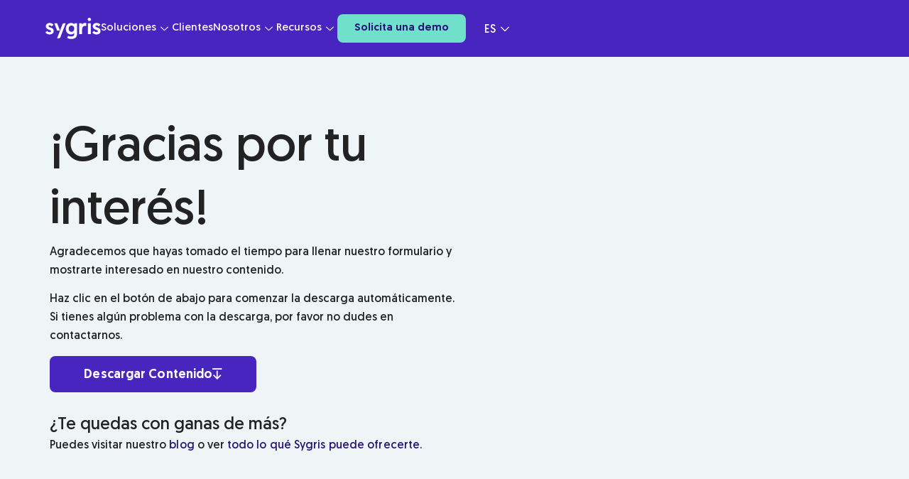

--- FILE ---
content_type: text/html; charset=UTF-8
request_url: https://sygris.com/gracias-descarga-contenido-guia-csrd/
body_size: 59280
content:
<!doctype html>
<html lang="es-ES">
<head>
	<meta charset="UTF-8">
	<meta name="viewport" content="width=device-width, initial-scale=1">
	<link rel="profile" href="https://gmpg.org/xfn/11">
	<script type="text/javascript" data-cookieconsent="ignore">
	window.dataLayer = window.dataLayer || [];

	function gtag() {
		dataLayer.push(arguments);
	}

	gtag("consent", "default", {
		ad_personalization: "denied",
		ad_storage: "denied",
		ad_user_data: "denied",
		analytics_storage: "denied",
		functionality_storage: "denied",
		personalization_storage: "denied",
		security_storage: "granted",
		wait_for_update: 500,
	});
	gtag("set", "ads_data_redaction", true);
	</script>
<script type="text/javascript"
		id="Cookiebot"
		src="https://consent.cookiebot.com/uc.js"
		data-implementation="wp"
		data-cbid="14576c1d-b2ff-4c59-9718-1ca521f5db25"
							data-blockingmode="auto"
	></script>
<meta name='robots' content='index, follow, max-image-preview:large, max-snippet:-1, max-video-preview:-1' />
	<style>img:is([sizes="auto" i], [sizes^="auto," i]) { contain-intrinsic-size: 3000px 1500px }</style>
	
	<!-- This site is optimized with the Yoast SEO Premium plugin v25.3 (Yoast SEO v26.4) - https://yoast.com/wordpress/plugins/seo/ -->
	<title>Gracias Descarga Contenido - Guia CSRD - Sygris</title>
	<link rel="canonical" href="https://sygris.com/gracias-descarga-contenido-guia-csrd/" />
	<meta property="og:locale" content="es_ES" />
	<meta property="og:type" content="article" />
	<meta property="og:title" content="Gracias Descarga Contenido - Guia CSRD" />
	<meta property="og:description" content="¡Gracias por tu interés! Agradecemos que hayas tomado el tiempo para llenar nuestro formulario y mostrarte interesado en nuestro contenido. Haz clic en el botón de abajo para comenzar la descarga automáticamente. Si tienes algún problema con la descarga, por favor no dudes en contactarnos. Descargar Contenido ¿Te quedas con ganas de más? Puedes visitar [&hellip;]" />
	<meta property="og:url" content="https://sygris.com/gracias-descarga-contenido-guia-csrd/" />
	<meta property="og:site_name" content="Sygris" />
	<meta property="article:publisher" content="https://www.facebook.com/SygrisES/" />
	<meta property="article:modified_time" content="2024-02-07T16:13:06+00:00" />
	<meta name="twitter:card" content="summary_large_image" />
	<meta name="twitter:site" content="@sygris_es" />
	<script type="application/ld+json" class="yoast-schema-graph">{"@context":"https://schema.org","@graph":[{"@type":"WebPage","@id":"https://sygris.com/gracias-descarga-contenido-guia-csrd/","url":"https://sygris.com/gracias-descarga-contenido-guia-csrd/","name":"Gracias Descarga Contenido - Guia CSRD - Sygris","isPartOf":{"@id":"https://sygris.com/#website"},"datePublished":"2024-02-06T17:20:56+00:00","dateModified":"2024-02-07T16:13:06+00:00","breadcrumb":{"@id":"https://sygris.com/gracias-descarga-contenido-guia-csrd/#breadcrumb"},"inLanguage":"es","potentialAction":[{"@type":"ReadAction","target":["https://sygris.com/gracias-descarga-contenido-guia-csrd/"]}]},{"@type":"BreadcrumbList","@id":"https://sygris.com/gracias-descarga-contenido-guia-csrd/#breadcrumb","itemListElement":[{"@type":"ListItem","position":1,"name":"Portada","item":"https://sygris.com/"},{"@type":"ListItem","position":2,"name":"Gracias Descarga Contenido &#8211; Guia CSRD"}]},{"@type":"WebSite","@id":"https://sygris.com/#website","url":"https://sygris.com/","name":"Sygris","description":"Sygris es Software de Sostenibilidad","publisher":{"@id":"https://sygris.com/#organization"},"potentialAction":[{"@type":"SearchAction","target":{"@type":"EntryPoint","urlTemplate":"https://sygris.com/?s={search_term_string}"},"query-input":{"@type":"PropertyValueSpecification","valueRequired":true,"valueName":"search_term_string"}}],"inLanguage":"es"},{"@type":"Organization","@id":"https://sygris.com/#organization","name":"Sygris","url":"https://sygris.com/","logo":{"@type":"ImageObject","inLanguage":"es","@id":"https://sygris.com/#/schema/logo/image/","url":"https://sygris.com/wp-content/uploads/2023/11/Logo-Sygris.svg","contentUrl":"https://sygris.com/wp-content/uploads/2023/11/Logo-Sygris.svg","width":80,"height":31,"caption":"Sygris"},"image":{"@id":"https://sygris.com/#/schema/logo/image/"},"sameAs":["https://www.facebook.com/SygrisES/","https://x.com/sygris_es","https://www.instagram.com/sygris.es"]}]}</script>
	<!-- / Yoast SEO Premium plugin. -->


<link rel='dns-prefetch' href='//js-eu1.hs-scripts.com' />
<link rel='dns-prefetch' href='//kit.fontawesome.com' />
<link rel="alternate" type="application/rss+xml" title="Sygris &raquo; Feed" href="https://sygris.com/feed/" />
<link rel="alternate" type="application/rss+xml" title="Sygris &raquo; Feed de los comentarios" href="https://sygris.com/comments/feed/" />
<script>
window._wpemojiSettings = {"baseUrl":"https:\/\/s.w.org\/images\/core\/emoji\/16.0.1\/72x72\/","ext":".png","svgUrl":"https:\/\/s.w.org\/images\/core\/emoji\/16.0.1\/svg\/","svgExt":".svg","source":{"concatemoji":"https:\/\/sygris.com\/wp-includes\/js\/wp-emoji-release.min.js?ver=6.8.3"}};
/*! This file is auto-generated */
!function(s,n){var o,i,e;function c(e){try{var t={supportTests:e,timestamp:(new Date).valueOf()};sessionStorage.setItem(o,JSON.stringify(t))}catch(e){}}function p(e,t,n){e.clearRect(0,0,e.canvas.width,e.canvas.height),e.fillText(t,0,0);var t=new Uint32Array(e.getImageData(0,0,e.canvas.width,e.canvas.height).data),a=(e.clearRect(0,0,e.canvas.width,e.canvas.height),e.fillText(n,0,0),new Uint32Array(e.getImageData(0,0,e.canvas.width,e.canvas.height).data));return t.every(function(e,t){return e===a[t]})}function u(e,t){e.clearRect(0,0,e.canvas.width,e.canvas.height),e.fillText(t,0,0);for(var n=e.getImageData(16,16,1,1),a=0;a<n.data.length;a++)if(0!==n.data[a])return!1;return!0}function f(e,t,n,a){switch(t){case"flag":return n(e,"\ud83c\udff3\ufe0f\u200d\u26a7\ufe0f","\ud83c\udff3\ufe0f\u200b\u26a7\ufe0f")?!1:!n(e,"\ud83c\udde8\ud83c\uddf6","\ud83c\udde8\u200b\ud83c\uddf6")&&!n(e,"\ud83c\udff4\udb40\udc67\udb40\udc62\udb40\udc65\udb40\udc6e\udb40\udc67\udb40\udc7f","\ud83c\udff4\u200b\udb40\udc67\u200b\udb40\udc62\u200b\udb40\udc65\u200b\udb40\udc6e\u200b\udb40\udc67\u200b\udb40\udc7f");case"emoji":return!a(e,"\ud83e\udedf")}return!1}function g(e,t,n,a){var r="undefined"!=typeof WorkerGlobalScope&&self instanceof WorkerGlobalScope?new OffscreenCanvas(300,150):s.createElement("canvas"),o=r.getContext("2d",{willReadFrequently:!0}),i=(o.textBaseline="top",o.font="600 32px Arial",{});return e.forEach(function(e){i[e]=t(o,e,n,a)}),i}function t(e){var t=s.createElement("script");t.src=e,t.defer=!0,s.head.appendChild(t)}"undefined"!=typeof Promise&&(o="wpEmojiSettingsSupports",i=["flag","emoji"],n.supports={everything:!0,everythingExceptFlag:!0},e=new Promise(function(e){s.addEventListener("DOMContentLoaded",e,{once:!0})}),new Promise(function(t){var n=function(){try{var e=JSON.parse(sessionStorage.getItem(o));if("object"==typeof e&&"number"==typeof e.timestamp&&(new Date).valueOf()<e.timestamp+604800&&"object"==typeof e.supportTests)return e.supportTests}catch(e){}return null}();if(!n){if("undefined"!=typeof Worker&&"undefined"!=typeof OffscreenCanvas&&"undefined"!=typeof URL&&URL.createObjectURL&&"undefined"!=typeof Blob)try{var e="postMessage("+g.toString()+"("+[JSON.stringify(i),f.toString(),p.toString(),u.toString()].join(",")+"));",a=new Blob([e],{type:"text/javascript"}),r=new Worker(URL.createObjectURL(a),{name:"wpTestEmojiSupports"});return void(r.onmessage=function(e){c(n=e.data),r.terminate(),t(n)})}catch(e){}c(n=g(i,f,p,u))}t(n)}).then(function(e){for(var t in e)n.supports[t]=e[t],n.supports.everything=n.supports.everything&&n.supports[t],"flag"!==t&&(n.supports.everythingExceptFlag=n.supports.everythingExceptFlag&&n.supports[t]);n.supports.everythingExceptFlag=n.supports.everythingExceptFlag&&!n.supports.flag,n.DOMReady=!1,n.readyCallback=function(){n.DOMReady=!0}}).then(function(){return e}).then(function(){var e;n.supports.everything||(n.readyCallback(),(e=n.source||{}).concatemoji?t(e.concatemoji):e.wpemoji&&e.twemoji&&(t(e.twemoji),t(e.wpemoji)))}))}((window,document),window._wpemojiSettings);
</script>
<style id='wp-emoji-styles-inline-css'>

	img.wp-smiley, img.emoji {
		display: inline !important;
		border: none !important;
		box-shadow: none !important;
		height: 1em !important;
		width: 1em !important;
		margin: 0 0.07em !important;
		vertical-align: -0.1em !important;
		background: none !important;
		padding: 0 !important;
	}
</style>
<style id='font-awesome-svg-styles-default-inline-css'>
.svg-inline--fa {
  display: inline-block;
  height: 1em;
  overflow: visible;
  vertical-align: -.125em;
}
</style>
<link rel='stylesheet' id='font-awesome-svg-styles-css' href='https://sygris.com/wp-content/uploads/font-awesome/v6.7.2/css/svg-with-js.css' media='all' />
<style id='font-awesome-svg-styles-inline-css'>
   .wp-block-font-awesome-icon svg::before,
   .wp-rich-text-font-awesome-icon svg::before {content: unset;}
</style>
<style id='global-styles-inline-css'>
:root{--wp--preset--aspect-ratio--square: 1;--wp--preset--aspect-ratio--4-3: 4/3;--wp--preset--aspect-ratio--3-4: 3/4;--wp--preset--aspect-ratio--3-2: 3/2;--wp--preset--aspect-ratio--2-3: 2/3;--wp--preset--aspect-ratio--16-9: 16/9;--wp--preset--aspect-ratio--9-16: 9/16;--wp--preset--color--black: #000000;--wp--preset--color--cyan-bluish-gray: #abb8c3;--wp--preset--color--white: #ffffff;--wp--preset--color--pale-pink: #f78da7;--wp--preset--color--vivid-red: #cf2e2e;--wp--preset--color--luminous-vivid-orange: #ff6900;--wp--preset--color--luminous-vivid-amber: #fcb900;--wp--preset--color--light-green-cyan: #7bdcb5;--wp--preset--color--vivid-green-cyan: #00d084;--wp--preset--color--pale-cyan-blue: #8ed1fc;--wp--preset--color--vivid-cyan-blue: #0693e3;--wp--preset--color--vivid-purple: #9b51e0;--wp--preset--gradient--vivid-cyan-blue-to-vivid-purple: linear-gradient(135deg,rgba(6,147,227,1) 0%,rgb(155,81,224) 100%);--wp--preset--gradient--light-green-cyan-to-vivid-green-cyan: linear-gradient(135deg,rgb(122,220,180) 0%,rgb(0,208,130) 100%);--wp--preset--gradient--luminous-vivid-amber-to-luminous-vivid-orange: linear-gradient(135deg,rgba(252,185,0,1) 0%,rgba(255,105,0,1) 100%);--wp--preset--gradient--luminous-vivid-orange-to-vivid-red: linear-gradient(135deg,rgba(255,105,0,1) 0%,rgb(207,46,46) 100%);--wp--preset--gradient--very-light-gray-to-cyan-bluish-gray: linear-gradient(135deg,rgb(238,238,238) 0%,rgb(169,184,195) 100%);--wp--preset--gradient--cool-to-warm-spectrum: linear-gradient(135deg,rgb(74,234,220) 0%,rgb(151,120,209) 20%,rgb(207,42,186) 40%,rgb(238,44,130) 60%,rgb(251,105,98) 80%,rgb(254,248,76) 100%);--wp--preset--gradient--blush-light-purple: linear-gradient(135deg,rgb(255,206,236) 0%,rgb(152,150,240) 100%);--wp--preset--gradient--blush-bordeaux: linear-gradient(135deg,rgb(254,205,165) 0%,rgb(254,45,45) 50%,rgb(107,0,62) 100%);--wp--preset--gradient--luminous-dusk: linear-gradient(135deg,rgb(255,203,112) 0%,rgb(199,81,192) 50%,rgb(65,88,208) 100%);--wp--preset--gradient--pale-ocean: linear-gradient(135deg,rgb(255,245,203) 0%,rgb(182,227,212) 50%,rgb(51,167,181) 100%);--wp--preset--gradient--electric-grass: linear-gradient(135deg,rgb(202,248,128) 0%,rgb(113,206,126) 100%);--wp--preset--gradient--midnight: linear-gradient(135deg,rgb(2,3,129) 0%,rgb(40,116,252) 100%);--wp--preset--font-size--small: 13px;--wp--preset--font-size--medium: 20px;--wp--preset--font-size--large: 36px;--wp--preset--font-size--x-large: 42px;--wp--preset--spacing--20: 0.44rem;--wp--preset--spacing--30: 0.67rem;--wp--preset--spacing--40: 1rem;--wp--preset--spacing--50: 1.5rem;--wp--preset--spacing--60: 2.25rem;--wp--preset--spacing--70: 3.38rem;--wp--preset--spacing--80: 5.06rem;--wp--preset--shadow--natural: 6px 6px 9px rgba(0, 0, 0, 0.2);--wp--preset--shadow--deep: 12px 12px 50px rgba(0, 0, 0, 0.4);--wp--preset--shadow--sharp: 6px 6px 0px rgba(0, 0, 0, 0.2);--wp--preset--shadow--outlined: 6px 6px 0px -3px rgba(255, 255, 255, 1), 6px 6px rgba(0, 0, 0, 1);--wp--preset--shadow--crisp: 6px 6px 0px rgba(0, 0, 0, 1);}:root { --wp--style--global--content-size: 800px;--wp--style--global--wide-size: 1200px; }:where(body) { margin: 0; }.wp-site-blocks > .alignleft { float: left; margin-right: 2em; }.wp-site-blocks > .alignright { float: right; margin-left: 2em; }.wp-site-blocks > .aligncenter { justify-content: center; margin-left: auto; margin-right: auto; }:where(.wp-site-blocks) > * { margin-block-start: 24px; margin-block-end: 0; }:where(.wp-site-blocks) > :first-child { margin-block-start: 0; }:where(.wp-site-blocks) > :last-child { margin-block-end: 0; }:root { --wp--style--block-gap: 24px; }:root :where(.is-layout-flow) > :first-child{margin-block-start: 0;}:root :where(.is-layout-flow) > :last-child{margin-block-end: 0;}:root :where(.is-layout-flow) > *{margin-block-start: 24px;margin-block-end: 0;}:root :where(.is-layout-constrained) > :first-child{margin-block-start: 0;}:root :where(.is-layout-constrained) > :last-child{margin-block-end: 0;}:root :where(.is-layout-constrained) > *{margin-block-start: 24px;margin-block-end: 0;}:root :where(.is-layout-flex){gap: 24px;}:root :where(.is-layout-grid){gap: 24px;}.is-layout-flow > .alignleft{float: left;margin-inline-start: 0;margin-inline-end: 2em;}.is-layout-flow > .alignright{float: right;margin-inline-start: 2em;margin-inline-end: 0;}.is-layout-flow > .aligncenter{margin-left: auto !important;margin-right: auto !important;}.is-layout-constrained > .alignleft{float: left;margin-inline-start: 0;margin-inline-end: 2em;}.is-layout-constrained > .alignright{float: right;margin-inline-start: 2em;margin-inline-end: 0;}.is-layout-constrained > .aligncenter{margin-left: auto !important;margin-right: auto !important;}.is-layout-constrained > :where(:not(.alignleft):not(.alignright):not(.alignfull)){max-width: var(--wp--style--global--content-size);margin-left: auto !important;margin-right: auto !important;}.is-layout-constrained > .alignwide{max-width: var(--wp--style--global--wide-size);}body .is-layout-flex{display: flex;}.is-layout-flex{flex-wrap: wrap;align-items: center;}.is-layout-flex > :is(*, div){margin: 0;}body .is-layout-grid{display: grid;}.is-layout-grid > :is(*, div){margin: 0;}body{padding-top: 0px;padding-right: 0px;padding-bottom: 0px;padding-left: 0px;}a:where(:not(.wp-element-button)){text-decoration: underline;}:root :where(.wp-element-button, .wp-block-button__link){background-color: #32373c;border-width: 0;color: #fff;font-family: inherit;font-size: inherit;line-height: inherit;padding: calc(0.667em + 2px) calc(1.333em + 2px);text-decoration: none;}.has-black-color{color: var(--wp--preset--color--black) !important;}.has-cyan-bluish-gray-color{color: var(--wp--preset--color--cyan-bluish-gray) !important;}.has-white-color{color: var(--wp--preset--color--white) !important;}.has-pale-pink-color{color: var(--wp--preset--color--pale-pink) !important;}.has-vivid-red-color{color: var(--wp--preset--color--vivid-red) !important;}.has-luminous-vivid-orange-color{color: var(--wp--preset--color--luminous-vivid-orange) !important;}.has-luminous-vivid-amber-color{color: var(--wp--preset--color--luminous-vivid-amber) !important;}.has-light-green-cyan-color{color: var(--wp--preset--color--light-green-cyan) !important;}.has-vivid-green-cyan-color{color: var(--wp--preset--color--vivid-green-cyan) !important;}.has-pale-cyan-blue-color{color: var(--wp--preset--color--pale-cyan-blue) !important;}.has-vivid-cyan-blue-color{color: var(--wp--preset--color--vivid-cyan-blue) !important;}.has-vivid-purple-color{color: var(--wp--preset--color--vivid-purple) !important;}.has-black-background-color{background-color: var(--wp--preset--color--black) !important;}.has-cyan-bluish-gray-background-color{background-color: var(--wp--preset--color--cyan-bluish-gray) !important;}.has-white-background-color{background-color: var(--wp--preset--color--white) !important;}.has-pale-pink-background-color{background-color: var(--wp--preset--color--pale-pink) !important;}.has-vivid-red-background-color{background-color: var(--wp--preset--color--vivid-red) !important;}.has-luminous-vivid-orange-background-color{background-color: var(--wp--preset--color--luminous-vivid-orange) !important;}.has-luminous-vivid-amber-background-color{background-color: var(--wp--preset--color--luminous-vivid-amber) !important;}.has-light-green-cyan-background-color{background-color: var(--wp--preset--color--light-green-cyan) !important;}.has-vivid-green-cyan-background-color{background-color: var(--wp--preset--color--vivid-green-cyan) !important;}.has-pale-cyan-blue-background-color{background-color: var(--wp--preset--color--pale-cyan-blue) !important;}.has-vivid-cyan-blue-background-color{background-color: var(--wp--preset--color--vivid-cyan-blue) !important;}.has-vivid-purple-background-color{background-color: var(--wp--preset--color--vivid-purple) !important;}.has-black-border-color{border-color: var(--wp--preset--color--black) !important;}.has-cyan-bluish-gray-border-color{border-color: var(--wp--preset--color--cyan-bluish-gray) !important;}.has-white-border-color{border-color: var(--wp--preset--color--white) !important;}.has-pale-pink-border-color{border-color: var(--wp--preset--color--pale-pink) !important;}.has-vivid-red-border-color{border-color: var(--wp--preset--color--vivid-red) !important;}.has-luminous-vivid-orange-border-color{border-color: var(--wp--preset--color--luminous-vivid-orange) !important;}.has-luminous-vivid-amber-border-color{border-color: var(--wp--preset--color--luminous-vivid-amber) !important;}.has-light-green-cyan-border-color{border-color: var(--wp--preset--color--light-green-cyan) !important;}.has-vivid-green-cyan-border-color{border-color: var(--wp--preset--color--vivid-green-cyan) !important;}.has-pale-cyan-blue-border-color{border-color: var(--wp--preset--color--pale-cyan-blue) !important;}.has-vivid-cyan-blue-border-color{border-color: var(--wp--preset--color--vivid-cyan-blue) !important;}.has-vivid-purple-border-color{border-color: var(--wp--preset--color--vivid-purple) !important;}.has-vivid-cyan-blue-to-vivid-purple-gradient-background{background: var(--wp--preset--gradient--vivid-cyan-blue-to-vivid-purple) !important;}.has-light-green-cyan-to-vivid-green-cyan-gradient-background{background: var(--wp--preset--gradient--light-green-cyan-to-vivid-green-cyan) !important;}.has-luminous-vivid-amber-to-luminous-vivid-orange-gradient-background{background: var(--wp--preset--gradient--luminous-vivid-amber-to-luminous-vivid-orange) !important;}.has-luminous-vivid-orange-to-vivid-red-gradient-background{background: var(--wp--preset--gradient--luminous-vivid-orange-to-vivid-red) !important;}.has-very-light-gray-to-cyan-bluish-gray-gradient-background{background: var(--wp--preset--gradient--very-light-gray-to-cyan-bluish-gray) !important;}.has-cool-to-warm-spectrum-gradient-background{background: var(--wp--preset--gradient--cool-to-warm-spectrum) !important;}.has-blush-light-purple-gradient-background{background: var(--wp--preset--gradient--blush-light-purple) !important;}.has-blush-bordeaux-gradient-background{background: var(--wp--preset--gradient--blush-bordeaux) !important;}.has-luminous-dusk-gradient-background{background: var(--wp--preset--gradient--luminous-dusk) !important;}.has-pale-ocean-gradient-background{background: var(--wp--preset--gradient--pale-ocean) !important;}.has-electric-grass-gradient-background{background: var(--wp--preset--gradient--electric-grass) !important;}.has-midnight-gradient-background{background: var(--wp--preset--gradient--midnight) !important;}.has-small-font-size{font-size: var(--wp--preset--font-size--small) !important;}.has-medium-font-size{font-size: var(--wp--preset--font-size--medium) !important;}.has-large-font-size{font-size: var(--wp--preset--font-size--large) !important;}.has-x-large-font-size{font-size: var(--wp--preset--font-size--x-large) !important;}
:root :where(.wp-block-pullquote){font-size: 1.5em;line-height: 1.6;}
</style>
<link rel='stylesheet' id='wpml-legacy-dropdown-click-0-css' href='https://sygris.com/wp-content/plugins/sitepress-multilingual-cms/templates/language-switchers/legacy-dropdown-click/style.min.css?ver=1' media='all' />
<link rel='stylesheet' id='hello-elementor-css' href='https://sygris.com/wp-content/themes/hello-elementor/assets/css/reset.css?ver=3.4.4' media='all' />
<link rel='stylesheet' id='hello-elementor-theme-style-css' href='https://sygris.com/wp-content/themes/hello-elementor/assets/css/theme.css?ver=3.4.4' media='all' />
<link rel='stylesheet' id='hello-elementor-header-footer-css' href='https://sygris.com/wp-content/themes/hello-elementor/assets/css/header-footer.css?ver=3.4.4' media='all' />
<link rel='stylesheet' id='elementor-frontend-css' href='https://sygris.com/wp-content/uploads/elementor/css/custom-frontend.min.css?ver=1764250979' media='all' />
<style id='elementor-frontend-inline-css'>
.elementor-kit-8{--e-global-color-primary:#4825BE;--e-global-color-secondary:#7E5DEE;--e-global-color-text:#27147A;--e-global-color-accent:#71E1CB;--e-global-color-c0b6d75:#20BC9E;--e-global-color-01d8387:#4825BE;--e-global-color-211f102:#2E2E2E;--e-global-color-7509c8a:#5E5E5E;--e-global-color-603bc97:#929292;--e-global-color-e1e5d8b:#424F73;--e-global-color-4bbbaa7:#3EEDCF;--e-global-color-36d3013:#56A08C;--e-global-color-aac1b2a:#EFF4F6;--e-global-color-df49416:#FF7764;--e-global-color-cec5440:#FFFFFF;--e-global-color-c9953cc:#009AD8;--e-global-color-6c1ea60:#222222;--e-global-color-2126cc7:#777777;--e-global-color-6457f40:#5C8819;--e-global-color-1e116d0:#D10000;--e-global-color-a5d72d7:#0066FF;--e-global-color-b2ddc3f:#7350FF;--e-global-color-4981d11:#FF9505;--e-global-color-b8e6bd8:#F45B69;--e-global-color-485e210:#92337D;--e-global-color-534ec94:#633587;--e-global-color-25fe82e:#00ACD0;--e-global-color-847a6f7:#137BB6;--e-global-color-829296c:#003881;--e-global-color-c900757:#FF6495;--e-global-color-8ff2232:#FFB30F;--e-global-color-e9070b2:#4F81BD;--e-global-color-0db6cfe:#056547;--e-global-typography-primary-font-family:"Geomanist";--e-global-typography-primary-font-size:16px;--e-global-typography-primary-font-weight:500;--e-global-typography-primary-line-height:26px;--e-global-typography-secondary-font-family:"Geomanist";--e-global-typography-secondary-font-size:14px;--e-global-typography-secondary-font-weight:500;--e-global-typography-secondary-line-height:24px;--e-global-typography-text-font-family:"Geomanist";--e-global-typography-text-font-size:18px;--e-global-typography-text-font-weight:600;--e-global-typography-text-line-height:1.2em;--e-global-typography-accent-font-family:"Geomanist";--e-global-typography-accent-font-size:16px;--e-global-typography-accent-font-weight:500;--e-global-typography-accent-text-transform:uppercase;--e-global-typography-f7bd6e8-font-family:"Lora";--e-global-typography-f7bd6e8-font-size:30px;--e-global-typography-f7bd6e8-font-weight:500;--e-global-typography-f7bd6e8-font-style:italic;--e-global-typography-f7bd6e8-line-height:40px;--e-global-typography-e47dd5b-font-size:20px;--e-global-typography-e47dd5b-font-weight:500;--e-global-typography-e47dd5b-line-height:32px;--e-global-typography-4d58d2a-font-size:20px;--e-global-typography-4d58d2a-font-weight:400;--e-global-typography-4d58d2a-line-height:32px;--e-global-typography-054023f-font-size:40px;--e-global-typography-054023f-font-weight:400;--e-global-typography-15e008d-font-size:14px;--e-global-typography-15e008d-font-weight:500;--e-global-typography-15e008d-line-height:2.4em;--e-global-typography-15e008d-letter-spacing:0.1px;--e-global-typography-6b2b9b8-font-family:"Lora";--e-global-typography-6b2b9b8-font-size:60px;--e-global-typography-6b2b9b8-font-weight:500;--e-global-typography-6b2b9b8-font-style:italic;--e-global-typography-6b2b9b8-line-height:70px;--e-global-typography-d2a9f7f-font-size:16px;--e-global-typography-d2a9f7f-font-weight:500;--e-global-typography-d2a9f7f-line-height:24px;--e-global-typography-cb58ee3-font-family:"Geomanist";--e-global-typography-cb58ee3-font-size:4rem;--e-global-typography-cb58ee3-font-weight:600;--e-global-typography-cb58ee3-line-height:4.5rem;--e-global-typography-129c727-font-family:"Geomanist";--e-global-typography-129c727-font-size:3.5rem;--e-global-typography-129c727-font-weight:600;--e-global-typography-129c727-line-height:4rem;--e-global-typography-c18f2b0-font-family:"Geomanist";--e-global-typography-c18f2b0-font-size:3rem;--e-global-typography-c18f2b0-font-weight:600;--e-global-typography-c18f2b0-line-height:3.5rem;--e-global-typography-f5b1b39-font-family:"Geomanist";--e-global-typography-f5b1b39-font-size:2.5rem;--e-global-typography-f5b1b39-font-weight:600;--e-global-typography-f5b1b39-line-height:3rem;--e-global-typography-4f9a1c6-font-family:"Geomanist";--e-global-typography-4f9a1c6-font-size:2rem;--e-global-typography-4f9a1c6-font-weight:600;--e-global-typography-4f9a1c6-line-height:2.5rem;--e-global-typography-400a7dd-font-family:"Geomanist";--e-global-typography-400a7dd-font-size:1.5rem;--e-global-typography-400a7dd-font-weight:600;--e-global-typography-400a7dd-line-height:2rem;--e-global-typography-1da90e1-font-family:"Geomanist";--e-global-typography-1da90e1-font-size:1.25rem;--e-global-typography-1da90e1-font-weight:600;--e-global-typography-1da90e1-line-height:1.75rem;--e-global-typography-426c13d-font-family:"Geomanist";--e-global-typography-426c13d-font-size:1.125rem;--e-global-typography-426c13d-font-weight:600;--e-global-typography-426c13d-line-height:1.625rem;--e-global-typography-23ee11c-font-family:"Geomanist";--e-global-typography-23ee11c-font-size:1rem;--e-global-typography-23ee11c-font-weight:600;--e-global-typography-23ee11c-line-height:1.5rem;--e-global-typography-099492f-font-family:"Geomanist";--e-global-typography-099492f-font-size:0.875rem;--e-global-typography-099492f-font-weight:600;--e-global-typography-099492f-line-height:1.375rem;--e-global-typography-ae96c26-font-family:"Geomanist";--e-global-typography-ae96c26-font-size:1.25rem;--e-global-typography-ae96c26-font-weight:400;--e-global-typography-ae96c26-line-height:1.75rem;--e-global-typography-b11d3b2-font-family:"Geomanist";--e-global-typography-b11d3b2-font-size:1.125rem;--e-global-typography-b11d3b2-line-height:1.625rem;--e-global-typography-cf038b7-font-family:"Geomanist";--e-global-typography-cf038b7-font-size:1rem;--e-global-typography-cf038b7-line-height:1.5rem;--e-global-typography-c2bc343-font-family:"Geomanist";--e-global-typography-c2bc343-font-size:0.875rem;--e-global-typography-c2bc343-line-height:1.375rem;background-color:var( --e-global-color-aac1b2a );color:var( --e-global-color-6c1ea60 );font-family:"Geomanist", Sans-serif;font-size:16px;font-weight:400;line-height:26px;}.elementor-kit-8 button,.elementor-kit-8 input[type="button"],.elementor-kit-8 input[type="submit"],.elementor-kit-8 .elementor-button{background-color:var( --e-global-color-primary );font-family:"Geomanist", Sans-serif;font-size:18px;font-weight:600;line-height:1.2em;color:var( --e-global-color-cec5440 );border-radius:8px 8px 8px 8px;padding:16px 48px 14px 48px;}.elementor-kit-8 button:hover,.elementor-kit-8 button:focus,.elementor-kit-8 input[type="button"]:hover,.elementor-kit-8 input[type="button"]:focus,.elementor-kit-8 input[type="submit"]:hover,.elementor-kit-8 input[type="submit"]:focus,.elementor-kit-8 .elementor-button:hover,.elementor-kit-8 .elementor-button:focus{background-color:var( --e-global-color-accent );}.elementor-kit-8 e-page-transition{background-color:#FFBC7D;}.elementor-kit-8 a{font-family:"Geomanist", Sans-serif;font-weight:500;letter-spacing:0.1px;}.elementor-kit-8 h1{font-family:"Geomanist", Sans-serif;font-size:48px;font-weight:500;line-height:1.4em;}.elementor-kit-8 h2{font-family:"Geomanist", Sans-serif;font-size:56px;font-weight:500;line-height:64px;}.elementor-kit-8 h3{font-family:"Geomanist", Sans-serif;font-size:48px;font-weight:500;line-height:56px;}.elementor-kit-8 h4{font-family:"Geomanist", Sans-serif;font-size:40px;font-weight:500;line-height:48px;}.elementor-kit-8 h5{font-size:32px;font-weight:500;line-height:40px;}.elementor-kit-8 h6{font-family:"Geomanist", Sans-serif;font-size:24px;font-weight:500;line-height:32px;}.elementor-section.elementor-section-boxed > .elementor-container{max-width:1440px;}.e-con{--container-max-width:1440px;}.elementor-widget:not(:last-child){margin-block-end:20px;}.elementor-element{--widgets-spacing:20px 20px;--widgets-spacing-row:20px;--widgets-spacing-column:20px;}{}h1.entry-title{display:var(--page-title-display);}@media(max-width:1155px){.elementor-kit-8{--e-global-typography-f7bd6e8-font-size:24px;--e-global-typography-f7bd6e8-line-height:30px;--e-global-typography-054023f-font-size:36px;--e-global-typography-054023f-line-height:36px;--e-global-typography-6b2b9b8-font-size:40px;--e-global-typography-6b2b9b8-line-height:4px;--e-global-typography-cb58ee3-font-size:4rem;--e-global-typography-cb58ee3-line-height:4.5rem;--e-global-typography-129c727-font-size:3.5rem;--e-global-typography-129c727-line-height:4rem;--e-global-typography-c18f2b0-font-size:3rem;--e-global-typography-c18f2b0-line-height:3.5rem;--e-global-typography-f5b1b39-font-size:2.5rem;--e-global-typography-f5b1b39-line-height:3rem;--e-global-typography-4f9a1c6-font-size:2rem;--e-global-typography-4f9a1c6-line-height:2.5rem;--e-global-typography-400a7dd-font-size:1.5rem;--e-global-typography-400a7dd-line-height:2rem;--e-global-typography-1da90e1-font-size:1.25rem;--e-global-typography-1da90e1-line-height:1.75rem;--e-global-typography-426c13d-font-size:1.125rem;--e-global-typography-426c13d-line-height:1.625rem;--e-global-typography-23ee11c-font-size:1rem;--e-global-typography-23ee11c-line-height:1.5rem;--e-global-typography-099492f-font-size:0.875rem;--e-global-typography-099492f-line-height:1.375rem;--e-global-typography-ae96c26-line-height:1.75rem;--e-global-typography-b11d3b2-font-size:1.125rem;--e-global-typography-b11d3b2-line-height:1.625rem;--e-global-typography-cf038b7-line-height:1.4rem;--e-global-typography-c2bc343-font-size:0.875rem;--e-global-typography-c2bc343-line-height:1.375rem;}.elementor-kit-8 h1{font-size:56px;line-height:60px;}.elementor-kit-8 h2{font-size:46px;}.elementor-kit-8 h3{font-size:38px;line-height:42px;}.elementor-kit-8 h4{font-size:32px;line-height:36px;}.elementor-kit-8 h5{font-size:26px;line-height:30px;}.elementor-kit-8 h6{font-size:22px;line-height:28px;}.elementor-section.elementor-section-boxed > .elementor-container{max-width:1024px;}.e-con{--container-max-width:1024px;}}@media(max-width:767px){.elementor-kit-8{--e-global-typography-f7bd6e8-font-size:24px;--e-global-typography-f7bd6e8-line-height:30px;--e-global-typography-e47dd5b-font-size:18px;--e-global-typography-e47dd5b-line-height:26px;--e-global-typography-4d58d2a-font-size:18px;--e-global-typography-4d58d2a-line-height:26px;--e-global-typography-054023f-font-size:36px;--e-global-typography-054023f-line-height:36px;--e-global-typography-6b2b9b8-font-size:40px;--e-global-typography-6b2b9b8-line-height:4px;--e-global-typography-cb58ee3-font-size:3rem;--e-global-typography-cb58ee3-line-height:3.5rem;--e-global-typography-129c727-font-size:3rem;--e-global-typography-129c727-line-height:3.5rem;--e-global-typography-c18f2b0-font-size:2.5rem;--e-global-typography-c18f2b0-line-height:3rem;--e-global-typography-f5b1b39-font-size:2rem;--e-global-typography-f5b1b39-line-height:2.5rem;--e-global-typography-4f9a1c6-font-size:1.75rem;--e-global-typography-4f9a1c6-line-height:2.25rem;--e-global-typography-400a7dd-font-size:1.5rem;--e-global-typography-400a7dd-line-height:2rem;--e-global-typography-1da90e1-font-size:1.25rem;--e-global-typography-1da90e1-line-height:1.75rem;--e-global-typography-23ee11c-font-size:1rem;--e-global-typography-23ee11c-line-height:1.5rem;--e-global-typography-099492f-font-size:0.875rem;--e-global-typography-099492f-line-height:1.375rem;--e-global-typography-ae96c26-font-size:1.25rem;--e-global-typography-ae96c26-line-height:1.75rem;--e-global-typography-b11d3b2-font-size:1.125rem;--e-global-typography-b11d3b2-line-height:1.625rem;--e-global-typography-cf038b7-font-size:1rem;--e-global-typography-cf038b7-line-height:1.5rem;--e-global-typography-c2bc343-font-size:0.875rem;--e-global-typography-c2bc343-line-height:1.375rem;}.elementor-kit-8 p{margin-block-end:16px;}.elementor-kit-8 h1{font-size:38px;line-height:42px;}.elementor-kit-8 h2{font-size:32px;line-height:36px;}.elementor-kit-8 h3{font-size:28px;line-height:32px;}.elementor-kit-8 h4{font-size:26px;line-height:30px;}.elementor-kit-8 h5{font-size:24px;line-height:28px;}.elementor-kit-8 h6{font-size:22px;line-height:28px;}.elementor-section.elementor-section-boxed > .elementor-container{max-width:767px;}.e-con{--container-max-width:767px;}}/* Start custom CSS *//* Estilos para subrayar enlaces */

.hover-underline a {
    text-decoration: none; 
    display: inline; 
    position: relative; 
}

.hover-underline a:hover {
    box-shadow: 0px 2px #29B1B3;
}

 /* Estilos para subrayar enlaces en forms */

.hover-all-underline {
    text-decoration: none; 
    display: inline; 
    position: relative; 
}

.hover-all-underline:hover {
    box-shadow: 0px 2px #29B1B3;
}

/*ene2024 cookies*/
.gdpr_messagebar_content div.group-description {
    text-align:left;
}
.group-description-buttons
{
    display: flow-root!important;
    text-align: right;}
.gdpr_messagebar_detail {
    padding: 0px 10px;
}
/*dic2023*/
.mejs-container, .mejs-container .mejs-controls, .mejs-embed  {
    border-radius: 24px;
}

.elementor-button-text {
    text-align: left;
}
/*jul2023*/
.heightpaddingcero, .heightpaddingcero .elementor-widget-wrap{padding:0!important; margin-top:-1px;}

.filtersaturation figure{filter:saturate(0);}

/*marzo2023*/
.newplaylistincols h4{line-height:30px;padding:16px 0px;}
.newplaylistincols h4 a{font-size:20px; white-space:normal;;}
.newplaylistincols .e-tabs-main-area{flex-direction:column-reverse!important;height:auto;}
.newplaylistincols .e-tabs-main-area .e-tabs-wrapper{width:100%;}

.newplaylistincols .e-tabs-main-area .e-tabs-wrapper .e-tabs-items{display:grid; grid-template-columns:25% 25% 25% 25%}
.newplaylistincols .e-tabs-main-area .e-tabs-wrapper .e-tabs-items .e-tab-title{flex-direction: column; height:auto; padding: 16px 16px 24px 16px;
    background-color:transparent!important;
}

.newplaylistincols .e-tabs-items-wrapper{background-color: transparent!important;}

.newplaylistincols .e-tabs-main-area .e-tabs-wrapper .e-tabs-items .e-tab-title .e-tab-thumbnail{width:100%;height:120px;border-radius: 8px;
    overflow: hidden;}

.newplaylistincols .e-tabs-main-area .e-tabs-wrapper .e-tabs-items .e-tab-title .e-tab-thumbnail img{width:100%;height:100%;object-fit:cover; }


.newplaylistincols .e-tabs-content-wrapper{height:400px!important;}
.newplaylistincols .e-tabs-main-area{height:auto!important;}

.newplaylistincols .e-tabs-header{background-color:transparent!important;
    border:none!important;padding:0px!important;}

.newplaylistincols .e-tab-title span{line-height:24px;}

/*febrero2023*/
.tv-rounded-section{overflow:hidden; border-radius:24px!important;}
/**/
.forzarleft img{width:auto;}
/*july 2022*/
/*fix overflow*/
.elementor-location-header[data-elementor-type="header"]{overflow-x:hidden;}
/*fix cookies*/
#cookie_action_reject{
    padding:8px 24px;}
/**/
.blog-2-content-overlay
.elementor-post__text{
    position:absolute; bottom:0;
}
.fix-and-scale.elementor-sticky--effects{background:rgba(239,244,246,0.9);}

.page-id-10911 .fix-and-scale.elementor-sticky--effects, .page-id-9975 .fix-and-scale.elementor-sticky--effects {background:rgba(25,12,77,0.8);}


/*end july 2022*/
/*megamenu*/

.revealarrow:hover .elementor-button-text:after {
    content: '';
    margin-left: 10px;
    display: inline-block;
    width: 9px;
    height: 9px;
    background: url(http://sygris.com/wp-content/uploads/2021/10/arrow-right-secondary.svg);
    background-repeat: no-repeat;
    background-size: contain;
}
.submenumega .elementor-button-wrapper span{
    text-align:left;
}

.revealarrow-title .elementor-button-text:after {
    content: '';
    margin-left: 10px;
    display: inline-block;
    width: 9px;
    height: 9px;
    background: url(http://sygris.com/wp-content/uploads/2021/10/arrow-right-secondary.svg);
    background-repeat: no-repeat;
    background-size: contain;
  
    
}


.menu-last-item-mod .elementskit-dropdown-has:hover>a:after{
    transform: rotate(-180deg); transition:all 0.3s ease-out;
}
.menu-last-item-mod .elementskit-dropdown-has>a:after{transition:all 0.3s ease-out;}

.menu-last-item-mod li:last-child{
    background:#27147a; border-radius:8px;padding:0px 4px;

    
}
.menu-last-item-mod li:last-child a{color:#fff!important;
    font-weight: 600!important;letter-spacing:0.5px!important;
}

.menu-last-item-mod  .elementskit-dropdown-has>a:after{content:'';
width:11px;
height:11px;
display:inline-block; background:url('http://sygris.com/wp-content/uploads/2021/12/sygris-down-arrow.svg');
    background-size: cover;
}

/*adaptar mega a pagina plataforma*/

.page-id-10911 #ekit-megamenu-menu-principal li>a{color:#ffffff;}
.page-id-10911 #ekit-megamenu-menu-principal li>a:after{filter:brightness(100);}
.page-id-10911 #ekit-megamenu-menu-principal:hover li>a{color:#333333;}
.page-id-10911 #ekit-megamenu-menu-principal:hover li>a:last-child{color:#ffffff;}
.page-id-10911 #ekit-megamenu-menu-principal:hover li>a:after{filter:brightness(1);}


/*adaptar mega a pagina home*/

.page-id-9975 #ekit-megamenu-menu-principal li>a{color:#ffffff;}
.page-id-9975 #ekit-megamenu-menu-principal li>a:after{filter:brightness(100);}
.page-id-9975 #ekit-megamenu-menu-principal:hover li>a{color:#333333;}
.page-id-9975 #ekit-megamenu-menu-principal:hover li>a:last-child{color:#ffffff;}
.page-id-9975 #ekit-megamenu-menu-principal:hover li>a:after{filter:brightness(1);}

/*home scroll down*/

.scroll-down-home {
  border: 2px solid #F6F6F6;
  border-radius: 20px;
  bottom: 24px;
  height: 40px;
  left: 0;
  margin: 0 auto;
  position: absolute;
  right: 0;
  width: 24px;
}
.scroll-down-home::before {
  animation: scrollDownAnimationMouse 2s infinite;
  background-color: #F6F6F6;
  border-radius: 100%;
  content: '';
  height: 4px;
  left: 0;
  margin: 0 auto;
  position: absolute;
  right: 0;
  top: 10px;
  width: 4px;
}
@keyframes scrollDownAnimationMouse {
  0% {
    opacity: 0;
    transform: translate(0, 0);
  }
  40% {
    opacity: 1;
  }
  80% {
    opacity: 0;
    transform: translate(0, 20px);
  }
  100% {
    opacity: 0;
  }
}

/**/

.conmutadorlowcode .elementor-toggle-item{border-radius:8px; background:#EFF4F6;}


.conmutadorlowcode .elementor-toggle-icon-closed i:before{content: "f0d8";
    color: rgba(0,0,0,0);
    background-image: url(http://sygris.com/wp-content/uploads/2021/12/sygris-down-arrow.svg);
    height: 16px;
    display: inline-block;
    width: 16px;
    background-repeat: no-repeat;
    background-size: cover;
}

.conmutadorlowcode .elementor-toggle-icon-opened i:before{content: "f0d8";
    color: rgba(0,0,0,0);
    background-image: url(http://sygris.com/wp-content/uploads/2021/12/sygris-up-arrow.svg);
    height: 16px;
    display: inline-block;
    width: 16px;
    background-repeat: no-repeat;
    background-size:cover;
}

/*prueba cambios en CSS general  dia 11 noviembre*/

/*hidde captcha, se avisa de su uso en la pagina de politica de privacidad*/
.elementor-field-type-recaptcha_v3{ opacity:0;height:0;width:0;}

/**/
.fullpagemenu a:focus{outline-width: 0px!important;outline:none!important;}
/**/
.fixtextualmenu .menu-item-has-children ul[aria-hidden="false"]{opacity:1!important;
transform:translateY(0px);
transition: all 0.5s ease;}
.fixtextualmenu .menu-item-has-children ul[aria-hidden="true"]{opacity:0;
transform:translateY(20px);
    transition: all 0.5s ease;
}

.fixtextualmenu .menu-item-has-children ul{opacity:0!important;
transform:translateY(20px);transition: all 0.5s ease;}




/*En custom code jQuery esta el code que permite hacer que los padres hereden el link del hijo*/

.section-ultima-noticia .elementor-widget-wrap{
    border-radius:24px!important;
    overflow:hidden;
    }

.section-ultima-noticia a{
    position: absolute!important;
    top:0; 
    left: 0;
    height:100%;
   
}
.section-ultima-noticia a .elementor-fit-height{
    padding:0!important; height:100%;
}

.fit-img-noticias
.elementor-widget-posts{
height:100%;}
.fit-img-noticias
.elementor-widget-posts{
height:100%;padding:0;}    
/*recordar-cambiar-responsive*/

@media (max-width: 768px){
.responsive-eventos-noticias-recientes .elementor-post__thumbnail{border-radius:8px!important;}
.responsive-eventos-noticias-recientes  article{
    border-radius:8px!important;}
.section-ultima-noticia .elementor-widget-wrap{
    border-radius:8px!important;
    overflow:hidden;
    }

}

/*si no funciona el enlace de empleo hasta el fondo*/
/*
#form-oferta-section{position:fixed;
    bottom:-500%; left:0;
}
*/

.box-scale-up-home, .overflow-hidden-slider-logos, .color-switcher{overflow:hidden!important;}

/**/

a{color:#29b1b3;}
a:hover{color:#29b1b3;}

/*familias*/

.escalado-familias .elementor-inner-column{
 transition:all 0.5s ease;
    }
.escalado-familias .elementor-inner-column:hover{
transform: scale(1.03);
color:#fff!important;
}

.escalado-familias .elementor-inner-column:hover .elementor-widget-container{color:#fff!important;}

/*carrusel equipo*/ 

 .carrusel-equipo-empresa{overflow:hidden!important;}

.carrusel-equipo-empresa .swiper-slide:first-child{margin-left:calc((100% - 1440px)/2);}



/*Pagina plataforma*/

.anchofijoicon{width:64px!important;}


/*Empleo*/

.badgeempleo .elementor-post__badge{
        position: relative!important;
    padding: 10px!important;
    margin-left: 40px!important;
    margin-bottom: 32px!important;
    background: #F5F8FA!important;
    width: 120px;
    text-align: center;
    border-radius: 4px!important;
    font-weight:600!important;
}

.badgeempleo .elementor-post__read-more{text-transform:inherit!important;position: absolute;
    bottom: 16px;}
    
 .tabsofertasempleo .eael-tab-content-item{
    padding:24px 0px!important;
}
.tabsofertasempleo li{margin-right:16px!important} 
.tabsofertasempleo li:last-child{margin-right:0px!important}



.tabsofertasempleo .elementor-post__card:hover{
transform:scale(1.03);
    
}
.eael-tabs-content{overflow:visible;}    

.eael-tabs-content .elementor-post__excerpt p:after{content:'...';
    display:inline-block;
}

/* home */

.sufijokpihome .elementor-counter-number-suffix{font-size:16px;}
.sufijokpihome .elementor-counter-number-wrapper{align-items:baseline;}

.colizquierdakpi, .colizquierdakpi>.elementor-container{height:100%;}

.color-switcher .elementor-inner-column:hover,.color-switcher .elementor-inner-column:hover h5, .color-switcher .elementor-inner-column:hover .elementor-counter-number-wrapper{color:#fff!important;}


.addwhitearrow .elementor-button-text:after{
    content: '';
    margin-left: 10px;
    display: inline-block;
    width: 9px;
    height: 9px;
    background: url(http://sygris.com/wp-content/uploads/2021/10/arrow-right-white.svg);
    background-repeat: no-repeat;
    background-size: contain;
}
.addgreenarrow .elementor-button-text:after{
    content: '';
    margin-left: 10px;
    display: inline-block;
    width: 9px;
    height: 9px;
    background: url(http://sygris.com/wp-content/uploads/2021/10/arrow-right-secondary.svg);
    background-repeat: no-repeat;
    background-size: contain;
}



/* custom logo carrusel*/

.carrusel-imgs-logos img{filter:brightness(0.75);
    height:32px!important; width:auto; 
}
.carrusel-imgs-logos{width:160%!important;}

.box-scale-up-home .elementor-inner-column{
transition: all ease 0.5s    
}
.box-scale-up-home .elementor-inner-column:hover{
transform: scale(1.03)    
}

.box-scale-up-home-2 .elementor-container>.elementor-top-column{transition: all ease 0.5s;}
.box-scale-up-home-2 .elementor-container>.elementor-top-column:hover{
transform: scale(1.03)    
}

/*custom slider*/


.cutslider .swiper-pagination-bullet{width:10%; border-radius:6px; height:6px; background:#fff;}
.cutslider .swiper-pagination{bottom:24px;}

.cutslider{overflow:hidden;border-radius:24px;}

@media (max-width: 768px){
.cutslider{border-radius:8px;}  
}


.no-overflow-vid .elementor-background-video-container{border-radius:24px;}

@media (max-width: 768px) {
.no-overflow-vid .elementor-background-video-container{border-radius:8px;}
}
/*footer*/

.section-pre-footer{z-index:0!important;}

.cutslider .swiper-slide[data-swiper-slide-index="1"] .swiper-slide-contents{width:100%;}

.cutslider .swiper-slide[data-swiper-slide-index="1"] .swiper-slide-inner{padding:0;}
.innerslidevideo{
    position:absolute;
    top:0; left:0;
    width:100%;
    height:100%;

    z-index:-2;
}

.innerslidevideo video{
object-fit: cover;
  width: 100vw;
  height: 100vh;}
  
.innerslidevideo iframe{
  height: 100%;}  
  
  
@media (min-aspect-ratio: 16/9) {
  .innerslidevideo{height:300%; top: -100%; }
}
@media (max-aspect-ratio: 16/9) {
  .innerslidevideo{ width:300%; left: -100%; }
}  
  
/*custom menu fullpage*/

.fullpagemenu .sub-arrow{
        font-size: 24px;
    margin-left: 24px;
    color: #29b1b3;
}

.calcfontsizemenu a{
    font-size:40px!important;
    padding-top:32px!important;
    padding-bottom: 32px!important;
;
}

.calcfontsizemenu .sub-menu a{
  font-size:24px!important;
  padding-top:4px!important;
  padding-bottom:24px!important;
   
}
.calcfontsizemenu .sub-menu li:last-child{margin-bottom: 32px;}


.fullpagemenu .elementor-nav-menu--dropdown .elementor-item:focus{background:transparent!important;}


@media (max-width: 768px){
.calcfontsizemenu a{
    font-size:24px!important;
    padding-top:16px!important;
    padding-bottom: 16px!important;
;
}

.calcfontsizemenu .sub-menu a{
  font-size:16px!important;
  padding-top:4px!important;
  padding-bottom:16px!important;
   
}    
}

.fullpagemenu .calcfontsizemenu .menu-item{opacity:0; margin-left:-10px;
transition-property:all;
transition-duration: 0.5s;
transition-timing-function: ease;}
.fullpagemenu.animated .calcfontsizemenu .menu-item {opacity:1; margin-left:0;}
.fullpagemenu.animated .calcfontsizemenu .menu-item:nth-child(1){transition-delay:100ms;}
.fullpagemenu.animated .calcfontsizemenu .menu-item:nth-child(2){transition-delay:200ms;}
.fullpagemenu.animated .calcfontsizemenu .menu-item:nth-child(3){transition-delay:300ms;}
.fullpagemenu.animated .calcfontsizemenu .menu-item:nth-child(4){transition-delay:400ms;}
.fullpagemenu.animated .calcfontsizemenu .menu-item:nth-child(5){transition-delay:500ms;}
.fullpagemenu.animated .calcfontsizemenu .menu-item:nth-child(6){transition-delay:600ms;}
.fullpagemenu.animated .calcfontsizemenu .menu-item:nth-child(7){transition-delay:700ms;}


.videocolumna video, .videocolumna .elementor-widget-container{height:100vh;}




/**/

.hero-lottie{overflow:hidden!important;}
.hero-lottie svg{border-radius:8px;box-shadow: 2px 4px 12px rgb(0 0 0 / 4%);
margin-right:-1%;
}
.hero-lottie .elementor-widget-lottie{max-height:75vh!important;}
/**/

.video-cut-section .elementor-background-video-container{border-radius:0px 0px 24px 24px;}
@media (max-width: 678px){
 .video-cut-section .elementor-background-video-container{border-radius:0px 0px 0px 0px;}   
}

/**/

.chatbothide{height:0;}



/*Estilos generales sombra y h1*/

.sombragenerica1>.elementor-container>.elementor-column>.elementor-widget-wrap{box-shadow:2px 4px 12px rgba(0, 0, 0,  0.04);}



/*efecto menu con texto inicial*/
.img-reduction{height:0;}

.fix-and-scale{height:90px;}
.img-reduction img{
    transition:all ease 0.3s 0.2s;
    position:absolute;
    top:0%;
    left:0%;
    transform-origin: 0px 0px;
    z-index: -1;
    transform:scale(1) translate(-210px,-300px);
   
}
.img-disapear-sticky img{
    transition:all ease 0.3s 0.2s;}
    
    
.fix-and-scale.elementor-sticky--effects .img-disapear-sticky img{transform:scale(0)}

.fix-and-scale.elementor-sticky--effects
.img-reduction img{
 transform:scale(0.05) translate(-50px,-480px);
    
}

.fixtextualmenu{transition:all 0.5s ease 0.3s;}
.elementor-sticky--effects .fixtextualmenu{z-index:-10;opacity:0;}

.fixtextualmenu .elementor-sub-item{padding:16px 80px 16px 24px!important;}

.fixtextualmenu .menu-item-btn{background:#27147A; border-radius:8px; }
.fixtextualmenu .menu-item-btn a{color:#fff!important;}





/*Casos éxito cambiar columnas*/

.case-studies-boxed-section
.elementor-widget-text-editor{
    opacity: 0;
    transform:translate(0,40px);
    transition: all 0.5s ease;
    
}
.case-studies-boxed-section .elementor-heading-title{
        transform:translate(0,120px);
        opacity: 1;
    transition: all 0.5s ease;
}

.case-studies-boxed-section img{
    transition:all 0.5s ease;
    transform-origin: 0px 0px;
}
.case-studies-boxed-section .elementor-inner-column:hover img{ 
    transform:scale(1.1);
    
}

.case-studies-boxed-section .elementor-inner-column .img-iberdrola-scale-up-adjustment img{
transform: scale(1.25)    
}
.case-studies-boxed-section .elementor-inner-column:hover .img-iberdrola-scale-up-adjustment img{
transform: scale(1.35)    
}

.case-studies-boxed-section .elementor-inner-column{transition:all 0.5s ease;}

.case-studies-boxed-section .elementor-inner-column:hover{
  transform:scale(1.02);  
}

.case-studies-boxed-section .elementor-inner-column:hover .elementor-heading-title{
    transform:translate(0,100px);
        opacity:0;

}
.case-studies-boxed-section .elementor-inner-column:hover
.elementor-widget-text-editor{
opacity: 1;
transform:translate(0,0);
}
.case-studies-boxed-section .elementor-inner-column:hover>.elementor-widget-wrap{
box-shadow: 2px 4px 12px rgba(0,0,0, 0.15)    
}



/*efecto escritura*/
.typing-footer .eael-fancy-text-strings{
    border-bottom: 1px solid #fff; 
}
.typing-footer .eael-fancy-text-strings:before{
    content:'un '; font-family:'geomanist'; font-style:normal;font-weight:600;
}


/*Efecto de recortar de imagen*/

.makeroundframe2{
    transition: all 0.75s cubic-bezier(.38,.71,.1,.98)!important;
        margin:0px;
    border-radius:0px;overflow: hidden;
}
.makeroundframe2{
    margin:90px 32px 16px 32px;
    border-radius:24px;
}

@media (max-width: 768px){

.makeroundframe2{
    margin:80px 16px 8px 16px;
    border-radius:8px;
}

}


/*carrusel overflow*/
.carrusel-overflow a{color:inherit;}
.carrusel-overflow .elementor-swiper .elementor-swiper-button, .carrusel-overflow-2 .elementor-swiper .elementor-swiper-button{
opacity:0; transition: opacity 0.4s ease;   
}
.carrusel-overflow .elementor-swiper:hover .elementor-swiper-button, .carrusel-overflow-2 .elementor-swiper:hover .elementor-swiper-button{
opacity:1;    
}

.carrusel-overflow .elementor-swiper-button, .carrusel-overflow-2 .elementor-swiper-button{
padding: 16px; margin: 32px;
    background: #27147a;
    border-radius: 40px;    
    
}
.carrusel-overflow .swiper-wrapper, .carrusel-overflow-2 .swiper-wrapper{padding:16px 0;}

.carrusel-overflow .swiper-slide, .carrusel-overflow-2 .swiper-slide{box-shadow:2px 4px 12px rgba(0, 0, 0,  0.04);
    padding: 56px 32px!important;
}
.carrusel-overflow-2 .vercasestudy{position:absolute; bottom:20px;font-size:14px;font-weight:600; }

.carrusel-overflow-2 .vercasestudy:after{content:'';margin-left:10px;display:inline-block;width:9px; height:9px; background:url(http://sygris.com/wp-content/uploads/2021/10/arrow-right-white.svg); background-repeat:no-repeat;background-size:contain;}

.carrusel-overflow-2 .swiper-slide{
padding: 56px 32px 120px 32px!important;    
}


.carrusel-overflow .swiper-slide:hover{transform:scale(1.02);
    box-shadow:2px 4px 12px rgba(0, 0, 0,  0.1);
    background-color:#56A08C!important;
    color:#fff;
}
.carrusel-overflow-2 .swiper-slide:hover{transform:scale(1.02);
    box-shadow:2px 4px 12px rgba(0, 0, 0,  0.1);
}



.carrusel-overflow .elementor-main-swiper, .carrusel-overflow-2 .elementor-main-swiper{width:100%!important;}

/*estos estilos estan suprimidos para evitar ocultar los ultimos elementos que se pusieron cuando el carrusel estaba desplazdo segun diseno a la izquierda*/


.carrusel-overflow .swiper-slide:nth-child(1), .carrusel-overflow-2 .swiper-slide:nth-child(1){
    margin-left:calc((100% - 1440px)/2);
}

/*

.carrusel-overflow .swiper-slide:last-child, .carrusel-overflow-2 .swiper-slide:last-child,.carrusel-overflow .swiper-slide:nth-last-child(2), .carrusel-overflow-2 .swiper-slide:nth-last-child(2){
    opacity: 0;
}
*/
@media (max-width:1440px) {
.carrusel-overflow .swiper-slide:nth-child(1),.carrusel-overflow-2 .swiper-slide:nth-child(1){
margin-left:32px;    
}
}

/**/


.carrusel-overflow-2 .swiper-slide a{color:#fff;

}

.carrusel-overflow-2 .swiper-slide[data-swiper-slide-index="4"], .carrusel-overflow-2 .swiper-slide[data-swiper-slide-index="7"]{ background:#D10000!important; color:#ffffff!important;}

.carrusel-overflow-2 .swiper-slide[data-swiper-slide-index="0"]{ background:#009AD8!important; color:#ffffff!important}


.carrusel-overflow-2 .swiper-slide[data-swiper-slide-index="1"], .carrusel-overflow-2 .swiper-slide[data-swiper-slide-index="5"]{ background:#5C8819!important; color:#ffffff!important}

.carrusel-overflow-2 .swiper-slide[data-swiper-slide-index="3"]{ background:#6F36FF!important; color:#ffffff!important;}

.carrusel-overflow-2 .swiper-slide[data-swiper-slide-index="2"], .carrusel-overflow-2 .swiper-slide[data-swiper-slide-index="6"]{
    background:#0066ff!important; color:#ffffff!important;}
    







@media (max-width: 768px){
    .carrusel-overflow .swiper-slide, .carrusel-overflow-2 .swiper-slide{
        border-radius:8px!important;}
}


/*color carruseles familias*/

.qhse-color-bg .swiper-slide:hover{background-color:#f45b69!important;}
.compras-color-bg .swiper-slide:hover{background-color:#ff9505!important;}
.rrhh-color-bg .swiper-slide:hover{background-color:#92337d!important;}
.grc-color-bg .swiper-slide:hover{background-color:#633587!important;}
.operaciones-color-bg .swiper-slide:hover{background-color:#00acd0!important;}
.social-color-bg .swiper-slide:hover{background-color:#137bb6!important;}
.it-color-bg .swiper-slide:hover{background-color:#003881!important;}


/*chat*/

/*por encima de todos los post thumbnail*/
/*.elementor-post__thumbnail__link{margin-bottom:16px!important;}*/

/*formulario basico*/

/*no funciona*/
.estilos-formulario-basico input:-internal-autofill-selected{background-color:transparent!important;}
/*no funciona*/

.estilos-formulario-basico input, .estilos-formulario-basico textarea{padding-left:24px;}

.estilos-formulario-basico .elementor-field-textual{min-height:56px; font-size:16px;}

.estilos-formulario-basico .elementor-form .elementor-button.elementor-size-sm{min-height:56px;}

.estilos-formulario-basico .elementor-button-text{text-shadow:none;}

.estilos-formulario-basico textarea{padding-top:16px;}

/* Video Header Por Up*/

.video-header-popup img{opacity:0;}
.video-header-popup .elementor-custom-embed-play i{text-shadow:none;}
.video-header-popup:hover .elementor-custom-embed-play i{transform:scale(1.05);}


/*section pointer click*/

.click-child{cursor:pointer;}


/**/

.redonde-imagenes-overlay, .redonde-imagenes-overlay .elementor-motion-effects-container{
 border-radius:24px; overflow:hidden;   
}

@media (max-width: 1024px){
.redonde-imagenes-overlay, .redonde-imagenes-overlay .elementor-motion-effects-container{
 border-radius:8px;}
}

/*seccion ancho completa en contanier*/


.fullwsection-radius-bg  .menu-item-graybg .elementor-container{padding:16px; border-radius:8px; transition:all 0.5s ease;}

.fullwsection-radius-bg  .menu-item-graybg .elementor-container:hover{background:#f5f5f5;}



/*Enlaces de interes*/

.fullwbtn .elementor-button-wrapper, .fullwbtn a{width:100%!important;}

.linktreeimg .elementor-widget-container{width:144px;border-radius:150px; margin:0 auto 16px auto;}

/**/

.loaderuno {
position: fixed;
left: 0px;
top: 0px;
width: 100%;
height: 100%;
z-index: 9923499;
transition:all 0.5s ease;
}

.cargado{animation:opacitydelay 1.5s linear 1;}

@keyframes opacitydelay{
0%{opacity:1;}
50%{opacity:1;}
100%{opacity:0;}
}

.notshowloader{display:none;}

/*menu-reestyling*/

.menu-reestyling .eicon-menu-bar:before{background:url(http://sygris.com/wp-content/uploads/2021/06/bars-fa-light-ico.svg);

    content:'';
    width:24px; height:24px; 
    display:block;
    background-size: cover;
}


.header-add-effect{height:0px;}
.menu-reestyling .elementor-nav-menu__container{height:calc(100vh + 90px);
   
}

.menu-reestyling .elementor-nav-menu--dropdown a,.menu-reestyling .elementor-nav-menu--dropdown a:hover{ font-size:calc(100vw/35);
line-height:calc(100vw/38);
transition:all 0.2s ease;
}
.menu-reestyling nav ul{padding:6% 8%; margin:0
;}

.menu-reestyling nav{margin:-90px 0 0 0!important;
    z-index: 0;padding-top: 90px
}



.elementor-menu-toggle{border-radius:0px!important;z-index:2;}

.menu-reestyling .elementor-menu-toggle.elementor-active{background:#27147a!important;
    color:#ffffff!important;
    width: 100%;justify-content: flex-end;
}
.menu-reestyling i{padding-top:24px; padding-right:32px;}



@media (max-width: 1024px){
.menu-reestyling .elementor-nav-menu--dropdown a,.menu-reestyling .elementor-nav-menu--dropdown a:hover{ font-size:calc(100vw/15);
line-height:calc(100vw/25);
transition:all 0.2s ease;
}   
    
}


@media (max-width: 768px){
.blog-2-content-overlay{position:relative!important;}
}


/*tabs*/
.tabs-blog .eael-advance-tabs .eael-tabs-nav>ul li{justify-content: normal;}

.tabs-blog .eael-tabs-nav{display:none;}


/*selected*/

::selection {
  color: #ffffff;
  background: #2ab0b3;
}
/*end selection*/

.contenidodelblog blockquote{
    font-size: 24px;
    font-family: 'Lora';
    font-style: italic;
    line-height: 34px;
    margin:0;
    color: #777;
    padding:0% 10% 0% 5%; border-left:3px solid #27147A;
    margin: 64px 0px;
}

.contenidodelblog h6{font-size:22px;}
.contenidodelblog a{color:#27147A;}
.contenidodelblog h3{margin-top:72px;}

.end-share-btns .elementor-grid{width:128px;}
.end-share-btns .elementor-grid-item{width:24px;}


/*categorias del  blog*/



.categorias-blog a{color:#2AB0B3; }

.categorias-blog ul{list-style-type:none; padding-left:0;} 
.categorias-blog li{color:#adadad; font-size:12px;}
.categorias-blog h5{font-family: "Geomanist", Sans-serif;
    font-size: 18px;
    font-weight: 600;
    line-height: 32px;}
    
    
/*archivo de autor*/

.class-padding-content .elementor-post__thumbnail__link{margin-bottom:0!important; padding-bottom:0;}

.class-padding-content  .elementor-post__text{padding:24px; background:#ffffff;
}


/*Estilos blog*/

.post-navigation__arrow-wrapper{margin-top:4px;}

.blog-2-content-overlay .elementor-post__thumbnail__link{
    position:absolute!important; top:0; left:0; z-index:-1;height:100vh; margin-left:0%;}

.blog-2-content-overlay .elementor-post__thumbnail{height:100vh;}

.blog-2-content-overlay .elementor-post__text{align-self: flex-end;}

.blog-2-content-overlay .elementor-grid-item{height: 92vh;
    display:flex!important;}

.blog-2-content-overlay{overflow:hidden;height:100vh;
    position:sticky;top:0px;
}

.col-grid-post-card .elementor-post__badge{
    position:relative!important;
    padding:0px!important; 
    letter-spacing: 1px;
    margin:8px 0px!important;
    font-weight: 500!important;
    
}

.col-grid-post-card .elementor-post__thumbnail img{width:133.3%!important; height:auto!important;}

.arrow-position .elementor-post-navigation__next{padding-left:20px;}
.arrow-position .elementor-post-navigation__prev{padding-right:20px;}



.col-grid-post-card .eael-tabs-nav > ul li{flex-grow: inherit;
    padding-right:40px!important;}
.col-grid-post-card .active .eael-tab-title{border-bottom:3px solid #27147a;}



.col-grid-post-card .elementor-post__badge{
    position:relative;
    padding:0px; 
    letter-spacing: 1px;
    margin:8px 0px!important;
    font-weight: 500;
    
}


/*Estilos de texto blog*/
.col-grid-post-card h1{font-size:48px;line-height:1.2em;}
.col-grid-post-card h2{font-size:30px;line-height:1.3em;}

.col-grid-post-card h3{font-size:22px;line-height:1.3em;font-weight:600;}

/*
.col-grid-post-card h4{font-size:18px;line-height:1.3em;}
.col-grid-post-card h5{font-size:17px;line-height:1.3em;}
.col-grid-post-card h6{font-size:16px;line-height:1.3em;}
.col-grid-post-card h7{font-size:15px;line-height:1.3em;}
*/

/*imagen de fondo*/

.blog-2-content-overlay .elementor-element-populated{
    background-size: cover;
    background-repeat: no-repeat;
    background-position: center center;
}

.createoverlaynew span{z-index:5}
 	
.createoverlaynew>.elementor-widget-container:after{
content: '';
    display: block;
    position: absolute;	
    width: 160%;
    height: 350px;
    top: -125px;
    z-index: -1;
    background: #27147a;
}


.blog-2-content-overlay .elementor-post__thumbnail__link{position:absolute; top:0; left:0; z-index:-1;height:100vh; margin-left:0%;}
.blog-2-content-overlay .elementor-post__thumbnail{height:100vh;}

.blog-2-content-overlay .elementor-post__text{align-self: flex-end;}

.blog-2-content-overlay .elementor-grid-item{height: 92vh;
    display: flex;}

.blog-2-content-overlay{overflow:hidden;height:100vh;
    position:sticky;top:0px;
}



/*imagen post movil */
@media (max-width: 768px){
.relatedpostimg{height:50vh;}
.col-grid-post-card h1{font-size:32px;}
.col-grid-post-card h2{font-size:24px;}
.col-grid-post-card h3{font-size:20px;}
}






/*Galeria caso exito*/

.overflow-gallery{}
.overflow-col-120{overflow:hidden;}
.overflow-col-120 section{width:180%!important;max-width:180%!important; margin-left:-40%;}

@media (max-width: 1024px){
.overflow-col-120{overflow:hidden;}
.overflow-col-120 section{width:100%!important;max-width:100%!important; margin-left:0%;}
.overflow-col-120 .elementor-image-carousel-wrapper{width:75%;overflow:visible;}
    
}




/*cookies*/
#gdpr-cookie-consent-bar.gdpr-banner .gdpr_messagebar_content {
    font-size:16px;
    
}
#gdpr-cookie-consent-bar{box-shadow:none!important;}
#gdpr-cookie-consent-bar a{font-size:16px!important; font-weight:500!important;min-width:8rem!important; }

table tbody>tr:nth-child(odd)>td, table tbody>tr:nth-child(odd)>th {
    background-color: #190C4D;
}

/*seccion kpi*/

.kpi-section .elementor-counter-number-wrapper span{text-align:right!important;}

.kpi-section .elementor-counter-number-wrapper{
    display: flex;
    justify-content: flex-end;
    flex-direction: row;
}
.kpi-section .elementor-counter-title{text-align:right;}



.kpi-section .elementor-counter-number-suffix{flex-grow:0;}




/*KPI con texto*/


.kpi-section-2 .elementor-counter-number-wrapper span{text-align:left!important;}


.kpi-section-2 .elementor-counter-number-prefix{
display: none;
}


.kpi-section-2 .elementor-widget-wrap:hover section .elementor-widget-container,.kpi-section-2 .elementor-widget-wrap:hover section span, .kpi-section-2 .elementor-widget-wrap:hover .elementor-icon{color:#ffffff!Important;}




/*subfooter menu*/

.menus-subfooter a{color:#ffffff;}
.menus-subfooter a:hover{color:#3eedcf;}

/* Clases para lets talk  */

.posabslets{position:absolute; bottom:0; left:0;}


.posabslets>.elementor-widget-container:after{
content: '';
    display: block;
    position: absolute;
    width: 160%;
    height: 210px;
    top: 0;
    background:#27147A;
}

.layer-index-1{z-index:5;}
.layer-index-1>.elementor-widget-container:after{z-index:4;height:180px;}


.layer-index-2{z-index:3;transform: translateY(2px);}
.layer-index-2>.elementor-widget-container:after{z-index:2;}


.layer-index-3{z-index:1;transform: translateY(-9px);}
.layer-index-3>.elementor-widget-container:after{z-index:0;height:212px;}


.sectionlets>.elementor-widget-container{
	display: flex;
    justify-content:center;}

.sectionlets .column-overf, .sectionlets .column-overf> .elementor-widget-wrap{overflow:hidden;}

.sectionlets .elementor-widget-text-editor span{margin-left:-100%; margin-right:-100%; text-align:center;}
	
@media screen and (max-width: 1081px){
	
.sectionlets .elementor-widget-text-editor{font-size:80px!important;}	
	
.posabslets .elementor-widget-text-editor:after{height:300px;}
	
.modifyletsresp{transform:translatey(-100px)}	
.modifyletsresp2{transform:translatey(-180px)}	
	
}




/*custom header*/

.header-add-effect.elementor-sticky--effects{background-color: rgba(239,244,246,0)!important;} 

.header-add-effect{transition: background-color 0.5s ease !important;} 

.header-add-effect.elementor-sticky--effects >.elementor-container{ } 


/*mediaqueries lottie pantallas*/

@media screen and (max-width: 1081px){
.lottie-screens-responsive{overflow:hidden;}	
.lottie-screens-responsive .e-lottie__container{width:180%; max-width:180%}
}

@media screen and (max-width: 768px){
.lottie-screens-responsive .e-lottie__container{width:250%; max-width:250%}
	
}






/*seccion-timeline*/

.timeline-customs .twae-data-container{box-shadow:none!important;padding:1.5em!important;border-radius:24px!important;}

.timeline-customs .twae-timeline-img img{margin-bottom:24px;}

.timeline-customs .twae-icon{border-color:transparent!important;}





/*seccion-timeline-horizontal*/

.timeline-h-customs .twae-story-info{box-shadow:none!important;padding:1.5em!important;border-radius:24px!important;}
.timeline-h-customs .twae-horizontal .twae-story-info{margin: 150px 16px 10px!important;} 
.swiper-pagination-progressbar-fill{display:none;}






/*seccion logo*/
.clients-section img{margin-top:16px;}
.clients-section .elementor-inner-column:hover img{filter: brightness(100%) contrast(100%) saturate(100%)!important; transform:translateY(-4px)}





/*iconos naranjas*/


.col-icon-fix-width{width:88px!important;}


/*fadeout video*/
.vid-abs{position:fixed;top:0; left:0;z-index:101; width: 100%;}



/*custom columns*/

.columnarojacambioestilos>.elementor-widget-wrap:hover{background-color:#FF7764!important;}


.columnarojacambioestilos>.elementor-widget-wrap:hover .elementor-heading-title, .columnarojacambioestilos>.elementor-widget-wrap:hover .elementor-widget-text-editor, .columnarojacambioestilos>.elementor-widget-wrap:hover i{color:#ffffff!important;}


.columnaverdecambioestilos>.elementor-widget-wrap:hover{background-color:#56A08C!important;}


.columnaverdecambioestilos>.elementor-widget-wrap:hover .elementor-heading-title, .columnaverdecambioestilos>.elementor-widget-wrap:hover .elementor-widget-text-editor, .columnaverdecambioestilos>.elementor-widget-wrap:hover i{color:#ffffff!important;}


.columnarojacambioestilos:hover{}



/*video overflow*/

.video-overflow .elementor-background-overlay{overflow:hidden; border-radius:24px;}
.video-overflow .elementor-container .elementor-background-overlay{transition:opacity 1.5s ease!important}
.video-overflow .elementor-container:hover .elementor-background-overlay
{opacity:0.4!important}



.video-overflow  .elementor-background-video-container{border-radius:24px;}
/* Clase para aplicar Lora en span */

.txtlora{font-family:'Lora'; font-style:italic;}





/* Clases para testimonales  */

.testimonial-solutions .swiper-slide{padding:4% 3%!important;}

.ancho-extra>.elementor-container{width:160%!important;max-width:160%!important;margin-left:-30%;}


.testimonial-solutions a{color:#ffffff!important;}

.testimonial-solutions .swiper-slide[data-swiper-slide-index="4"] a{color:#333333!important;}

.testimonial-solutions .swiper-slide[data-swiper-slide-index="6"] a{color:#333333!important;}

.testimonial-solutions .swiper-slide[data-swiper-slide-index="1"]{ background:#009AD8!important; color:#ffffff!important}

.testimonial-solutions .swiper-slide[data-swiper-slide-index="2"]{ background:#5C8819!important; color:#ffffff!important}

.testimonial-solutions .swiper-slide[data-swiper-slide-index="3"]{ background:#6F36FF!important; color:#ffffff!important;}

.testimonial-solutions .swiper-slide[data-swiper-slide-index="5"]{ background:#0066ff!important; color:#ffffff!important;}

.testimonial-solutions .swiper-slide[data-swiper-slide-index="0"]{ background:#D10000!important; color:#ffffff!important;}

.testimonial-solutions .swiper-slide[data-swiper-slide-index="7"] a{color:#333333!important;}



.imagenes-testimonial-logo.logo-neutrocolor{filter:brightness(1)!important;}

.imagenes-testimonial-logo{filter:brightness(100) grayscale(100) contrast(100); margin-bottom:24px; width:auto; height:28px!important;}

.mapfre-testimonial-color{filter:invert(100) brightness(100) grayscale(100);}

.testimonial-solutions a{font-family:'Lora';}

@media screen and (max-width: 768px){
	
.testimonial-solutions .swiper-slide{padding:4% 3%!important;}

.ancho-extra .elementor-widget-testimonial-carousel{width:175%;}
.ancho-extra .elementor-main-swiper{width:100%!important;max-width:100%!important;margin-left:-55%; overflow:visible;}

	
}






/* Clases para svg animados en cajitass con texto oculto  */

.svganimated{width:40px; margin-bottom:16px;}
.goupsvg, .goupsvg2{transition:all 0.3s ease-out;}
.hovereffect:hover .svganimated path.st0{fill:#f7fafb}
.hovereffect:hover .svganimated .goupsvg{transform:translateY(-10px)}
.hovereffect:hover .svganimated .goupsvg2{transform:translateY(-5px)}

.hovereffect .holahola .elementor-widget-text-editor{
opacity:0!important;
transform:translateY(40px);
transition:all 0.3s ease-out;}
	
.hovereffect .cajacompleta{opacity:1;transform:translateY(40px);
    transition:all 0.3s ease-out;}
    
.hovereffect:hover .holahola .elementor-widget-text-editor, .hovereffect:hover .cajacompleta{opacity:1!important;transform:translateY(0px);}
 
.hovereffect>.elementor-widget-wrap{overflow:hidden;}

.hovereffect>.elementor-widget-wrap:after {
    content: '';
    width: 200px;
    height: 200px;
    background: #f7fafb	;
    display: block;
    position: absolute;
    bottom: -100px;
    left: 50%;
    margin-left: -100px;
    border-radius: 100px;
    transform: scale(0); z-index:0;
    transition:all 0.5s ease;
}
.hovereffect .elementor-widget-wrap:hover:after{transform: scale(10);}

.hovereffect h5{transition:all 0.3s ease-out;}
.hovereffect:hover h5{font-size:28px; line-height:28px;}






/* Clases para tabs   */
.tabproducts .elementor-tab-title, .tabproducts .elementor-tab-content{border:none!important;}

.tabproducts .elementor-toggle-item{border-bottom:2px solid #14142B}


.tabproducts .elementor-toggle .elementor-tab-title, .tabproducts .elementor-tab-content{

}

#elementor-tab-content-8062{display:block;}

.tabproducts .elementor-toggle-title:hover, .tabproducts .elementor-toggle-item .elementor-active .elementor-toggle-title{
	-webkit-text-stroke:1.5px #56a08c!important;
color:rgba(0,0,0,0)!important;}

.tabproducts  .elementor-toggle-item{margin-bottom:16px;}

.tabproducts .elementor-tab-content{padding-top: 0;
    padding-bottom: 24px;
    margin-top: -12px;}

@media screen and (max-width: 1081px){
.tabproducts .elementor-toggle-item {
    margin-bottom: 6px;
}
}
/* Clases para hacer aparecer el punto slash */

.columnappearimg{overflow:hidden;}
.columnappearimg .elementor-motion-effects-container{border-radius:24px;}
.overimages-set-opacity{opacity:0;transform:scale(2); transition:opacity 0.5s ease-in-out, transform 0.5s ease;}
.columnappearimg:hover 
.overimages-set-opacity{opacity:0.5;transform:scale(0.8)}


/* Fondo elementos sticky 2 columnas */

.stick-bg .elementor-container{background:#ffffff;border-radius:24px;}


/*custom cursor*/

.custom-cursor {
  position: fixed;
  opacity: 0;
  pointer-events:none;
  width: 20px;
  height: 20px;
	background:rgba(30,20,122,1);
  border-radius: 50%;
  transition: transform 350ms ease;
  transform: translate(-50%, -50%) scale(0.2);
  z-index: 1000;
}
.custom-cursor--link{
  transform: translate(-50%, -50%) scale(2);background:rgba(30,20,122,1);

}

@media screen and (max-width: 1081px){
	.custom-cursor{display:none;}
}


/* Sales Channel Blog */

/* Esconder cookies sales channel*/

.elementor-page-37246 #gdpr-cookie-consent-bar {
    display: none !important;
}

/* Cards blog sales channel */

.elementor-page-37246 .elementor-post__card {
    border-radius: 24px !important;
}

/* BORDER RADIUS IMAGEN BLOG*/

.elementor-page-37246 .elementor-post__thumbnail {
    border-radius: 24px !important;
}

.elementor-page-37246 .elementor-posts__hover-gradient .elementor-post__card .elementor-post__thumbnail__link .elementor-post__thumbnail::after {
    border-radius: 24px !important;
}

.elementor-page-37246 .elementor-post__thumbnail__link .elementor-post__thumbnail::after {
    border-radius: 24px !important;
}

.elementor-page-37246 .elementor-posts__hover-gradient .elementor-post__card .elementor-post__thumbnail__link::after {
  border-radius: 24px !important;
}

.elementor-page-37246 .elementor-post__badge {
    border-radius: 6px !important;
}

.elementor-page-37246 .elementor-widget-container {
    box-shadow: 0 !important;
}

*/


/* IMAGENES BLOG CORTADAS - ARREGLO */

.elementor-post .elementor-post__thumbnail__link img {
    height: 100% !important;
    object-fit: cover !important;
}/* End custom CSS */
/* Start Custom Fonts CSS */@font-face {
	font-family: 'Geomanist';
	font-style: normal;
	font-weight: normal;
	font-display: auto;
	src: url('https://sygris.com/wp-content/uploads/2021/04/geomanist-regular-webfont.eot');
	src: url('https://sygris.com/wp-content/uploads/2021/04/geomanist-regular-webfont.eot?#iefix') format('embedded-opentype'),
		url('https://sygris.com/wp-content/uploads/2021/04/geomanist-regular-webfont.woff2') format('woff2'),
		url('https://sygris.com/wp-content/uploads/2021/04/geomanist-regular-webfont.woff') format('woff'),
		url('https://sygris.com/wp-content/uploads/2021/04/geomanist-regular-webfont.ttf') format('truetype'),
		url('https://sygris.com/wp-content/uploads/2021/04/geomanist-regular-webfont.svg#Geomanist') format('svg');
}
@font-face {
	font-family: 'Geomanist';
	font-style: normal;
	font-weight: 600;
	font-display: auto;
	src: url('https://sygris.com/wp-content/uploads/2021/04/Geomanist-Medium.eot');
	src: url('https://sygris.com/wp-content/uploads/2021/04/Geomanist-Medium.eot?#iefix') format('embedded-opentype'),
		url('http://sygris.com/wp-content/uploads/2021/04/Geomanist-Medium-1.woff2') format('woff2'),
		url('https://sygris.com/wp-content/uploads/2021/04/Geomanist-Medium-s.woff') format('woff'),
		url('https://sygris.com/wp-content/uploads/2021/04/Geomanist-Medium.ttf') format('truetype');
}
@font-face {
	font-family: 'Geomanist';
	font-style: normal;
	font-weight: 500;
	font-display: auto;
	src: url('https://sygris.com/wp-content/uploads/2021/04/Geomanist-Book.eot');
	src: url('https://sygris.com/wp-content/uploads/2021/04/Geomanist-Book.eot?#iefix') format('embedded-opentype'),
		url('http://sygris.com/wp-content/uploads/2021/04/Geomanist-Book-1.woff2') format('woff2'),
		url('https://sygris.com/wp-content/uploads/2021/04/Geomanist-Book-s.woff') format('woff'),
		url('https://sygris.com/wp-content/uploads/2021/04/Geomanist-Book.ttf') format('truetype');
}
/* End Custom Fonts CSS */
.elementor-35457 .elementor-element.elementor-element-c89b663{--display:flex;--min-height:100vh;--flex-direction:row;--container-widget-width:calc( ( 1 - var( --container-widget-flex-grow ) ) * 100% );--container-widget-height:100%;--container-widget-flex-grow:1;--container-widget-align-self:stretch;--flex-wrap-mobile:wrap;--align-items:stretch;--gap:10px 10px;--row-gap:10px;--column-gap:10px;--margin-top:0px;--margin-bottom:0px;--margin-left:0px;--margin-right:0px;--padding-top:0px;--padding-bottom:0px;--padding-left:0px;--padding-right:0px;}.elementor-35457 .elementor-element.elementor-element-8f3c6fe{--display:flex;--margin-top:5%;--margin-bottom:0%;--margin-left:0%;--margin-right:0%;}.elementor-35457 .elementor-element.elementor-element-c901f51{--display:flex;--flex-direction:row;--container-widget-width:calc( ( 1 - var( --container-widget-flex-grow ) ) * 100% );--container-widget-height:100%;--container-widget-flex-grow:1;--container-widget-align-self:stretch;--flex-wrap-mobile:wrap;--align-items:stretch;--gap:10px 10px;--row-gap:10px;--column-gap:10px;--padding-top:0%;--padding-bottom:0%;--padding-left:4%;--padding-right:4%;}.elementor-35457 .elementor-element.elementor-element-f2c3e96{--display:flex;--justify-content:center;}.elementor-35457 .elementor-element.elementor-element-99be994 .elementor-heading-title{font-size:69px;line-height:1.3em;}.elementor-35457 .elementor-element.elementor-element-b71ff3b > .elementor-widget-container{margin:0% 10% 0% 0%;padding:0% 0% 0% 0%;}.elementor-35457 .elementor-element.elementor-element-b71ff3b{font-family:var( --e-global-typography-primary-font-family ), Sans-serif;font-size:var( --e-global-typography-primary-font-size );font-weight:var( --e-global-typography-primary-font-weight );line-height:var( --e-global-typography-primary-line-height );color:var( --e-global-color-6c1ea60 );}.elementor-35457 .elementor-element.elementor-element-8d594d4 .elementor-button{background-color:var( --e-global-color-primary );font-family:"Geomanist", Sans-serif;fill:var( --e-global-color-cec5440 );color:var( --e-global-color-cec5440 );}.elementor-35457 .elementor-element.elementor-element-8d594d4 .elementor-button-content-wrapper{flex-direction:row-reverse;}.elementor-35457 .elementor-element.elementor-element-8d594d4 .elementor-button .elementor-button-content-wrapper{gap:7px;}.elementor-35457 .elementor-element.elementor-element-b0aba55 > .elementor-widget-container{margin:30px 0px 0px 0px;}.elementor-35457 .elementor-element.elementor-element-a3a0ef0{font-family:var( --e-global-typography-primary-font-family ), Sans-serif;font-size:var( --e-global-typography-primary-font-size );font-weight:var( --e-global-typography-primary-font-weight );line-height:var( --e-global-typography-primary-line-height );}.elementor-35457 .elementor-element.elementor-element-56131e8{--display:flex;--justify-content:center;}.elementor-35457 .elementor-element.elementor-element-b4cc4c8{width:var( --container-widget-width, 95.207% );max-width:95.207%;--container-widget-width:95.207%;--container-widget-flex-grow:0;--lottie-container-width:100%;}:root{--page-title-display:none;}@media(max-width:1155px){.elementor-35457 .elementor-element.elementor-element-8f3c6fe{--margin-top:0px;--margin-bottom:0px;--margin-left:0px;--margin-right:0px;--padding-top:0px;--padding-bottom:0px;--padding-left:0px;--padding-right:0px;}.elementor-35457 .elementor-element.elementor-element-b71ff3b{font-size:var( --e-global-typography-primary-font-size );line-height:var( --e-global-typography-primary-line-height );}.elementor-35457 .elementor-element.elementor-element-a3a0ef0{font-size:var( --e-global-typography-primary-font-size );line-height:var( --e-global-typography-primary-line-height );}.elementor-35457 .elementor-element.elementor-element-b4cc4c8{--lottie-container-width:50%;}}@media(max-width:767px){.elementor-35457 .elementor-element.elementor-element-c901f51{--margin-top:170px;--margin-bottom:0px;--margin-left:0px;--margin-right:0px;--padding-top:0%;--padding-bottom:0%;--padding-left:4%;--padding-right:4%;}.elementor-35457 .elementor-element.elementor-element-99be994 .elementor-heading-title{font-size:30px;}.elementor-35457 .elementor-element.elementor-element-b71ff3b > .elementor-widget-container{margin:0% 0% 0% 0%;padding:0% 0% 0% 0%;}.elementor-35457 .elementor-element.elementor-element-b71ff3b{font-size:var( --e-global-typography-primary-font-size );line-height:var( --e-global-typography-primary-line-height );}.elementor-35457 .elementor-element.elementor-element-b0aba55{text-align:left;}.elementor-35457 .elementor-element.elementor-element-b0aba55 .elementor-heading-title{font-size:22px;line-height:1.2em;}.elementor-35457 .elementor-element.elementor-element-a3a0ef0{font-size:var( --e-global-typography-primary-font-size );line-height:var( --e-global-typography-primary-line-height );}.elementor-35457 .elementor-element.elementor-element-b4cc4c8{--lottie-container-width:100%;}}@media(min-width:768px){.elementor-35457 .elementor-element.elementor-element-f2c3e96{--width:57.183%;}.elementor-35457 .elementor-element.elementor-element-56131e8{--width:42.817%;}}@media(max-width:1155px) and (min-width:768px){.elementor-35457 .elementor-element.elementor-element-f2c3e96{--width:100%;}.elementor-35457 .elementor-element.elementor-element-56131e8{--width:100%;}}/* Start Custom Fonts CSS */@font-face {
	font-family: 'Geomanist';
	font-style: normal;
	font-weight: normal;
	font-display: auto;
	src: url('https://sygris.com/wp-content/uploads/2021/04/geomanist-regular-webfont.eot');
	src: url('https://sygris.com/wp-content/uploads/2021/04/geomanist-regular-webfont.eot?#iefix') format('embedded-opentype'),
		url('https://sygris.com/wp-content/uploads/2021/04/geomanist-regular-webfont.woff2') format('woff2'),
		url('https://sygris.com/wp-content/uploads/2021/04/geomanist-regular-webfont.woff') format('woff'),
		url('https://sygris.com/wp-content/uploads/2021/04/geomanist-regular-webfont.ttf') format('truetype'),
		url('https://sygris.com/wp-content/uploads/2021/04/geomanist-regular-webfont.svg#Geomanist') format('svg');
}
@font-face {
	font-family: 'Geomanist';
	font-style: normal;
	font-weight: 600;
	font-display: auto;
	src: url('https://sygris.com/wp-content/uploads/2021/04/Geomanist-Medium.eot');
	src: url('https://sygris.com/wp-content/uploads/2021/04/Geomanist-Medium.eot?#iefix') format('embedded-opentype'),
		url('http://sygris.com/wp-content/uploads/2021/04/Geomanist-Medium-1.woff2') format('woff2'),
		url('https://sygris.com/wp-content/uploads/2021/04/Geomanist-Medium-s.woff') format('woff'),
		url('https://sygris.com/wp-content/uploads/2021/04/Geomanist-Medium.ttf') format('truetype');
}
@font-face {
	font-family: 'Geomanist';
	font-style: normal;
	font-weight: 500;
	font-display: auto;
	src: url('https://sygris.com/wp-content/uploads/2021/04/Geomanist-Book.eot');
	src: url('https://sygris.com/wp-content/uploads/2021/04/Geomanist-Book.eot?#iefix') format('embedded-opentype'),
		url('http://sygris.com/wp-content/uploads/2021/04/Geomanist-Book-1.woff2') format('woff2'),
		url('https://sygris.com/wp-content/uploads/2021/04/Geomanist-Book-s.woff') format('woff'),
		url('https://sygris.com/wp-content/uploads/2021/04/Geomanist-Book.ttf') format('truetype');
}
/* End Custom Fonts CSS */
.elementor-30022 .elementor-element.elementor-element-5f0767a{--display:flex;--min-height:80px;--flex-direction:row;--container-widget-width:calc( ( 1 - var( --container-widget-flex-grow ) ) * 100% );--container-widget-height:100%;--container-widget-flex-grow:1;--container-widget-align-self:stretch;--flex-wrap-mobile:wrap;--justify-content:space-between;--align-items:center;--gap:0px 0px;--row-gap:0px;--column-gap:0px;--padding-top:0px;--padding-bottom:0px;--padding-left:64px;--padding-right:64px;--z-index:50;}.elementor-30022 .elementor-element.elementor-element-5f0767a:not(.elementor-motion-effects-element-type-background), .elementor-30022 .elementor-element.elementor-element-5f0767a > .elementor-motion-effects-container > .elementor-motion-effects-layer{background-color:var( --e-global-color-01d8387 );}.elementor-30022 .elementor-element.elementor-element-23243dd{--display:flex;--gap:0px 0px;--row-gap:0px;--column-gap:0px;--margin-top:0px;--margin-bottom:0px;--margin-left:0px;--margin-right:0px;--padding-top:0px;--padding-bottom:0px;--padding-left:0px;--padding-right:0px;}.elementor-30022 .elementor-element.elementor-element-11b6e6c > .elementor-widget-container{margin:0px 0px 0px 0px;padding:0px 0px 0px 0px;}.elementor-30022 .elementor-element.elementor-element-11b6e6c{text-align:left;}.elementor-30022 .elementor-element.elementor-element-11b6e6c img{width:84px;border-radius:0px 0px 0px 0px;}.elementor-30022 .elementor-element.elementor-element-9d5cc3a{--display:flex;--flex-direction:row;--container-widget-width:initial;--container-widget-height:100%;--container-widget-flex-grow:1;--container-widget-align-self:stretch;--flex-wrap-mobile:wrap;--justify-content:flex-end;--margin-top:0px;--margin-bottom:0px;--margin-left:0px;--margin-right:0px;--padding-top:0px;--padding-bottom:0px;--padding-left:0px;--padding-right:0px;}.elementor-30022 .elementor-element.elementor-element-f350a4f > .elementor-widget-container{margin:0px 0px 0px 0px;padding:0px 0px 0px 0px;}.elementor-30022 .elementor-element.elementor-element-f350a4f.elementor-element{--align-self:center;}.elementor-30022 .elementor-element.elementor-element-f350a4f .elementskit-menu-container{height:80px;border-radius:0px 0px 0px 0px;}.elementor-30022 .elementor-element.elementor-element-f350a4f .elementskit-nav-identity-panel{padding:0px 0px 0px 0px;}.elementor-30022 .elementor-element.elementor-element-f350a4f .elementskit-navbar-nav li a .ekit-menu-icon{padding:0px 0px 0px 0px;}.elementor-30022 .elementor-element.elementor-element-f350a4f .elementskit-navbar-nav > li > a{color:#FFFFFF;padding:0px 0px 0px 0px;}.elementor-30022 .elementor-element.elementor-element-f350a4f .elementskit-navbar-nav > li > a:hover{color:var( --e-global-color-accent );}.elementor-30022 .elementor-element.elementor-element-f350a4f .elementskit-navbar-nav > li > a:focus{color:var( --e-global-color-accent );}.elementor-30022 .elementor-element.elementor-element-f350a4f .elementskit-navbar-nav > li > a:active{color:var( --e-global-color-accent );}.elementor-30022 .elementor-element.elementor-element-f350a4f .elementskit-navbar-nav > li:hover > a{color:var( --e-global-color-accent );}.elementor-30022 .elementor-element.elementor-element-f350a4f .elementskit-navbar-nav > li:hover > a .elementskit-submenu-indicator{color:var( --e-global-color-accent );}.elementor-30022 .elementor-element.elementor-element-f350a4f .elementskit-navbar-nav > li > a:hover .elementskit-submenu-indicator{color:var( --e-global-color-accent );}.elementor-30022 .elementor-element.elementor-element-f350a4f .elementskit-navbar-nav > li > a:focus .elementskit-submenu-indicator{color:var( --e-global-color-accent );}.elementor-30022 .elementor-element.elementor-element-f350a4f .elementskit-navbar-nav > li > a:active .elementskit-submenu-indicator{color:var( --e-global-color-accent );}.elementor-30022 .elementor-element.elementor-element-f350a4f .elementskit-navbar-nav > li.current-menu-item > a{color:var( --e-global-color-accent );}.elementor-30022 .elementor-element.elementor-element-f350a4f .elementskit-navbar-nav > li.current-menu-ancestor > a{color:var( --e-global-color-accent );}.elementor-30022 .elementor-element.elementor-element-f350a4f .elementskit-navbar-nav > li.current-menu-ancestor > a .elementskit-submenu-indicator{color:var( --e-global-color-accent );}.elementor-30022 .elementor-element.elementor-element-f350a4f .elementskit-navbar-nav > li{margin:0px 0px 0px 0px;}.elementor-30022 .elementor-element.elementor-element-f350a4f .elementskit-navbar-nav > li > a .elementskit-submenu-indicator{color:#FFFFFF;fill:#FFFFFF;}.elementor-30022 .elementor-element.elementor-element-f350a4f .elementskit-navbar-nav > li > a .ekit-submenu-indicator-icon{color:#FFFFFF;fill:#FFFFFF;}.elementor-30022 .elementor-element.elementor-element-f350a4f .elementskit-navbar-nav .elementskit-submenu-panel > li > a{padding:15px 15px 15px 15px;color:#000000;}.elementor-30022 .elementor-element.elementor-element-f350a4f .elementskit-navbar-nav .elementskit-submenu-panel > li > a:hover{color:#707070;}.elementor-30022 .elementor-element.elementor-element-f350a4f .elementskit-navbar-nav .elementskit-submenu-panel > li > a:focus{color:#707070;}.elementor-30022 .elementor-element.elementor-element-f350a4f .elementskit-navbar-nav .elementskit-submenu-panel > li > a:active{color:#707070;}.elementor-30022 .elementor-element.elementor-element-f350a4f .elementskit-navbar-nav .elementskit-submenu-panel > li:hover > a{color:#707070;}.elementor-30022 .elementor-element.elementor-element-f350a4f .elementskit-navbar-nav .elementskit-submenu-panel > li.current-menu-item > a{color:#707070 !important;}.elementor-30022 .elementor-element.elementor-element-f350a4f .elementskit-submenu-panel{padding:0px 0px 0px 0px;}.elementor-30022 .elementor-element.elementor-element-f350a4f .elementskit-navbar-nav .elementskit-submenu-panel{border-radius:0px 0px 0px 0px;}.elementor-30022 .elementor-element.elementor-element-f350a4f .elementskit-menu-hamburger{float:right;}.elementor-30022 .elementor-element.elementor-element-f350a4f .elementskit-menu-hamburger .elementskit-menu-hamburger-icon{background-color:rgba(0, 0, 0, 0.5);}.elementor-30022 .elementor-element.elementor-element-f350a4f .elementskit-menu-hamburger > .ekit-menu-icon{color:rgba(0, 0, 0, 0.5);}.elementor-30022 .elementor-element.elementor-element-f350a4f .elementskit-menu-hamburger:hover .elementskit-menu-hamburger-icon{background-color:rgba(0, 0, 0, 0.5);}.elementor-30022 .elementor-element.elementor-element-f350a4f .elementskit-menu-hamburger:hover > .ekit-menu-icon{color:rgba(0, 0, 0, 0.5);}.elementor-30022 .elementor-element.elementor-element-f350a4f .elementskit-menu-close{color:rgba(51, 51, 51, 1);}.elementor-30022 .elementor-element.elementor-element-f350a4f .elementskit-menu-close:hover{color:rgba(0, 0, 0, 0.5);}.elementor-30022 .elementor-element.elementor-element-713d3e3 .e-off-canvas__overlay{background-color:rgba(0,0,0,.8);}.elementor-30022 .elementor-element.elementor-element-713d3e3{--e-off-canvas-height:100vh;--e-off-canvas-content-overflow:auto;--e-off-canvas-overlay-opacity:1;}.elementor-30022 .elementor-element.elementor-element-2d822f5{--display:flex;--padding-top:24px;--padding-bottom:24px;--padding-left:16px;--padding-right:16px;}.elementor-30022 .elementor-element.elementor-element-2d822f5:not(.elementor-motion-effects-element-type-background), .elementor-30022 .elementor-element.elementor-element-2d822f5 > .elementor-motion-effects-container > .elementor-motion-effects-layer{background-color:var( --e-global-color-01d8387 );}.elementor-30022 .elementor-element.elementor-element-ef8aad6{--display:flex;--flex-direction:row;--container-widget-width:calc( ( 1 - var( --container-widget-flex-grow ) ) * 100% );--container-widget-height:100%;--container-widget-flex-grow:1;--container-widget-align-self:stretch;--flex-wrap-mobile:wrap;--justify-content:space-between;--align-items:center;--margin-top:0px;--margin-bottom:0px;--margin-left:0px;--margin-right:0px;--padding-top:0px;--padding-bottom:0px;--padding-left:0px;--padding-right:0px;}.elementor-30022 .elementor-element.elementor-element-202091c img{width:84px;}.elementor-30022 .elementor-element.elementor-element-c704361 .elementor-button:hover, .elementor-30022 .elementor-element.elementor-element-c704361 .elementor-button:focus{background-color:#02010100;}.elementor-30022 .elementor-element.elementor-element-c704361 > .elementor-widget-container{margin:0px 0px 0px 0px;padding:0px 0px 0px 0px;}.elementor-30022 .elementor-element.elementor-element-c704361.elementor-element{--align-self:center;}.elementor-30022 .elementor-element.elementor-element-c704361 .elementor-button{font-size:32px;fill:#FFFFFF;color:#FFFFFF;border-radius:0px 0px 0px 0px;padding:0px 0px 0px 0px;}.elementor-30022 .elementor-element.elementor-element-bf9950b{--display:flex;--margin-top:0px;--margin-bottom:0px;--margin-left:0px;--margin-right:0px;--padding-top:0px;--padding-bottom:0px;--padding-left:0px;--padding-right:0px;}.elementor-30022 .elementor-element.elementor-element-6b2a43a{--display:flex;border-style:none;--border-style:none;}.elementor-30022 .elementor-element.elementor-element-192bb10{--display:flex;--gap:24px 24px;--row-gap:24px;--column-gap:24px;--margin-top:0px;--margin-bottom:0px;--margin-left:0px;--margin-right:0px;--padding-top:0px;--padding-bottom:0px;--padding-left:0px;--padding-right:0px;}.elementor-30022 .elementor-element.elementor-element-7df9e41 .elementor-heading-title{font-family:var( --e-global-typography-426c13d-font-family ), Sans-serif;font-size:var( --e-global-typography-426c13d-font-size );font-weight:var( --e-global-typography-426c13d-font-weight );line-height:var( --e-global-typography-426c13d-line-height );color:#FFFFFF;}.elementor-30022 .elementor-element.elementor-element-fb11133 > .elementor-widget-container{margin:0px 0px 0px 0px;padding:0px 0px 0px 0px;}.elementor-30022 .elementor-element.elementor-element-fb11133 .elementor-icon-list-items:not(.elementor-inline-items) .elementor-icon-list-item:not(:last-child){padding-block-end:calc(12px/2);}.elementor-30022 .elementor-element.elementor-element-fb11133 .elementor-icon-list-items:not(.elementor-inline-items) .elementor-icon-list-item:not(:first-child){margin-block-start:calc(12px/2);}.elementor-30022 .elementor-element.elementor-element-fb11133 .elementor-icon-list-items.elementor-inline-items .elementor-icon-list-item{margin-inline:calc(12px/2);}.elementor-30022 .elementor-element.elementor-element-fb11133 .elementor-icon-list-items.elementor-inline-items{margin-inline:calc(-12px/2);}.elementor-30022 .elementor-element.elementor-element-fb11133 .elementor-icon-list-items.elementor-inline-items .elementor-icon-list-item:after{inset-inline-end:calc(-12px/2);}.elementor-30022 .elementor-element.elementor-element-fb11133 .elementor-icon-list-icon i{transition:color 0.3s;}.elementor-30022 .elementor-element.elementor-element-fb11133 .elementor-icon-list-icon svg{transition:fill 0.3s;}.elementor-30022 .elementor-element.elementor-element-fb11133{--e-icon-list-icon-size:21px;--icon-vertical-align:center;--icon-vertical-offset:0px;}.elementor-30022 .elementor-element.elementor-element-fb11133 .elementor-icon-list-icon{padding-inline-end:0px;}.elementor-30022 .elementor-element.elementor-element-fb11133 .elementor-icon-list-item > .elementor-icon-list-text, .elementor-30022 .elementor-element.elementor-element-fb11133 .elementor-icon-list-item > a{font-family:"Geomanist", Sans-serif;font-size:0.875rem;font-weight:400;line-height:1.375rem;}.elementor-30022 .elementor-element.elementor-element-fb11133 .elementor-icon-list-text{color:#FFFFFF;transition:color 0s;}.elementor-30022 .elementor-element.elementor-element-2efa575{--display:flex;--gap:24px 24px;--row-gap:24px;--column-gap:24px;--margin-top:0px;--margin-bottom:0px;--margin-left:0px;--margin-right:0px;--padding-top:0px;--padding-bottom:0px;--padding-left:0px;--padding-right:0px;}.elementor-30022 .elementor-element.elementor-element-6d4d577 .elementor-heading-title{font-family:var( --e-global-typography-426c13d-font-family ), Sans-serif;font-size:var( --e-global-typography-426c13d-font-size );font-weight:var( --e-global-typography-426c13d-font-weight );line-height:var( --e-global-typography-426c13d-line-height );color:#FFFFFF;}.elementor-30022 .elementor-element.elementor-element-9c2129b > .elementor-widget-container{margin:0px 0px 0px 0px;padding:0px 0px 0px 0px;}.elementor-30022 .elementor-element.elementor-element-9c2129b .elementor-icon-list-items:not(.elementor-inline-items) .elementor-icon-list-item:not(:last-child){padding-block-end:calc(12px/2);}.elementor-30022 .elementor-element.elementor-element-9c2129b .elementor-icon-list-items:not(.elementor-inline-items) .elementor-icon-list-item:not(:first-child){margin-block-start:calc(12px/2);}.elementor-30022 .elementor-element.elementor-element-9c2129b .elementor-icon-list-items.elementor-inline-items .elementor-icon-list-item{margin-inline:calc(12px/2);}.elementor-30022 .elementor-element.elementor-element-9c2129b .elementor-icon-list-items.elementor-inline-items{margin-inline:calc(-12px/2);}.elementor-30022 .elementor-element.elementor-element-9c2129b .elementor-icon-list-items.elementor-inline-items .elementor-icon-list-item:after{inset-inline-end:calc(-12px/2);}.elementor-30022 .elementor-element.elementor-element-9c2129b .elementor-icon-list-icon i{transition:color 0.3s;}.elementor-30022 .elementor-element.elementor-element-9c2129b .elementor-icon-list-icon svg{transition:fill 0.3s;}.elementor-30022 .elementor-element.elementor-element-9c2129b{--e-icon-list-icon-size:21px;--icon-vertical-align:center;--icon-vertical-offset:0px;}.elementor-30022 .elementor-element.elementor-element-9c2129b .elementor-icon-list-icon{padding-inline-end:0px;}.elementor-30022 .elementor-element.elementor-element-9c2129b .elementor-icon-list-item > .elementor-icon-list-text, .elementor-30022 .elementor-element.elementor-element-9c2129b .elementor-icon-list-item > a{font-family:"Geomanist", Sans-serif;font-size:0.875rem;font-weight:400;line-height:1.375rem;}.elementor-30022 .elementor-element.elementor-element-9c2129b .elementor-icon-list-text{color:#FFFFFF;transition:color 0s;}.elementor-30022 .elementor-element.elementor-element-777b850{--display:flex;--gap:24px 24px;--row-gap:24px;--column-gap:24px;--margin-top:0px;--margin-bottom:0px;--margin-left:0px;--margin-right:0px;--padding-top:0px;--padding-bottom:0px;--padding-left:0px;--padding-right:0px;}.elementor-30022 .elementor-element.elementor-element-ca8f624 .elementor-heading-title{font-family:var( --e-global-typography-426c13d-font-family ), Sans-serif;font-size:var( --e-global-typography-426c13d-font-size );font-weight:var( --e-global-typography-426c13d-font-weight );line-height:var( --e-global-typography-426c13d-line-height );color:#FFFFFF;}.elementor-30022 .elementor-element.elementor-element-bcb18c0 > .elementor-widget-container{margin:0px 0px 0px 0px;padding:0px 0px 0px 0px;}.elementor-30022 .elementor-element.elementor-element-bcb18c0 .elementor-icon-list-items:not(.elementor-inline-items) .elementor-icon-list-item:not(:last-child){padding-block-end:calc(12px/2);}.elementor-30022 .elementor-element.elementor-element-bcb18c0 .elementor-icon-list-items:not(.elementor-inline-items) .elementor-icon-list-item:not(:first-child){margin-block-start:calc(12px/2);}.elementor-30022 .elementor-element.elementor-element-bcb18c0 .elementor-icon-list-items.elementor-inline-items .elementor-icon-list-item{margin-inline:calc(12px/2);}.elementor-30022 .elementor-element.elementor-element-bcb18c0 .elementor-icon-list-items.elementor-inline-items{margin-inline:calc(-12px/2);}.elementor-30022 .elementor-element.elementor-element-bcb18c0 .elementor-icon-list-items.elementor-inline-items .elementor-icon-list-item:after{inset-inline-end:calc(-12px/2);}.elementor-30022 .elementor-element.elementor-element-bcb18c0 .elementor-icon-list-icon i{transition:color 0.3s;}.elementor-30022 .elementor-element.elementor-element-bcb18c0 .elementor-icon-list-icon svg{transition:fill 0.3s;}.elementor-30022 .elementor-element.elementor-element-bcb18c0{--e-icon-list-icon-size:21px;--icon-vertical-align:center;--icon-vertical-offset:0px;}.elementor-30022 .elementor-element.elementor-element-bcb18c0 .elementor-icon-list-icon{padding-inline-end:0px;}.elementor-30022 .elementor-element.elementor-element-bcb18c0 .elementor-icon-list-item > .elementor-icon-list-text, .elementor-30022 .elementor-element.elementor-element-bcb18c0 .elementor-icon-list-item > a{font-family:"Geomanist", Sans-serif;font-size:0.875rem;font-weight:400;line-height:1.375rem;}.elementor-30022 .elementor-element.elementor-element-bcb18c0 .elementor-icon-list-text{color:#FFFFFF;transition:color 0s;}.elementor-30022 .elementor-element.elementor-element-40a8f66{--display:flex;--gap:24px 24px;--row-gap:24px;--column-gap:24px;--margin-top:0px;--margin-bottom:0px;--margin-left:0px;--margin-right:0px;--padding-top:0px;--padding-bottom:0px;--padding-left:0px;--padding-right:0px;}.elementor-30022 .elementor-element.elementor-element-8e5490e .elementor-heading-title{font-family:var( --e-global-typography-426c13d-font-family ), Sans-serif;font-size:var( --e-global-typography-426c13d-font-size );font-weight:var( --e-global-typography-426c13d-font-weight );line-height:var( --e-global-typography-426c13d-line-height );color:#FFFFFF;}.elementor-30022 .elementor-element.elementor-element-6b1f914 > .elementor-widget-container{margin:0px 0px 0px 0px;padding:0px 0px 0px 0px;}.elementor-30022 .elementor-element.elementor-element-6b1f914 .elementor-icon-list-items:not(.elementor-inline-items) .elementor-icon-list-item:not(:last-child){padding-block-end:calc(12px/2);}.elementor-30022 .elementor-element.elementor-element-6b1f914 .elementor-icon-list-items:not(.elementor-inline-items) .elementor-icon-list-item:not(:first-child){margin-block-start:calc(12px/2);}.elementor-30022 .elementor-element.elementor-element-6b1f914 .elementor-icon-list-items.elementor-inline-items .elementor-icon-list-item{margin-inline:calc(12px/2);}.elementor-30022 .elementor-element.elementor-element-6b1f914 .elementor-icon-list-items.elementor-inline-items{margin-inline:calc(-12px/2);}.elementor-30022 .elementor-element.elementor-element-6b1f914 .elementor-icon-list-items.elementor-inline-items .elementor-icon-list-item:after{inset-inline-end:calc(-12px/2);}.elementor-30022 .elementor-element.elementor-element-6b1f914 .elementor-icon-list-icon i{transition:color 0.3s;}.elementor-30022 .elementor-element.elementor-element-6b1f914 .elementor-icon-list-icon svg{transition:fill 0.3s;}.elementor-30022 .elementor-element.elementor-element-6b1f914{--e-icon-list-icon-size:21px;--icon-vertical-align:center;--icon-vertical-offset:0px;}.elementor-30022 .elementor-element.elementor-element-6b1f914 .elementor-icon-list-icon{padding-inline-end:0px;}.elementor-30022 .elementor-element.elementor-element-6b1f914 .elementor-icon-list-item > .elementor-icon-list-text, .elementor-30022 .elementor-element.elementor-element-6b1f914 .elementor-icon-list-item > a{font-family:"Geomanist", Sans-serif;font-size:0.875rem;font-weight:400;line-height:1.375rem;}.elementor-30022 .elementor-element.elementor-element-6b1f914 .elementor-icon-list-text{color:#FFFFFF;transition:color 0s;}.elementor-30022 .elementor-element.elementor-element-7992c13{--display:flex;border-style:none;--border-style:none;}.elementor-30022 .elementor-element.elementor-element-98fe291{--display:flex;--gap:24px 24px;--row-gap:24px;--column-gap:24px;--margin-top:0px;--margin-bottom:0px;--margin-left:0px;--margin-right:0px;--padding-top:0px;--padding-bottom:0px;--padding-left:0px;--padding-right:0px;}.elementor-30022 .elementor-element.elementor-element-819e30c .elementor-heading-title{font-family:var( --e-global-typography-23ee11c-font-family ), Sans-serif;font-size:var( --e-global-typography-23ee11c-font-size );font-weight:var( --e-global-typography-23ee11c-font-weight );line-height:var( --e-global-typography-23ee11c-line-height );color:#FFFFFF;}.elementor-30022 .elementor-element.elementor-element-3b561a4 .elementor-icon-list-items:not(.elementor-inline-items) .elementor-icon-list-item:not(:last-child){padding-block-end:calc(12px/2);}.elementor-30022 .elementor-element.elementor-element-3b561a4 .elementor-icon-list-items:not(.elementor-inline-items) .elementor-icon-list-item:not(:first-child){margin-block-start:calc(12px/2);}.elementor-30022 .elementor-element.elementor-element-3b561a4 .elementor-icon-list-items.elementor-inline-items .elementor-icon-list-item{margin-inline:calc(12px/2);}.elementor-30022 .elementor-element.elementor-element-3b561a4 .elementor-icon-list-items.elementor-inline-items{margin-inline:calc(-12px/2);}.elementor-30022 .elementor-element.elementor-element-3b561a4 .elementor-icon-list-items.elementor-inline-items .elementor-icon-list-item:after{inset-inline-end:calc(-12px/2);}.elementor-30022 .elementor-element.elementor-element-3b561a4 .elementor-icon-list-icon i{transition:color 0.3s;}.elementor-30022 .elementor-element.elementor-element-3b561a4 .elementor-icon-list-icon svg{transition:fill 0.3s;}.elementor-30022 .elementor-element.elementor-element-3b561a4{--e-icon-list-icon-size:14px;--icon-vertical-offset:0px;}.elementor-30022 .elementor-element.elementor-element-3b561a4 .elementor-icon-list-item > .elementor-icon-list-text, .elementor-30022 .elementor-element.elementor-element-3b561a4 .elementor-icon-list-item > a{font-family:"Geomanist", Sans-serif;font-size:0.875rem;font-weight:400;line-height:1.375rem;}.elementor-30022 .elementor-element.elementor-element-3b561a4 .elementor-icon-list-text{color:#FFFFFF;transition:color 0.3s;}.elementor-30022 .elementor-element.elementor-element-bb3a280{--display:flex;border-style:none;--border-style:none;}.elementor-30022 .elementor-element.elementor-element-b6cdb06{--display:flex;--gap:24px 24px;--row-gap:24px;--column-gap:24px;--margin-top:0px;--margin-bottom:0px;--margin-left:0px;--margin-right:0px;--padding-top:0px;--padding-bottom:0px;--padding-left:0px;--padding-right:0px;}.elementor-30022 .elementor-element.elementor-element-a370db5 .elementor-heading-title{font-family:var( --e-global-typography-23ee11c-font-family ), Sans-serif;font-size:var( --e-global-typography-23ee11c-font-size );font-weight:var( --e-global-typography-23ee11c-font-weight );line-height:var( --e-global-typography-23ee11c-line-height );color:#FFFFFF;}.elementor-30022 .elementor-element.elementor-element-6cb28cf .elementor-icon-list-items:not(.elementor-inline-items) .elementor-icon-list-item:not(:last-child){padding-block-end:calc(12px/2);}.elementor-30022 .elementor-element.elementor-element-6cb28cf .elementor-icon-list-items:not(.elementor-inline-items) .elementor-icon-list-item:not(:first-child){margin-block-start:calc(12px/2);}.elementor-30022 .elementor-element.elementor-element-6cb28cf .elementor-icon-list-items.elementor-inline-items .elementor-icon-list-item{margin-inline:calc(12px/2);}.elementor-30022 .elementor-element.elementor-element-6cb28cf .elementor-icon-list-items.elementor-inline-items{margin-inline:calc(-12px/2);}.elementor-30022 .elementor-element.elementor-element-6cb28cf .elementor-icon-list-items.elementor-inline-items .elementor-icon-list-item:after{inset-inline-end:calc(-12px/2);}.elementor-30022 .elementor-element.elementor-element-6cb28cf .elementor-icon-list-icon i{transition:color 0.3s;}.elementor-30022 .elementor-element.elementor-element-6cb28cf .elementor-icon-list-icon svg{transition:fill 0.3s;}.elementor-30022 .elementor-element.elementor-element-6cb28cf{--e-icon-list-icon-size:14px;--icon-vertical-offset:0px;}.elementor-30022 .elementor-element.elementor-element-6cb28cf .elementor-icon-list-item > .elementor-icon-list-text, .elementor-30022 .elementor-element.elementor-element-6cb28cf .elementor-icon-list-item > a{font-family:"Geomanist", Sans-serif;font-size:0.875rem;font-weight:400;line-height:1.375rem;}.elementor-30022 .elementor-element.elementor-element-6cb28cf .elementor-icon-list-text{color:#FFFFFF;transition:color 0.3s;}.elementor-30022 .elementor-element.elementor-element-e63fdc5{--display:flex;--gap:24px 24px;--row-gap:24px;--column-gap:24px;--margin-top:0px;--margin-bottom:0px;--margin-left:0px;--margin-right:0px;--padding-top:0px;--padding-bottom:0px;--padding-left:0px;--padding-right:0px;}.elementor-30022 .elementor-element.elementor-element-e59158d .elementor-heading-title{font-family:var( --e-global-typography-23ee11c-font-family ), Sans-serif;font-size:var( --e-global-typography-23ee11c-font-size );font-weight:var( --e-global-typography-23ee11c-font-weight );line-height:var( --e-global-typography-23ee11c-line-height );color:#FFFFFF;}.elementor-30022 .elementor-element.elementor-element-c008978 .elementor-icon-list-items:not(.elementor-inline-items) .elementor-icon-list-item:not(:last-child){padding-block-end:calc(12px/2);}.elementor-30022 .elementor-element.elementor-element-c008978 .elementor-icon-list-items:not(.elementor-inline-items) .elementor-icon-list-item:not(:first-child){margin-block-start:calc(12px/2);}.elementor-30022 .elementor-element.elementor-element-c008978 .elementor-icon-list-items.elementor-inline-items .elementor-icon-list-item{margin-inline:calc(12px/2);}.elementor-30022 .elementor-element.elementor-element-c008978 .elementor-icon-list-items.elementor-inline-items{margin-inline:calc(-12px/2);}.elementor-30022 .elementor-element.elementor-element-c008978 .elementor-icon-list-items.elementor-inline-items .elementor-icon-list-item:after{inset-inline-end:calc(-12px/2);}.elementor-30022 .elementor-element.elementor-element-c008978 .elementor-icon-list-icon i{transition:color 0.3s;}.elementor-30022 .elementor-element.elementor-element-c008978 .elementor-icon-list-icon svg{transition:fill 0.3s;}.elementor-30022 .elementor-element.elementor-element-c008978{--e-icon-list-icon-size:14px;--icon-vertical-offset:0px;}.elementor-30022 .elementor-element.elementor-element-c008978 .elementor-icon-list-item > .elementor-icon-list-text, .elementor-30022 .elementor-element.elementor-element-c008978 .elementor-icon-list-item > a{font-family:"Geomanist", Sans-serif;font-size:0.875rem;font-weight:400;line-height:1.375rem;}.elementor-30022 .elementor-element.elementor-element-c008978 .elementor-icon-list-text{color:#FFFFFF;transition:color 0.3s;}.elementor-30022 .elementor-element.elementor-element-ce1039d{--display:flex;border-style:none;--border-style:none;}.elementor-30022 .elementor-element.elementor-element-9e55832{--display:flex;--gap:24px 24px;--row-gap:24px;--column-gap:24px;--margin-top:0px;--margin-bottom:0px;--margin-left:0px;--margin-right:0px;--padding-top:0px;--padding-bottom:0px;--padding-left:0px;--padding-right:0px;}.elementor-30022 .elementor-element.elementor-element-5f59101 .elementor-icon-list-items:not(.elementor-inline-items) .elementor-icon-list-item:not(:last-child){padding-block-end:calc(12px/2);}.elementor-30022 .elementor-element.elementor-element-5f59101 .elementor-icon-list-items:not(.elementor-inline-items) .elementor-icon-list-item:not(:first-child){margin-block-start:calc(12px/2);}.elementor-30022 .elementor-element.elementor-element-5f59101 .elementor-icon-list-items.elementor-inline-items .elementor-icon-list-item{margin-inline:calc(12px/2);}.elementor-30022 .elementor-element.elementor-element-5f59101 .elementor-icon-list-items.elementor-inline-items{margin-inline:calc(-12px/2);}.elementor-30022 .elementor-element.elementor-element-5f59101 .elementor-icon-list-items.elementor-inline-items .elementor-icon-list-item:after{inset-inline-end:calc(-12px/2);}.elementor-30022 .elementor-element.elementor-element-5f59101 .elementor-icon-list-icon i{transition:color 0.3s;}.elementor-30022 .elementor-element.elementor-element-5f59101 .elementor-icon-list-icon svg{transition:fill 0.3s;}.elementor-30022 .elementor-element.elementor-element-5f59101{--e-icon-list-icon-size:14px;--icon-vertical-offset:0px;}.elementor-30022 .elementor-element.elementor-element-5f59101 .elementor-icon-list-item > .elementor-icon-list-text, .elementor-30022 .elementor-element.elementor-element-5f59101 .elementor-icon-list-item > a{font-family:"Geomanist", Sans-serif;font-size:0.875rem;font-weight:400;line-height:1.375rem;}.elementor-30022 .elementor-element.elementor-element-5f59101 .elementor-icon-list-text{color:#FFFFFF;transition:color 0.3s;}.elementor-30022 .elementor-element.elementor-element-ea6f292{--n-accordion-title-font-size:var( --e-global-typography-1da90e1-font-size );--n-accordion-item-title-space-between:0px;--n-accordion-item-title-distance-from-content:0px;--n-accordion-title-normal-color:#FFFFFF;--n-accordion-title-hover-color:var( --e-global-color-accent );--n-accordion-title-active-color:#FFFFFF;--n-accordion-icon-size:15px;--n-accordion-icon-normal-color:#FFFFFF;--n-accordion-icon-hover-color:var( --e-global-color-accent );}.elementor-30022 .elementor-element.elementor-element-ea6f292 > .elementor-widget-container > .e-n-accordion > .e-n-accordion-item > .e-n-accordion-item-title{border-style:none;}:where( .elementor-30022 .elementor-element.elementor-element-ea6f292 > .elementor-widget-container > .e-n-accordion > .e-n-accordion-item > .e-n-accordion-item-title > .e-n-accordion-item-title-header ) > .e-n-accordion-item-title-text{font-family:var( --e-global-typography-1da90e1-font-family ), Sans-serif;font-weight:var( --e-global-typography-1da90e1-font-weight );line-height:var( --e-global-typography-1da90e1-line-height );}.elementor-30022 .elementor-element.elementor-element-a70d92c .elementor-button{background-color:var( --e-global-color-accent );fill:var( --e-global-color-01d8387 );color:var( --e-global-color-01d8387 );}.elementor-30022 .elementor-element.elementor-element-a70d92c .elementor-button:hover, .elementor-30022 .elementor-element.elementor-element-a70d92c .elementor-button:focus{background-color:var( --e-global-color-c0b6d75 );}.elementor-30022 .elementor-element.elementor-element-4b5f1b6 .elementor-button:hover, .elementor-30022 .elementor-element.elementor-element-4b5f1b6 .elementor-button:focus{background-color:#02010100;}.elementor-30022 .elementor-element.elementor-element-4b5f1b6 > .elementor-widget-container{margin:0px 0px 0px 0px;padding:0px 0px 0px 0px;}.elementor-30022 .elementor-element.elementor-element-4b5f1b6.elementor-element{--align-self:center;}.elementor-30022 .elementor-element.elementor-element-4b5f1b6 .elementor-button{font-size:32px;fill:#FFFFFF;color:#FFFFFF;border-radius:0px 0px 0px 0px;padding:0px 0px 0px 0px;}.elementor-30022 .elementor-element.elementor-element-cf02fc4 > .elementor-widget-container{margin:0px 0px 0px 0px;padding:0px 0px 0px 0px;}.elementor-30022 .elementor-element.elementor-element-cf02fc4.elementor-element{--align-self:center;}.elementor-theme-builder-content-area{height:400px;}.elementor-location-header:before, .elementor-location-footer:before{content:"";display:table;clear:both;}@media(max-width:1155px){.elementor-30022 .elementor-element.elementor-element-5f0767a{--padding-top:0px;--padding-bottom:0px;--padding-left:24px;--padding-right:24px;}.elementor-30022 .elementor-element.elementor-element-9d5cc3a{--flex-direction:row-reverse;--container-widget-width:calc( ( 1 - var( --container-widget-flex-grow ) ) * 100% );--container-widget-height:100%;--container-widget-flex-grow:1;--container-widget-align-self:stretch;--flex-wrap-mobile:wrap-reverse;--justify-content:flex-start;--align-items:flex-end;}.elementor-30022 .elementor-element.elementor-element-f350a4f .elementskit-nav-identity-panel{padding:10px 0px 10px 0px;}.elementor-30022 .elementor-element.elementor-element-f350a4f .elementskit-menu-container{max-width:350px;border-radius:0px 0px 0px 0px;}.elementor-30022 .elementor-element.elementor-element-f350a4f .elementskit-navbar-nav > li > a{color:#000000;padding:10px 15px 10px 15px;}.elementor-30022 .elementor-element.elementor-element-f350a4f .elementskit-navbar-nav .elementskit-submenu-panel > li > a{padding:15px 15px 15px 15px;}.elementor-30022 .elementor-element.elementor-element-f350a4f .elementskit-navbar-nav .elementskit-submenu-panel{border-radius:0px 0px 0px 0px;}.elementor-30022 .elementor-element.elementor-element-f350a4f .elementskit-menu-hamburger{padding:8px 8px 8px 8px;width:45px;border-radius:3px;}.elementor-30022 .elementor-element.elementor-element-f350a4f .elementskit-menu-close{padding:8px 8px 8px 8px;margin:12px 12px 12px 12px;width:45px;border-radius:3px;}.elementor-30022 .elementor-element.elementor-element-f350a4f .elementskit-nav-logo > img{max-width:160px;max-height:60px;}.elementor-30022 .elementor-element.elementor-element-f350a4f .elementskit-nav-logo{margin:5px 0px 5px 0px;padding:5px 5px 5px 5px;}.elementor-30022 .elementor-element.elementor-element-713d3e3{--e-off-canvas-width:100vw;}.elementor-30022 .elementor-element.elementor-element-6b2a43a{--gap:32px 32px;--row-gap:32px;--column-gap:32px;--border-radius:0px 0px 0px 0px;--margin-top:0px;--margin-bottom:0px;--margin-left:0px;--margin-right:0px;--padding-top:12px;--padding-bottom:32px;--padding-left:0px;--padding-right:0px;}.elementor-30022 .elementor-element.elementor-element-192bb10{--gap:18px 18px;--row-gap:18px;--column-gap:18px;}.elementor-30022 .elementor-element.elementor-element-7df9e41 .elementor-heading-title{font-size:var( --e-global-typography-426c13d-font-size );line-height:var( --e-global-typography-426c13d-line-height );}.elementor-30022 .elementor-element.elementor-element-fb11133 .elementor-icon-list-items:not(.elementor-inline-items) .elementor-icon-list-item:not(:last-child){padding-block-end:calc(16px/2);}.elementor-30022 .elementor-element.elementor-element-fb11133 .elementor-icon-list-items:not(.elementor-inline-items) .elementor-icon-list-item:not(:first-child){margin-block-start:calc(16px/2);}.elementor-30022 .elementor-element.elementor-element-fb11133 .elementor-icon-list-items.elementor-inline-items .elementor-icon-list-item{margin-inline:calc(16px/2);}.elementor-30022 .elementor-element.elementor-element-fb11133 .elementor-icon-list-items.elementor-inline-items{margin-inline:calc(-16px/2);}.elementor-30022 .elementor-element.elementor-element-fb11133 .elementor-icon-list-items.elementor-inline-items .elementor-icon-list-item:after{inset-inline-end:calc(-16px/2);}.elementor-30022 .elementor-element.elementor-element-fb11133 .elementor-icon-list-item > .elementor-icon-list-text, .elementor-30022 .elementor-element.elementor-element-fb11133 .elementor-icon-list-item > a{font-size:0.875rem;line-height:1.375rem;}.elementor-30022 .elementor-element.elementor-element-2efa575{--gap:18px 18px;--row-gap:18px;--column-gap:18px;}.elementor-30022 .elementor-element.elementor-element-6d4d577 .elementor-heading-title{font-size:var( --e-global-typography-426c13d-font-size );line-height:var( --e-global-typography-426c13d-line-height );}.elementor-30022 .elementor-element.elementor-element-9c2129b .elementor-icon-list-items:not(.elementor-inline-items) .elementor-icon-list-item:not(:last-child){padding-block-end:calc(16px/2);}.elementor-30022 .elementor-element.elementor-element-9c2129b .elementor-icon-list-items:not(.elementor-inline-items) .elementor-icon-list-item:not(:first-child){margin-block-start:calc(16px/2);}.elementor-30022 .elementor-element.elementor-element-9c2129b .elementor-icon-list-items.elementor-inline-items .elementor-icon-list-item{margin-inline:calc(16px/2);}.elementor-30022 .elementor-element.elementor-element-9c2129b .elementor-icon-list-items.elementor-inline-items{margin-inline:calc(-16px/2);}.elementor-30022 .elementor-element.elementor-element-9c2129b .elementor-icon-list-items.elementor-inline-items .elementor-icon-list-item:after{inset-inline-end:calc(-16px/2);}.elementor-30022 .elementor-element.elementor-element-9c2129b .elementor-icon-list-item > .elementor-icon-list-text, .elementor-30022 .elementor-element.elementor-element-9c2129b .elementor-icon-list-item > a{font-size:0.875rem;line-height:1.375rem;}.elementor-30022 .elementor-element.elementor-element-777b850{--gap:18px 18px;--row-gap:18px;--column-gap:18px;}.elementor-30022 .elementor-element.elementor-element-ca8f624 .elementor-heading-title{font-size:var( --e-global-typography-426c13d-font-size );line-height:var( --e-global-typography-426c13d-line-height );}.elementor-30022 .elementor-element.elementor-element-bcb18c0 .elementor-icon-list-item > .elementor-icon-list-text, .elementor-30022 .elementor-element.elementor-element-bcb18c0 .elementor-icon-list-item > a{font-size:0.875rem;line-height:1.375rem;}.elementor-30022 .elementor-element.elementor-element-40a8f66{--gap:18px 18px;--row-gap:18px;--column-gap:18px;}.elementor-30022 .elementor-element.elementor-element-8e5490e .elementor-heading-title{font-size:var( --e-global-typography-426c13d-font-size );line-height:var( --e-global-typography-426c13d-line-height );}.elementor-30022 .elementor-element.elementor-element-6b1f914 .elementor-icon-list-item > .elementor-icon-list-text, .elementor-30022 .elementor-element.elementor-element-6b1f914 .elementor-icon-list-item > a{font-size:0.875rem;line-height:1.375rem;}.elementor-30022 .elementor-element.elementor-element-7992c13{--padding-top:12px;--padding-bottom:32px;--padding-left:0px;--padding-right:0px;}.elementor-30022 .elementor-element.elementor-element-819e30c .elementor-heading-title{font-size:var( --e-global-typography-23ee11c-font-size );line-height:var( --e-global-typography-23ee11c-line-height );}.elementor-30022 .elementor-element.elementor-element-3b561a4 .elementor-icon-list-item > .elementor-icon-list-text, .elementor-30022 .elementor-element.elementor-element-3b561a4 .elementor-icon-list-item > a{font-size:0.875rem;line-height:1.375rem;}.elementor-30022 .elementor-element.elementor-element-bb3a280{--margin-top:0px;--margin-bottom:0px;--margin-left:0px;--margin-right:0px;--padding-top:12px;--padding-bottom:32px;--padding-left:0px;--padding-right:0px;}.elementor-30022 .elementor-element.elementor-element-a370db5 .elementor-heading-title{font-size:var( --e-global-typography-23ee11c-font-size );line-height:var( --e-global-typography-23ee11c-line-height );}.elementor-30022 .elementor-element.elementor-element-6cb28cf .elementor-icon-list-item > .elementor-icon-list-text, .elementor-30022 .elementor-element.elementor-element-6cb28cf .elementor-icon-list-item > a{font-size:0.875rem;line-height:1.375rem;}.elementor-30022 .elementor-element.elementor-element-e59158d .elementor-heading-title{font-size:var( --e-global-typography-23ee11c-font-size );line-height:var( --e-global-typography-23ee11c-line-height );}.elementor-30022 .elementor-element.elementor-element-c008978 .elementor-icon-list-item > .elementor-icon-list-text, .elementor-30022 .elementor-element.elementor-element-c008978 .elementor-icon-list-item > a{font-size:0.875rem;line-height:1.375rem;}.elementor-30022 .elementor-element.elementor-element-ce1039d{--margin-top:0px;--margin-bottom:0px;--margin-left:0px;--margin-right:0px;--padding-top:12px;--padding-bottom:32px;--padding-left:0px;--padding-right:0px;}.elementor-30022 .elementor-element.elementor-element-5f59101 .elementor-icon-list-item > .elementor-icon-list-text, .elementor-30022 .elementor-element.elementor-element-5f59101 .elementor-icon-list-item > a{font-size:0.875rem;line-height:1.375rem;}.elementor-30022 .elementor-element.elementor-element-ea6f292 > .elementor-widget-container{margin:0px 0px 0px 0px;padding:0px 0px 0px 0px;}.elementor-30022 .elementor-element.elementor-element-ea6f292{--n-accordion-title-justify-content:space-between;--n-accordion-title-flex-grow:1;--n-accordion-title-icon-order:initial;--n-accordion-title-font-size:var( --e-global-typography-1da90e1-font-size );--n-accordion-icon-size:24px;}.elementor-30022 .elementor-element.elementor-element-ea6f292 {--n-accordion-padding:0px 0px 0px 0px;}:where( .elementor-30022 .elementor-element.elementor-element-ea6f292 > .elementor-widget-container > .e-n-accordion > .e-n-accordion-item > .e-n-accordion-item-title > .e-n-accordion-item-title-header ) > .e-n-accordion-item-title-text{line-height:var( --e-global-typography-1da90e1-line-height );}:where( .elementor-30022 .elementor-element.elementor-element-ea6f292 > .elementor-widget-container > .e-n-accordion > .e-n-accordion-item ) > .e-con{--padding-top:32px;--padding-right:0px;--padding-bottom:32px;--padding-left:0px;}.elementor-30022 .elementor-element.elementor-element-cf02fc4 > .elementor-widget-container{margin:0px 0px 0px 0px;padding:0px 0px 0px 0px;}}@media(min-width:768px){.elementor-30022 .elementor-element.elementor-element-5f0767a{--content-width:1300px;}}@media(max-width:767px){.elementor-30022 .elementor-element.elementor-element-5f0767a{--flex-wrap:nowrap;--padding-top:0px;--padding-bottom:0px;--padding-left:16px;--padding-right:16px;}.elementor-30022 .elementor-element.elementor-element-9d5cc3a{--align-items:center;--container-widget-width:calc( ( 1 - var( --container-widget-flex-grow ) ) * 100% );--flex-wrap:nowrap;}.elementor-30022 .elementor-element.elementor-element-f350a4f .elementskit-nav-logo > img{max-width:120px;max-height:50px;}.elementor-30022 .elementor-element.elementor-element-713d3e3{--e-off-canvas-width:100vw;--e-off-canvas-height:100vh;--e-off-canvas-content-overflow:auto;}.elementor-30022 .elementor-element.elementor-element-713d3e3 .e-off-canvas__content{border-radius:0px 0px 0px 0px;}.elementor-30022 .elementor-element.elementor-element-2d822f5{--width:100vw;--flex-direction:column;--container-widget-width:calc( ( 1 - var( --container-widget-flex-grow ) ) * 100% );--container-widget-height:initial;--container-widget-flex-grow:0;--container-widget-align-self:initial;--flex-wrap-mobile:wrap;--align-items:flex-start;--gap:40px 40px;--row-gap:40px;--column-gap:40px;--flex-wrap:nowrap;}.elementor-30022 .elementor-element.elementor-element-bf9950b{--flex-direction:column;--container-widget-width:100%;--container-widget-height:initial;--container-widget-flex-grow:0;--container-widget-align-self:initial;--flex-wrap-mobile:wrap;}.elementor-30022 .elementor-element.elementor-element-6b2a43a{--padding-top:12px;--padding-bottom:032px;--padding-left:0px;--padding-right:0px;}.elementor-30022 .elementor-element.elementor-element-7df9e41 .elementor-heading-title{font-size:var( --e-global-typography-426c13d-font-size );line-height:var( --e-global-typography-426c13d-line-height );}.elementor-30022 .elementor-element.elementor-element-fb11133 .elementor-icon-list-item > .elementor-icon-list-text, .elementor-30022 .elementor-element.elementor-element-fb11133 .elementor-icon-list-item > a{font-size:0.875rem;line-height:1.375rem;}.elementor-30022 .elementor-element.elementor-element-6d4d577 .elementor-heading-title{font-size:var( --e-global-typography-426c13d-font-size );line-height:var( --e-global-typography-426c13d-line-height );}.elementor-30022 .elementor-element.elementor-element-9c2129b .elementor-icon-list-item > .elementor-icon-list-text, .elementor-30022 .elementor-element.elementor-element-9c2129b .elementor-icon-list-item > a{font-size:0.875rem;line-height:1.375rem;}.elementor-30022 .elementor-element.elementor-element-ca8f624 .elementor-heading-title{font-size:var( --e-global-typography-426c13d-font-size );line-height:var( --e-global-typography-426c13d-line-height );}.elementor-30022 .elementor-element.elementor-element-bcb18c0 .elementor-icon-list-item > .elementor-icon-list-text, .elementor-30022 .elementor-element.elementor-element-bcb18c0 .elementor-icon-list-item > a{font-size:0.875rem;line-height:1.375rem;}.elementor-30022 .elementor-element.elementor-element-8e5490e .elementor-heading-title{font-size:var( --e-global-typography-426c13d-font-size );line-height:var( --e-global-typography-426c13d-line-height );}.elementor-30022 .elementor-element.elementor-element-6b1f914 .elementor-icon-list-item > .elementor-icon-list-text, .elementor-30022 .elementor-element.elementor-element-6b1f914 .elementor-icon-list-item > a{font-size:0.875rem;line-height:1.375rem;}.elementor-30022 .elementor-element.elementor-element-7992c13{--margin-top:0px;--margin-bottom:0px;--margin-left:0px;--margin-right:0px;--padding-top:12px;--padding-bottom:32px;--padding-left:0px;--padding-right:0px;}.elementor-30022 .elementor-element.elementor-element-98fe291{--gap:12px 12px;--row-gap:12px;--column-gap:12px;}.elementor-30022 .elementor-element.elementor-element-819e30c .elementor-heading-title{font-size:var( --e-global-typography-23ee11c-font-size );line-height:var( --e-global-typography-23ee11c-line-height );}.elementor-30022 .elementor-element.elementor-element-3b561a4 .elementor-icon-list-item > .elementor-icon-list-text, .elementor-30022 .elementor-element.elementor-element-3b561a4 .elementor-icon-list-item > a{font-size:0.875rem;line-height:1.375rem;}.elementor-30022 .elementor-element.elementor-element-bb3a280{--margin-top:0px;--margin-bottom:0px;--margin-left:0px;--margin-right:0px;--padding-top:14px;--padding-bottom:32px;--padding-left:0px;--padding-right:0px;}.elementor-30022 .elementor-element.elementor-element-b6cdb06{--gap:12px 12px;--row-gap:12px;--column-gap:12px;}.elementor-30022 .elementor-element.elementor-element-a370db5 .elementor-heading-title{font-size:var( --e-global-typography-23ee11c-font-size );line-height:var( --e-global-typography-23ee11c-line-height );}.elementor-30022 .elementor-element.elementor-element-6cb28cf .elementor-icon-list-item > .elementor-icon-list-text, .elementor-30022 .elementor-element.elementor-element-6cb28cf .elementor-icon-list-item > a{font-size:0.875rem;line-height:1.375rem;}.elementor-30022 .elementor-element.elementor-element-e63fdc5{--gap:12px 12px;--row-gap:12px;--column-gap:12px;}.elementor-30022 .elementor-element.elementor-element-e59158d .elementor-heading-title{font-size:var( --e-global-typography-23ee11c-font-size );line-height:var( --e-global-typography-23ee11c-line-height );}.elementor-30022 .elementor-element.elementor-element-c008978 .elementor-icon-list-item > .elementor-icon-list-text, .elementor-30022 .elementor-element.elementor-element-c008978 .elementor-icon-list-item > a{font-size:0.875rem;line-height:1.375rem;}.elementor-30022 .elementor-element.elementor-element-ce1039d{--margin-top:0px;--margin-bottom:0px;--margin-left:0px;--margin-right:0px;--padding-top:12px;--padding-bottom:32px;--padding-left:0px;--padding-right:0px;}.elementor-30022 .elementor-element.elementor-element-9e55832{--gap:12px 12px;--row-gap:12px;--column-gap:12px;--padding-top:14px;--padding-bottom:0px;--padding-left:0px;--padding-right:0px;}.elementor-30022 .elementor-element.elementor-element-5f59101 .elementor-icon-list-item > .elementor-icon-list-text, .elementor-30022 .elementor-element.elementor-element-5f59101 .elementor-icon-list-item > a{font-size:0.875rem;line-height:1.375rem;}.elementor-30022 .elementor-element.elementor-element-ea6f292{--n-accordion-item-title-space-between:16px;--n-accordion-title-font-size:var( --e-global-typography-1da90e1-font-size );}:where( .elementor-30022 .elementor-element.elementor-element-ea6f292 > .elementor-widget-container > .e-n-accordion > .e-n-accordion-item > .e-n-accordion-item-title > .e-n-accordion-item-title-header ) > .e-n-accordion-item-title-text{line-height:var( --e-global-typography-1da90e1-line-height );}:where( .elementor-30022 .elementor-element.elementor-element-ea6f292 > .elementor-widget-container > .e-n-accordion > .e-n-accordion-item ) > .e-con{--border-radius:0px 0px 0px 0px;}.elementor-30022 .elementor-element.elementor-element-a70d92c{width:auto;max-width:auto;}.elementor-30022 .elementor-element.elementor-element-a70d92c > .elementor-widget-container{margin:0px 0px 0px 0px;padding:0px 0px 0px 0px;}.elementor-30022 .elementor-element.elementor-element-a70d92c.elementor-element{--align-self:stretch;}}/* Start custom CSS for image, class: .elementor-element-11b6e6c */.elementor-30022 .elementor-element.elementor-element-11b6e6c {
    width: 84px !important; 
}/* End custom CSS */
/* Start custom CSS for container, class: .elementor-element-23243dd */.elementor-30022 .elementor-element.elementor-element-23243dd {
    width: auto;
}/* End custom CSS */
/* Start custom CSS for ekit-nav-menu, class: .elementor-element-f350a4f */.elementor-30022 .elementor-element.elementor-element-f350a4f {
    width: auto;
    height: 40px;
}


.elementor-30022 .elementor-element.elementor-element-f350a4f .ekit-menu-nav-link {
    height: 40px;
}

/* Default state (not focused) */
.elementskit-submenu-indicator {
  transform: rotate(0deg);
  transition: transform 0.3s cubic-bezier(0, 1.01, 1, 0.98);
}

/* Focused state */
li > a:focus .elementskit-submenu-indicator {
  transform: rotate(180deg);
}/* End custom CSS */
/* Start custom CSS for heading, class: .elementor-element-7df9e41 */.elementor-30022 .elementor-element.elementor-element-7df9e41 {
    width: fit-content;
}/* End custom CSS */
/* Start custom CSS for icon-list, class: .elementor-element-fb11133 */.elementor-30022 .elementor-element.elementor-element-fb11133 {
    width: fit-content;
    cursor: pointer;
}

.hover-underline a:hover {
    box-shadow: none;
}

.elementor-30022 .elementor-element.elementor-element-fb11133 .elementor-icon-list-text:hover {
    text-decoration: underline;
}/* End custom CSS */
/* Start custom CSS for container, class: .elementor-element-192bb10 */.elementor-30022 .elementor-element.elementor-element-192bb10 {
    width: fit-content;
    flex-shrink: 0;
}/* End custom CSS */
/* Start custom CSS for heading, class: .elementor-element-6d4d577 */.elementor-30022 .elementor-element.elementor-element-6d4d577 {
    width: fit-content;
}/* End custom CSS */
/* Start custom CSS for icon-list, class: .elementor-element-9c2129b */.elementor-30022 .elementor-element.elementor-element-9c2129b {
    width: fit-content;
    cursor: pointer;
}

.hover-underline a:hover {
    box-shadow: none;
}

.elementor-30022 .elementor-element.elementor-element-9c2129b .elementor-icon-list-text:hover {
    text-decoration: underline;
}/* End custom CSS */
/* Start custom CSS for container, class: .elementor-element-2efa575 */.elementor-30022 .elementor-element.elementor-element-2efa575 {
    width: fit-content;
    flex-shrink: 0;
}/* End custom CSS */
/* Start custom CSS for heading, class: .elementor-element-ca8f624 */.elementor-30022 .elementor-element.elementor-element-ca8f624 {
    width: fit-content;
}/* End custom CSS */
/* Start custom CSS for icon-list, class: .elementor-element-bcb18c0 */.elementor-30022 .elementor-element.elementor-element-bcb18c0 {
    width: fit-content;
    cursor: pointer;
}

.hover-underline a:hover {
    box-shadow: none;
}

.elementor-30022 .elementor-element.elementor-element-bcb18c0 .elementor-icon-list-text:hover {
    text-decoration: underline;
}/* End custom CSS */
/* Start custom CSS for container, class: .elementor-element-777b850 */.elementor-30022 .elementor-element.elementor-element-777b850 {
    width: fit-content;
    flex-shrink: 0;
}/* End custom CSS */
/* Start custom CSS for heading, class: .elementor-element-8e5490e */.elementor-30022 .elementor-element.elementor-element-8e5490e {
    width: fit-content;
}/* End custom CSS */
/* Start custom CSS for icon-list, class: .elementor-element-6b1f914 */.elementor-30022 .elementor-element.elementor-element-6b1f914 {
    width: fit-content;
    cursor: pointer;
}

.hover-underline a:hover {
    box-shadow: none;
}

.elementor-30022 .elementor-element.elementor-element-6b1f914 .elementor-icon-list-text:hover {
    text-decoration: underline;
}/* End custom CSS */
/* Start custom CSS for container, class: .elementor-element-40a8f66 */.elementor-30022 .elementor-element.elementor-element-40a8f66 {
    width: fit-content;
    flex-shrink: 0;
}/* End custom CSS */
/* Start custom CSS for container, class: .elementor-element-6b2a43a */.elementor-30022 .elementor-element.elementor-element-6b2a43a {
    overflow: auto;
}/* End custom CSS */
/* Start custom CSS for heading, class: .elementor-element-819e30c */.elementor-30022 .elementor-element.elementor-element-819e30c {
    width: fit-content;
}/* End custom CSS */
/* Start custom CSS for icon-list, class: .elementor-element-3b561a4 */.elementor-30022 .elementor-element.elementor-element-3b561a4 {
    width: fit-content;
}

.hover-underline a:hover {
    box-shadow: none;
}

.elementor-30022 .elementor-element.elementor-element-3b561a4 .elementor-icon-list-text:hover {
    text-decoration: underline;
}/* End custom CSS */
/* Start custom CSS for container, class: .elementor-element-98fe291 */.elementor-30022 .elementor-element.elementor-element-98fe291 {
    width: fit-content;
}/* End custom CSS */
/* Start custom CSS for heading, class: .elementor-element-a370db5 */.elementor-30022 .elementor-element.elementor-element-a370db5 {
    width: fit-content;
}/* End custom CSS */
/* Start custom CSS for icon-list, class: .elementor-element-6cb28cf */.elementor-30022 .elementor-element.elementor-element-6cb28cf {
    width: fit-content;
}

.hover-underline a:hover {
    box-shadow: none;
}

.elementor-30022 .elementor-element.elementor-element-6cb28cf .elementor-icon-list-text:hover {
    text-decoration: underline;
}/* End custom CSS */
/* Start custom CSS for container, class: .elementor-element-b6cdb06 */.elementor-30022 .elementor-element.elementor-element-b6cdb06 {
    width: fit-content;
}/* End custom CSS */
/* Start custom CSS for heading, class: .elementor-element-e59158d */.elementor-30022 .elementor-element.elementor-element-e59158d {
    width: fit-content;
}/* End custom CSS */
/* Start custom CSS for icon-list, class: .elementor-element-c008978 */.elementor-30022 .elementor-element.elementor-element-c008978 {
    width: fit-content;
}

.hover-underline a:hover {
    box-shadow: none;
}

.elementor-30022 .elementor-element.elementor-element-c008978 .elementor-icon-list-text:hover {
    text-decoration: underline;
}/* End custom CSS */
/* Start custom CSS for container, class: .elementor-element-e63fdc5 */.elementor-30022 .elementor-element.elementor-element-e63fdc5 {
    width: fit-content;
}/* End custom CSS */
/* Start custom CSS for icon-list, class: .elementor-element-5f59101 */.elementor-30022 .elementor-element.elementor-element-5f59101 {
    width: fit-content;
}

.hover-underline a:hover {
    box-shadow: none;
}

.elementor-30022 .elementor-element.elementor-element-5f59101 .elementor-icon-list-text:hover {
    text-decoration: underline;
}/* End custom CSS */
/* Start custom CSS for container, class: .elementor-element-9e55832 */.elementor-30022 .elementor-element.elementor-element-9e55832 {
    width: fit-content;
}/* End custom CSS */
/* Start custom CSS for heading, class: .elementor-element-7df9e41 */.elementor-30022 .elementor-element.elementor-element-7df9e41 {
    width: fit-content;
}/* End custom CSS */
/* Start custom CSS for icon-list, class: .elementor-element-fb11133 */.elementor-30022 .elementor-element.elementor-element-fb11133 {
    width: fit-content;
    cursor: pointer;
}

.hover-underline a:hover {
    box-shadow: none;
}

.elementor-30022 .elementor-element.elementor-element-fb11133 .elementor-icon-list-text:hover {
    text-decoration: underline;
}/* End custom CSS */
/* Start custom CSS for container, class: .elementor-element-192bb10 */.elementor-30022 .elementor-element.elementor-element-192bb10 {
    width: fit-content;
    flex-shrink: 0;
}/* End custom CSS */
/* Start custom CSS for heading, class: .elementor-element-6d4d577 */.elementor-30022 .elementor-element.elementor-element-6d4d577 {
    width: fit-content;
}/* End custom CSS */
/* Start custom CSS for icon-list, class: .elementor-element-9c2129b */.elementor-30022 .elementor-element.elementor-element-9c2129b {
    width: fit-content;
    cursor: pointer;
}

.hover-underline a:hover {
    box-shadow: none;
}

.elementor-30022 .elementor-element.elementor-element-9c2129b .elementor-icon-list-text:hover {
    text-decoration: underline;
}/* End custom CSS */
/* Start custom CSS for container, class: .elementor-element-2efa575 */.elementor-30022 .elementor-element.elementor-element-2efa575 {
    width: fit-content;
    flex-shrink: 0;
}/* End custom CSS */
/* Start custom CSS for heading, class: .elementor-element-ca8f624 */.elementor-30022 .elementor-element.elementor-element-ca8f624 {
    width: fit-content;
}/* End custom CSS */
/* Start custom CSS for icon-list, class: .elementor-element-bcb18c0 */.elementor-30022 .elementor-element.elementor-element-bcb18c0 {
    width: fit-content;
    cursor: pointer;
}

.hover-underline a:hover {
    box-shadow: none;
}

.elementor-30022 .elementor-element.elementor-element-bcb18c0 .elementor-icon-list-text:hover {
    text-decoration: underline;
}/* End custom CSS */
/* Start custom CSS for container, class: .elementor-element-777b850 */.elementor-30022 .elementor-element.elementor-element-777b850 {
    width: fit-content;
    flex-shrink: 0;
}/* End custom CSS */
/* Start custom CSS for heading, class: .elementor-element-8e5490e */.elementor-30022 .elementor-element.elementor-element-8e5490e {
    width: fit-content;
}/* End custom CSS */
/* Start custom CSS for icon-list, class: .elementor-element-6b1f914 */.elementor-30022 .elementor-element.elementor-element-6b1f914 {
    width: fit-content;
    cursor: pointer;
}

.hover-underline a:hover {
    box-shadow: none;
}

.elementor-30022 .elementor-element.elementor-element-6b1f914 .elementor-icon-list-text:hover {
    text-decoration: underline;
}/* End custom CSS */
/* Start custom CSS for container, class: .elementor-element-40a8f66 */.elementor-30022 .elementor-element.elementor-element-40a8f66 {
    width: fit-content;
    flex-shrink: 0;
}/* End custom CSS */
/* Start custom CSS for container, class: .elementor-element-6b2a43a */.elementor-30022 .elementor-element.elementor-element-6b2a43a {
    overflow: auto;
}/* End custom CSS */
/* Start custom CSS for heading, class: .elementor-element-819e30c */.elementor-30022 .elementor-element.elementor-element-819e30c {
    width: fit-content;
}/* End custom CSS */
/* Start custom CSS for icon-list, class: .elementor-element-3b561a4 */.elementor-30022 .elementor-element.elementor-element-3b561a4 {
    width: fit-content;
}

.hover-underline a:hover {
    box-shadow: none;
}

.elementor-30022 .elementor-element.elementor-element-3b561a4 .elementor-icon-list-text:hover {
    text-decoration: underline;
}/* End custom CSS */
/* Start custom CSS for container, class: .elementor-element-98fe291 */.elementor-30022 .elementor-element.elementor-element-98fe291 {
    width: fit-content;
}/* End custom CSS */
/* Start custom CSS for heading, class: .elementor-element-a370db5 */.elementor-30022 .elementor-element.elementor-element-a370db5 {
    width: fit-content;
}/* End custom CSS */
/* Start custom CSS for icon-list, class: .elementor-element-6cb28cf */.elementor-30022 .elementor-element.elementor-element-6cb28cf {
    width: fit-content;
}

.hover-underline a:hover {
    box-shadow: none;
}

.elementor-30022 .elementor-element.elementor-element-6cb28cf .elementor-icon-list-text:hover {
    text-decoration: underline;
}/* End custom CSS */
/* Start custom CSS for container, class: .elementor-element-b6cdb06 */.elementor-30022 .elementor-element.elementor-element-b6cdb06 {
    width: fit-content;
}/* End custom CSS */
/* Start custom CSS for heading, class: .elementor-element-e59158d */.elementor-30022 .elementor-element.elementor-element-e59158d {
    width: fit-content;
}/* End custom CSS */
/* Start custom CSS for icon-list, class: .elementor-element-c008978 */.elementor-30022 .elementor-element.elementor-element-c008978 {
    width: fit-content;
}

.hover-underline a:hover {
    box-shadow: none;
}

.elementor-30022 .elementor-element.elementor-element-c008978 .elementor-icon-list-text:hover {
    text-decoration: underline;
}/* End custom CSS */
/* Start custom CSS for container, class: .elementor-element-e63fdc5 */.elementor-30022 .elementor-element.elementor-element-e63fdc5 {
    width: fit-content;
}/* End custom CSS */
/* Start custom CSS for icon-list, class: .elementor-element-5f59101 */.elementor-30022 .elementor-element.elementor-element-5f59101 {
    width: fit-content;
}

.hover-underline a:hover {
    box-shadow: none;
}

.elementor-30022 .elementor-element.elementor-element-5f59101 .elementor-icon-list-text:hover {
    text-decoration: underline;
}/* End custom CSS */
/* Start custom CSS for container, class: .elementor-element-9e55832 */.elementor-30022 .elementor-element.elementor-element-9e55832 {
    width: fit-content;
}/* End custom CSS */
/* Start custom CSS for heading, class: .elementor-element-7df9e41 */.elementor-30022 .elementor-element.elementor-element-7df9e41 {
    width: fit-content;
}/* End custom CSS */
/* Start custom CSS for icon-list, class: .elementor-element-fb11133 */.elementor-30022 .elementor-element.elementor-element-fb11133 {
    width: fit-content;
    cursor: pointer;
}

.hover-underline a:hover {
    box-shadow: none;
}

.elementor-30022 .elementor-element.elementor-element-fb11133 .elementor-icon-list-text:hover {
    text-decoration: underline;
}/* End custom CSS */
/* Start custom CSS for container, class: .elementor-element-192bb10 */.elementor-30022 .elementor-element.elementor-element-192bb10 {
    width: fit-content;
    flex-shrink: 0;
}/* End custom CSS */
/* Start custom CSS for heading, class: .elementor-element-6d4d577 */.elementor-30022 .elementor-element.elementor-element-6d4d577 {
    width: fit-content;
}/* End custom CSS */
/* Start custom CSS for icon-list, class: .elementor-element-9c2129b */.elementor-30022 .elementor-element.elementor-element-9c2129b {
    width: fit-content;
    cursor: pointer;
}

.hover-underline a:hover {
    box-shadow: none;
}

.elementor-30022 .elementor-element.elementor-element-9c2129b .elementor-icon-list-text:hover {
    text-decoration: underline;
}/* End custom CSS */
/* Start custom CSS for container, class: .elementor-element-2efa575 */.elementor-30022 .elementor-element.elementor-element-2efa575 {
    width: fit-content;
    flex-shrink: 0;
}/* End custom CSS */
/* Start custom CSS for heading, class: .elementor-element-ca8f624 */.elementor-30022 .elementor-element.elementor-element-ca8f624 {
    width: fit-content;
}/* End custom CSS */
/* Start custom CSS for icon-list, class: .elementor-element-bcb18c0 */.elementor-30022 .elementor-element.elementor-element-bcb18c0 {
    width: fit-content;
    cursor: pointer;
}

.hover-underline a:hover {
    box-shadow: none;
}

.elementor-30022 .elementor-element.elementor-element-bcb18c0 .elementor-icon-list-text:hover {
    text-decoration: underline;
}/* End custom CSS */
/* Start custom CSS for container, class: .elementor-element-777b850 */.elementor-30022 .elementor-element.elementor-element-777b850 {
    width: fit-content;
    flex-shrink: 0;
}/* End custom CSS */
/* Start custom CSS for heading, class: .elementor-element-8e5490e */.elementor-30022 .elementor-element.elementor-element-8e5490e {
    width: fit-content;
}/* End custom CSS */
/* Start custom CSS for icon-list, class: .elementor-element-6b1f914 */.elementor-30022 .elementor-element.elementor-element-6b1f914 {
    width: fit-content;
    cursor: pointer;
}

.hover-underline a:hover {
    box-shadow: none;
}

.elementor-30022 .elementor-element.elementor-element-6b1f914 .elementor-icon-list-text:hover {
    text-decoration: underline;
}/* End custom CSS */
/* Start custom CSS for container, class: .elementor-element-40a8f66 */.elementor-30022 .elementor-element.elementor-element-40a8f66 {
    width: fit-content;
    flex-shrink: 0;
}/* End custom CSS */
/* Start custom CSS for container, class: .elementor-element-6b2a43a */.elementor-30022 .elementor-element.elementor-element-6b2a43a {
    overflow: auto;
}/* End custom CSS */
/* Start custom CSS for heading, class: .elementor-element-819e30c */.elementor-30022 .elementor-element.elementor-element-819e30c {
    width: fit-content;
}/* End custom CSS */
/* Start custom CSS for icon-list, class: .elementor-element-3b561a4 */.elementor-30022 .elementor-element.elementor-element-3b561a4 {
    width: fit-content;
}

.hover-underline a:hover {
    box-shadow: none;
}

.elementor-30022 .elementor-element.elementor-element-3b561a4 .elementor-icon-list-text:hover {
    text-decoration: underline;
}/* End custom CSS */
/* Start custom CSS for container, class: .elementor-element-98fe291 */.elementor-30022 .elementor-element.elementor-element-98fe291 {
    width: fit-content;
}/* End custom CSS */
/* Start custom CSS for heading, class: .elementor-element-a370db5 */.elementor-30022 .elementor-element.elementor-element-a370db5 {
    width: fit-content;
}/* End custom CSS */
/* Start custom CSS for icon-list, class: .elementor-element-6cb28cf */.elementor-30022 .elementor-element.elementor-element-6cb28cf {
    width: fit-content;
}

.hover-underline a:hover {
    box-shadow: none;
}

.elementor-30022 .elementor-element.elementor-element-6cb28cf .elementor-icon-list-text:hover {
    text-decoration: underline;
}/* End custom CSS */
/* Start custom CSS for container, class: .elementor-element-b6cdb06 */.elementor-30022 .elementor-element.elementor-element-b6cdb06 {
    width: fit-content;
}/* End custom CSS */
/* Start custom CSS for heading, class: .elementor-element-e59158d */.elementor-30022 .elementor-element.elementor-element-e59158d {
    width: fit-content;
}/* End custom CSS */
/* Start custom CSS for icon-list, class: .elementor-element-c008978 */.elementor-30022 .elementor-element.elementor-element-c008978 {
    width: fit-content;
}

.hover-underline a:hover {
    box-shadow: none;
}

.elementor-30022 .elementor-element.elementor-element-c008978 .elementor-icon-list-text:hover {
    text-decoration: underline;
}/* End custom CSS */
/* Start custom CSS for container, class: .elementor-element-e63fdc5 */.elementor-30022 .elementor-element.elementor-element-e63fdc5 {
    width: fit-content;
}/* End custom CSS */
/* Start custom CSS for icon-list, class: .elementor-element-5f59101 */.elementor-30022 .elementor-element.elementor-element-5f59101 {
    width: fit-content;
}

.hover-underline a:hover {
    box-shadow: none;
}

.elementor-30022 .elementor-element.elementor-element-5f59101 .elementor-icon-list-text:hover {
    text-decoration: underline;
}/* End custom CSS */
/* Start custom CSS for container, class: .elementor-element-9e55832 */.elementor-30022 .elementor-element.elementor-element-9e55832 {
    width: fit-content;
}/* End custom CSS */
/* Start custom CSS for heading, class: .elementor-element-7df9e41 */.elementor-30022 .elementor-element.elementor-element-7df9e41 {
    width: fit-content;
}/* End custom CSS */
/* Start custom CSS for icon-list, class: .elementor-element-fb11133 */.elementor-30022 .elementor-element.elementor-element-fb11133 {
    width: fit-content;
    cursor: pointer;
}

.hover-underline a:hover {
    box-shadow: none;
}

.elementor-30022 .elementor-element.elementor-element-fb11133 .elementor-icon-list-text:hover {
    text-decoration: underline;
}/* End custom CSS */
/* Start custom CSS for container, class: .elementor-element-192bb10 */.elementor-30022 .elementor-element.elementor-element-192bb10 {
    width: fit-content;
    flex-shrink: 0;
}/* End custom CSS */
/* Start custom CSS for heading, class: .elementor-element-6d4d577 */.elementor-30022 .elementor-element.elementor-element-6d4d577 {
    width: fit-content;
}/* End custom CSS */
/* Start custom CSS for icon-list, class: .elementor-element-9c2129b */.elementor-30022 .elementor-element.elementor-element-9c2129b {
    width: fit-content;
    cursor: pointer;
}

.hover-underline a:hover {
    box-shadow: none;
}

.elementor-30022 .elementor-element.elementor-element-9c2129b .elementor-icon-list-text:hover {
    text-decoration: underline;
}/* End custom CSS */
/* Start custom CSS for container, class: .elementor-element-2efa575 */.elementor-30022 .elementor-element.elementor-element-2efa575 {
    width: fit-content;
    flex-shrink: 0;
}/* End custom CSS */
/* Start custom CSS for heading, class: .elementor-element-ca8f624 */.elementor-30022 .elementor-element.elementor-element-ca8f624 {
    width: fit-content;
}/* End custom CSS */
/* Start custom CSS for icon-list, class: .elementor-element-bcb18c0 */.elementor-30022 .elementor-element.elementor-element-bcb18c0 {
    width: fit-content;
    cursor: pointer;
}

.hover-underline a:hover {
    box-shadow: none;
}

.elementor-30022 .elementor-element.elementor-element-bcb18c0 .elementor-icon-list-text:hover {
    text-decoration: underline;
}/* End custom CSS */
/* Start custom CSS for container, class: .elementor-element-777b850 */.elementor-30022 .elementor-element.elementor-element-777b850 {
    width: fit-content;
    flex-shrink: 0;
}/* End custom CSS */
/* Start custom CSS for heading, class: .elementor-element-8e5490e */.elementor-30022 .elementor-element.elementor-element-8e5490e {
    width: fit-content;
}/* End custom CSS */
/* Start custom CSS for icon-list, class: .elementor-element-6b1f914 */.elementor-30022 .elementor-element.elementor-element-6b1f914 {
    width: fit-content;
    cursor: pointer;
}

.hover-underline a:hover {
    box-shadow: none;
}

.elementor-30022 .elementor-element.elementor-element-6b1f914 .elementor-icon-list-text:hover {
    text-decoration: underline;
}/* End custom CSS */
/* Start custom CSS for container, class: .elementor-element-40a8f66 */.elementor-30022 .elementor-element.elementor-element-40a8f66 {
    width: fit-content;
    flex-shrink: 0;
}/* End custom CSS */
/* Start custom CSS for container, class: .elementor-element-6b2a43a */.elementor-30022 .elementor-element.elementor-element-6b2a43a {
    overflow: auto;
}/* End custom CSS */
/* Start custom CSS for heading, class: .elementor-element-819e30c */.elementor-30022 .elementor-element.elementor-element-819e30c {
    width: fit-content;
}/* End custom CSS */
/* Start custom CSS for icon-list, class: .elementor-element-3b561a4 */.elementor-30022 .elementor-element.elementor-element-3b561a4 {
    width: fit-content;
}

.hover-underline a:hover {
    box-shadow: none;
}

.elementor-30022 .elementor-element.elementor-element-3b561a4 .elementor-icon-list-text:hover {
    text-decoration: underline;
}/* End custom CSS */
/* Start custom CSS for container, class: .elementor-element-98fe291 */.elementor-30022 .elementor-element.elementor-element-98fe291 {
    width: fit-content;
}/* End custom CSS */
/* Start custom CSS for heading, class: .elementor-element-a370db5 */.elementor-30022 .elementor-element.elementor-element-a370db5 {
    width: fit-content;
}/* End custom CSS */
/* Start custom CSS for icon-list, class: .elementor-element-6cb28cf */.elementor-30022 .elementor-element.elementor-element-6cb28cf {
    width: fit-content;
}

.hover-underline a:hover {
    box-shadow: none;
}

.elementor-30022 .elementor-element.elementor-element-6cb28cf .elementor-icon-list-text:hover {
    text-decoration: underline;
}/* End custom CSS */
/* Start custom CSS for container, class: .elementor-element-b6cdb06 */.elementor-30022 .elementor-element.elementor-element-b6cdb06 {
    width: fit-content;
}/* End custom CSS */
/* Start custom CSS for heading, class: .elementor-element-e59158d */.elementor-30022 .elementor-element.elementor-element-e59158d {
    width: fit-content;
}/* End custom CSS */
/* Start custom CSS for icon-list, class: .elementor-element-c008978 */.elementor-30022 .elementor-element.elementor-element-c008978 {
    width: fit-content;
}

.hover-underline a:hover {
    box-shadow: none;
}

.elementor-30022 .elementor-element.elementor-element-c008978 .elementor-icon-list-text:hover {
    text-decoration: underline;
}/* End custom CSS */
/* Start custom CSS for container, class: .elementor-element-e63fdc5 */.elementor-30022 .elementor-element.elementor-element-e63fdc5 {
    width: fit-content;
}/* End custom CSS */
/* Start custom CSS for icon-list, class: .elementor-element-5f59101 */.elementor-30022 .elementor-element.elementor-element-5f59101 {
    width: fit-content;
}

.hover-underline a:hover {
    box-shadow: none;
}

.elementor-30022 .elementor-element.elementor-element-5f59101 .elementor-icon-list-text:hover {
    text-decoration: underline;
}/* End custom CSS */
/* Start custom CSS for container, class: .elementor-element-9e55832 */.elementor-30022 .elementor-element.elementor-element-9e55832 {
    width: fit-content;
}/* End custom CSS */
/* Start custom CSS for heading, class: .elementor-element-7df9e41 */.elementor-30022 .elementor-element.elementor-element-7df9e41 {
    width: fit-content;
}/* End custom CSS */
/* Start custom CSS for icon-list, class: .elementor-element-fb11133 */.elementor-30022 .elementor-element.elementor-element-fb11133 {
    width: fit-content;
    cursor: pointer;
}

.hover-underline a:hover {
    box-shadow: none;
}

.elementor-30022 .elementor-element.elementor-element-fb11133 .elementor-icon-list-text:hover {
    text-decoration: underline;
}/* End custom CSS */
/* Start custom CSS for container, class: .elementor-element-192bb10 */.elementor-30022 .elementor-element.elementor-element-192bb10 {
    width: fit-content;
    flex-shrink: 0;
}/* End custom CSS */
/* Start custom CSS for heading, class: .elementor-element-6d4d577 */.elementor-30022 .elementor-element.elementor-element-6d4d577 {
    width: fit-content;
}/* End custom CSS */
/* Start custom CSS for icon-list, class: .elementor-element-9c2129b */.elementor-30022 .elementor-element.elementor-element-9c2129b {
    width: fit-content;
    cursor: pointer;
}

.hover-underline a:hover {
    box-shadow: none;
}

.elementor-30022 .elementor-element.elementor-element-9c2129b .elementor-icon-list-text:hover {
    text-decoration: underline;
}/* End custom CSS */
/* Start custom CSS for container, class: .elementor-element-2efa575 */.elementor-30022 .elementor-element.elementor-element-2efa575 {
    width: fit-content;
    flex-shrink: 0;
}/* End custom CSS */
/* Start custom CSS for heading, class: .elementor-element-ca8f624 */.elementor-30022 .elementor-element.elementor-element-ca8f624 {
    width: fit-content;
}/* End custom CSS */
/* Start custom CSS for icon-list, class: .elementor-element-bcb18c0 */.elementor-30022 .elementor-element.elementor-element-bcb18c0 {
    width: fit-content;
    cursor: pointer;
}

.hover-underline a:hover {
    box-shadow: none;
}

.elementor-30022 .elementor-element.elementor-element-bcb18c0 .elementor-icon-list-text:hover {
    text-decoration: underline;
}/* End custom CSS */
/* Start custom CSS for container, class: .elementor-element-777b850 */.elementor-30022 .elementor-element.elementor-element-777b850 {
    width: fit-content;
    flex-shrink: 0;
}/* End custom CSS */
/* Start custom CSS for heading, class: .elementor-element-8e5490e */.elementor-30022 .elementor-element.elementor-element-8e5490e {
    width: fit-content;
}/* End custom CSS */
/* Start custom CSS for icon-list, class: .elementor-element-6b1f914 */.elementor-30022 .elementor-element.elementor-element-6b1f914 {
    width: fit-content;
    cursor: pointer;
}

.hover-underline a:hover {
    box-shadow: none;
}

.elementor-30022 .elementor-element.elementor-element-6b1f914 .elementor-icon-list-text:hover {
    text-decoration: underline;
}/* End custom CSS */
/* Start custom CSS for container, class: .elementor-element-40a8f66 */.elementor-30022 .elementor-element.elementor-element-40a8f66 {
    width: fit-content;
    flex-shrink: 0;
}/* End custom CSS */
/* Start custom CSS for container, class: .elementor-element-6b2a43a */.elementor-30022 .elementor-element.elementor-element-6b2a43a {
    overflow: auto;
}/* End custom CSS */
/* Start custom CSS for heading, class: .elementor-element-819e30c */.elementor-30022 .elementor-element.elementor-element-819e30c {
    width: fit-content;
}/* End custom CSS */
/* Start custom CSS for icon-list, class: .elementor-element-3b561a4 */.elementor-30022 .elementor-element.elementor-element-3b561a4 {
    width: fit-content;
}

.hover-underline a:hover {
    box-shadow: none;
}

.elementor-30022 .elementor-element.elementor-element-3b561a4 .elementor-icon-list-text:hover {
    text-decoration: underline;
}/* End custom CSS */
/* Start custom CSS for container, class: .elementor-element-98fe291 */.elementor-30022 .elementor-element.elementor-element-98fe291 {
    width: fit-content;
}/* End custom CSS */
/* Start custom CSS for heading, class: .elementor-element-a370db5 */.elementor-30022 .elementor-element.elementor-element-a370db5 {
    width: fit-content;
}/* End custom CSS */
/* Start custom CSS for icon-list, class: .elementor-element-6cb28cf */.elementor-30022 .elementor-element.elementor-element-6cb28cf {
    width: fit-content;
}

.hover-underline a:hover {
    box-shadow: none;
}

.elementor-30022 .elementor-element.elementor-element-6cb28cf .elementor-icon-list-text:hover {
    text-decoration: underline;
}/* End custom CSS */
/* Start custom CSS for container, class: .elementor-element-b6cdb06 */.elementor-30022 .elementor-element.elementor-element-b6cdb06 {
    width: fit-content;
}/* End custom CSS */
/* Start custom CSS for heading, class: .elementor-element-e59158d */.elementor-30022 .elementor-element.elementor-element-e59158d {
    width: fit-content;
}/* End custom CSS */
/* Start custom CSS for icon-list, class: .elementor-element-c008978 */.elementor-30022 .elementor-element.elementor-element-c008978 {
    width: fit-content;
}

.hover-underline a:hover {
    box-shadow: none;
}

.elementor-30022 .elementor-element.elementor-element-c008978 .elementor-icon-list-text:hover {
    text-decoration: underline;
}/* End custom CSS */
/* Start custom CSS for container, class: .elementor-element-e63fdc5 */.elementor-30022 .elementor-element.elementor-element-e63fdc5 {
    width: fit-content;
}/* End custom CSS */
/* Start custom CSS for icon-list, class: .elementor-element-5f59101 */.elementor-30022 .elementor-element.elementor-element-5f59101 {
    width: fit-content;
}

.hover-underline a:hover {
    box-shadow: none;
}

.elementor-30022 .elementor-element.elementor-element-5f59101 .elementor-icon-list-text:hover {
    text-decoration: underline;
}/* End custom CSS */
/* Start custom CSS for container, class: .elementor-element-9e55832 */.elementor-30022 .elementor-element.elementor-element-9e55832 {
    width: fit-content;
}/* End custom CSS */
/* Start custom CSS for nested-accordion, class: .elementor-element-ea6f292 */.elementor-30022 .elementor-element.elementor-element-ea6f292 {
    overflow: auto;
}

.elementor-30022 .elementor-element.elementor-element-ea6f292 .e-n-accordion-item-title {
    padding-bottom: px;
    position: sticky;
    top: 0px;
    z-index: 51;
    background-color: #4825be;
}

.elementor-30022 .elementor-element.elementor-element-ea6f292 summary[aria-expanded="true"] {
  border-bottom: 1px solid rgba(255, 255, 255, 0.30) !important; /* or whatever style you want */

}/* End custom CSS */
/* Start custom CSS for container, class: .elementor-element-bf9950b */.elementor-30022 .elementor-element.elementor-element-bf9950b {
    height: 100%;
    overflow: auto;
}/* End custom CSS */
/* Start custom CSS for container, class: .elementor-element-2d822f5 */.elementor-30022 .elementor-element.elementor-element-2d822f5 {
    height: 100dvh;
}/* End custom CSS */
/* Start custom CSS for shortcode, class: .elementor-element-cf02fc4 */.wpml-ls-legacy-dropdown-click {
    width: fit-content;
}

.wpml-ls-item-toggle:hover {
    transform: scale(1.1);
        transition: transform 0.3s ease; /* puedes ajustar la duración y el tipo de easing */

}

/* Contenedor principal del dropdown */
.wpml-ls-legacy-dropdown-click .wpml-ls-sub-menu {
  border-radius: 16px;
  background: #FFF;
  box-shadow: 8px 8px 48px 0px rgba(74, 74, 74, 0.10);
  display: flex !important;
  flex-direction: column;
  padding: 16px;
  gap: 12px;
  align-items: flex-start;
  width: fit-content;
  top: 30px;
  left: unset;
}

/* Estilo de las opciones de idioma */
.wpml-ls-legacy-dropdown-click .wpml-ls-sub-menu li {
  display: flex;
  flex-direction: column;
  align-items: flex-start;
  gap: 18px;
  width: fit-content;
  min-width: 100px;
}

/* Enlaces dentro del dropdown */
.wpml-ls-legacy-dropdown-click .wpml-ls-sub-menu a {
  color: #4A4A4A;
  font-family: Geomanist, sans-serif;
  font-size: 14px;
  font-style: normal;
  font-weight: 400;
  line-height: 22px;
  text-decoration: none;
}

/* Hover en los enlaces del dropdown */
.wpml-ls-legacy-dropdown-click .wpml-ls-sub-menu a:hover {
  text-decoration: underline;
  color: #27147A;
}

/* Botón del idioma actual (toggle) */
.wpml-ls-legacy-dropdown-click .wpml-ls-item-toggle {
  font-family: Geomanist, sans-serif;
  font-size: 14px;
  font-weight: 400;
  color: #000;
  padding: 8px 12px;
}

/* Eliminar viñetas y espaciado */
.wpml-ls-legacy-dropdown-click ul,
.wpml-ls-legacy-dropdown-click li {
  list-style: none;
  margin: 0;
  padding: 0;
}

/* Elimina la flecha por defecto */
.wpml-ls-legacy-dropdown-click a.wpml-ls-item-toggle:after {
  content: none;
}

/* Añade el nuevo SVG como icono */
.wpml-ls-legacy-dropdown-click a.wpml-ls-item-toggle::before {
  content: "";
  display: inline-block;
  width: 14px;
  height: 14px;
  margin-left: 8px;
  background-image: url('data:image/svg+xml;utf8,<svg xmlns="http://www.w3.org/2000/svg" viewBox="0 0 512 512"><path fill="white" d="M239 401c9.4 9.4 24.6 9.4 33.9 0L465 209c9.4-9.4 9.4-24.6 0-33.9s-24.6-9.4-33.9 0l-175 175L81 175c-9.4-9.4-24.6-9.4-33.9 0s-9.4 24.6 0 33.9L239 401z"/></svg>');
  background-repeat: no-repeat;
  background-size: contain;
  position: relative;
  top: 2px;
  left: 40px
}

.wpml-ls-legacy-dropdown-click a.wpml-ls-item-toggle {
    padding: 0;
}

.wpml-ls-native {
    font-size: 16px;
    font-weight: 500;
}/* End custom CSS */
/* Start custom CSS for container, class: .elementor-element-9d5cc3a */.elementor-30022 .elementor-element.elementor-element-9d5cc3a {
    width: 100%;
    height: auto;
    margin-left: auto !important;
}/* End custom CSS */
/* Start custom CSS for container, class: .elementor-element-5f0767a *//* Shared Mega Menu Panel Positioning */
#menu-new-menu-2025 > li:nth-child(1) .elementskit-megamenu-panel {
  top: 50px !important;
  left: -52% !important;
}

#menu-new-menu-2025-en > li:nth-child(1) .elementskit-megamenu-panel {
  top: 50px !important;
  left: -400% !important;
}

#menu-new-menu-2025 > li:nth-child(3) .elementskit-megamenu-panel,
#menu-new-menu-2025-en > li:nth-child(3) .elementskit-megamenu-panel,
#menu-new-menu-2025 > li:nth-child(4) .elementskit-megamenu-panel,
#menu-new-menu-2025-en > li:nth-child(4) .elementskit-megamenu-panel {
  top: 50px !important;
}

/* Last Menu Item Styling */
#menu-new-menu-2025 > li:last-child a,
#menu-new-menu-2025-en > li:last-child a {
  background-color: #71E1CB;
  color: #27147A;
  font-weight: 600;
  border-radius: 8px;
  padding: 16px 24px;
}

#menu-new-menu-2025 > li:last-child a:hover,
#menu-new-menu-2025-en > li:last-child a:hover {
  background-color: #20BC9E;
}

/* Main Menu Gap */
#menu-new-menu-2025,
#menu-new-menu-2025-en {
  gap: 48px !important;
}


/* Shared Mega Menu Panel SIZE */
#menu-new-menu-2025 > li:nth-child(1) .elementskit-megamenu-panel div,
#menu-new-menu-2025-en > li:nth-child(1) .elementskit-megamenu-panel div {
  width: fit-content;
}


.elementor-30022 .elementor-element.elementor-element-5f0767a .elementor-widget-off-canvas {
	--e-off-canvas-animation-duration: 350ms !important;
}

#header-dark-2025 {
    overflow-x: visible !important;
}/* End custom CSS */
/* Start custom CSS */.elementor-location-header[data-elementor-type="header"] {
    overflow-x: visible;
}/* End custom CSS */
.elementor-25708 .elementor-element.elementor-element-d1a1071{--display:flex;--flex-direction:column;--container-widget-width:100%;--container-widget-height:initial;--container-widget-flex-grow:0;--container-widget-align-self:initial;--flex-wrap-mobile:wrap;--gap:56px 56px;--row-gap:56px;--column-gap:56px;--margin-top:0px;--margin-bottom:0px;--margin-left:0px;--margin-right:0px;--padding-top:48px;--padding-bottom:48px;--padding-left:64px;--padding-right:64px;}.elementor-25708 .elementor-element.elementor-element-d1a1071:not(.elementor-motion-effects-element-type-background), .elementor-25708 .elementor-element.elementor-element-d1a1071 > .elementor-motion-effects-container > .elementor-motion-effects-layer{background-color:var( --e-global-color-01d8387 );}.elementor-25708 .elementor-element.elementor-element-537afb1{--display:flex;--gap:56px 56px;--row-gap:56px;--column-gap:56px;--margin-top:0px;--margin-bottom:0px;--margin-left:0px;--margin-right:0px;--padding-top:0px;--padding-bottom:0px;--padding-left:0px;--padding-right:0px;}.elementor-25708 .elementor-element.elementor-element-1efc893{--display:flex;--flex-direction:row;--container-widget-width:initial;--container-widget-height:100%;--container-widget-flex-grow:1;--container-widget-align-self:stretch;--flex-wrap-mobile:wrap;--margin-top:0px;--margin-bottom:0px;--margin-left:0px;--margin-right:0px;--padding-top:0px;--padding-bottom:0px;--padding-left:0px;--padding-right:0px;}.elementor-25708 .elementor-element.elementor-element-c3062d1{text-align:left;}.elementor-25708 .elementor-element.elementor-element-c3062d1 img{width:32px;}.elementor-25708 .elementor-element.elementor-element-beb778c{--display:flex;--flex-direction:row;--container-widget-width:initial;--container-widget-height:100%;--container-widget-flex-grow:1;--container-widget-align-self:stretch;--flex-wrap-mobile:wrap;--justify-content:space-between;--gap:40px 40px;--row-gap:40px;--column-gap:40px;--margin-top:0px;--margin-bottom:0px;--margin-left:0px;--margin-right:0px;--padding-top:0px;--padding-bottom:0px;--padding-left:0px;--padding-right:0px;}.elementor-25708 .elementor-element.elementor-element-1c90c4c{--display:grid;--e-con-grid-template-columns:repeat(4, 1fr);--e-con-grid-template-rows:repeat(1, 1fr);--gap:32px 32px;--row-gap:32px;--column-gap:32px;--grid-auto-flow:row;--margin-top:0px;--margin-bottom:0px;--margin-left:0px;--margin-right:0px;--padding-top:0px;--padding-bottom:0px;--padding-left:0px;--padding-right:0px;}.elementor-25708 .elementor-element.elementor-element-870e2c4{--display:flex;--gap:16px 16px;--row-gap:16px;--column-gap:16px;--margin-top:0px;--margin-bottom:0px;--margin-left:0px;--margin-right:0px;--padding-top:0px;--padding-bottom:0px;--padding-left:0px;--padding-right:0px;}.elementor-25708 .elementor-element.elementor-element-660b17f > .elementor-widget-container{margin:0px 0px 0px 0px;padding:0px 0px 0px 0px;}.elementor-25708 .elementor-element.elementor-element-660b17f .elementor-heading-title{font-family:var( --e-global-typography-426c13d-font-family ), Sans-serif;font-size:var( --e-global-typography-426c13d-font-size );font-weight:var( --e-global-typography-426c13d-font-weight );line-height:var( --e-global-typography-426c13d-line-height );color:#FFFFFF;}.elementor-25708 .elementor-element.elementor-element-a397108 > .elementor-widget-container{margin:0px 0px 0px 0px;padding:0px 0px 0px 0px;}.elementor-25708 .elementor-element.elementor-element-a397108 .elementor-icon-list-items:not(.elementor-inline-items) .elementor-icon-list-item:not(:last-child){padding-block-end:calc(12px/2);}.elementor-25708 .elementor-element.elementor-element-a397108 .elementor-icon-list-items:not(.elementor-inline-items) .elementor-icon-list-item:not(:first-child){margin-block-start:calc(12px/2);}.elementor-25708 .elementor-element.elementor-element-a397108 .elementor-icon-list-items.elementor-inline-items .elementor-icon-list-item{margin-inline:calc(12px/2);}.elementor-25708 .elementor-element.elementor-element-a397108 .elementor-icon-list-items.elementor-inline-items{margin-inline:calc(-12px/2);}.elementor-25708 .elementor-element.elementor-element-a397108 .elementor-icon-list-items.elementor-inline-items .elementor-icon-list-item:after{inset-inline-end:calc(-12px/2);}.elementor-25708 .elementor-element.elementor-element-a397108 .elementor-icon-list-icon i{transition:color 0.3s;}.elementor-25708 .elementor-element.elementor-element-a397108 .elementor-icon-list-icon svg{transition:fill 0.3s;}.elementor-25708 .elementor-element.elementor-element-a397108{--e-icon-list-icon-size:14px;--icon-vertical-offset:0px;}.elementor-25708 .elementor-element.elementor-element-a397108 .elementor-icon-list-item > .elementor-icon-list-text, .elementor-25708 .elementor-element.elementor-element-a397108 .elementor-icon-list-item > a{font-family:var( --e-global-typography-c2bc343-font-family ), Sans-serif;font-size:var( --e-global-typography-c2bc343-font-size );line-height:var( --e-global-typography-c2bc343-line-height );}.elementor-25708 .elementor-element.elementor-element-a397108 .elementor-icon-list-text{color:#FFFFFF;transition:color 0.3s;}.elementor-25708 .elementor-element.elementor-element-83d1c88{--display:flex;--gap:16px 16px;--row-gap:16px;--column-gap:16px;--margin-top:0px;--margin-bottom:0px;--margin-left:0px;--margin-right:0px;--padding-top:0px;--padding-bottom:0px;--padding-left:0px;--padding-right:0px;}.elementor-25708 .elementor-element.elementor-element-b5f7852 .elementor-heading-title{font-family:var( --e-global-typography-426c13d-font-family ), Sans-serif;font-size:var( --e-global-typography-426c13d-font-size );font-weight:var( --e-global-typography-426c13d-font-weight );line-height:var( --e-global-typography-426c13d-line-height );color:#FFFFFF;}.elementor-25708 .elementor-element.elementor-element-072d206 > .elementor-widget-container{margin:0px 0px 0px 0px;padding:0px 0px 0px 0px;}.elementor-25708 .elementor-element.elementor-element-072d206 .elementor-icon-list-items:not(.elementor-inline-items) .elementor-icon-list-item:not(:last-child){padding-block-end:calc(12px/2);}.elementor-25708 .elementor-element.elementor-element-072d206 .elementor-icon-list-items:not(.elementor-inline-items) .elementor-icon-list-item:not(:first-child){margin-block-start:calc(12px/2);}.elementor-25708 .elementor-element.elementor-element-072d206 .elementor-icon-list-items.elementor-inline-items .elementor-icon-list-item{margin-inline:calc(12px/2);}.elementor-25708 .elementor-element.elementor-element-072d206 .elementor-icon-list-items.elementor-inline-items{margin-inline:calc(-12px/2);}.elementor-25708 .elementor-element.elementor-element-072d206 .elementor-icon-list-items.elementor-inline-items .elementor-icon-list-item:after{inset-inline-end:calc(-12px/2);}.elementor-25708 .elementor-element.elementor-element-072d206 .elementor-icon-list-icon i{transition:color 0.3s;}.elementor-25708 .elementor-element.elementor-element-072d206 .elementor-icon-list-icon svg{transition:fill 0.3s;}.elementor-25708 .elementor-element.elementor-element-072d206{--e-icon-list-icon-size:14px;--icon-vertical-offset:0px;}.elementor-25708 .elementor-element.elementor-element-072d206 .elementor-icon-list-item > .elementor-icon-list-text, .elementor-25708 .elementor-element.elementor-element-072d206 .elementor-icon-list-item > a{font-family:var( --e-global-typography-c2bc343-font-family ), Sans-serif;font-size:var( --e-global-typography-c2bc343-font-size );line-height:var( --e-global-typography-c2bc343-line-height );}.elementor-25708 .elementor-element.elementor-element-072d206 .elementor-icon-list-text{color:#FFFFFF;transition:color 0.3s;}.elementor-25708 .elementor-element.elementor-element-f344ea8{--display:flex;--gap:16px 16px;--row-gap:16px;--column-gap:16px;--margin-top:0px;--margin-bottom:0px;--margin-left:0px;--margin-right:0px;--padding-top:0px;--padding-bottom:0px;--padding-left:0px;--padding-right:0px;}.elementor-25708 .elementor-element.elementor-element-221837a .elementor-heading-title{font-family:var( --e-global-typography-426c13d-font-family ), Sans-serif;font-size:var( --e-global-typography-426c13d-font-size );font-weight:var( --e-global-typography-426c13d-font-weight );line-height:var( --e-global-typography-426c13d-line-height );color:#FFFFFF;}.elementor-25708 .elementor-element.elementor-element-bef0c0d > .elementor-widget-container{margin:0px 0px 0px 0px;padding:0px 0px 0px 0px;}.elementor-25708 .elementor-element.elementor-element-bef0c0d .elementor-icon-list-items:not(.elementor-inline-items) .elementor-icon-list-item:not(:last-child){padding-block-end:calc(12px/2);}.elementor-25708 .elementor-element.elementor-element-bef0c0d .elementor-icon-list-items:not(.elementor-inline-items) .elementor-icon-list-item:not(:first-child){margin-block-start:calc(12px/2);}.elementor-25708 .elementor-element.elementor-element-bef0c0d .elementor-icon-list-items.elementor-inline-items .elementor-icon-list-item{margin-inline:calc(12px/2);}.elementor-25708 .elementor-element.elementor-element-bef0c0d .elementor-icon-list-items.elementor-inline-items{margin-inline:calc(-12px/2);}.elementor-25708 .elementor-element.elementor-element-bef0c0d .elementor-icon-list-items.elementor-inline-items .elementor-icon-list-item:after{inset-inline-end:calc(-12px/2);}.elementor-25708 .elementor-element.elementor-element-bef0c0d .elementor-icon-list-icon i{transition:color 0.3s;}.elementor-25708 .elementor-element.elementor-element-bef0c0d .elementor-icon-list-icon svg{transition:fill 0.3s;}.elementor-25708 .elementor-element.elementor-element-bef0c0d{--e-icon-list-icon-size:14px;--icon-vertical-offset:0px;}.elementor-25708 .elementor-element.elementor-element-bef0c0d .elementor-icon-list-item > .elementor-icon-list-text, .elementor-25708 .elementor-element.elementor-element-bef0c0d .elementor-icon-list-item > a{font-family:var( --e-global-typography-c2bc343-font-family ), Sans-serif;font-size:var( --e-global-typography-c2bc343-font-size );line-height:var( --e-global-typography-c2bc343-line-height );}.elementor-25708 .elementor-element.elementor-element-bef0c0d .elementor-icon-list-text{color:#FFFFFF;transition:color 0.3s;}.elementor-25708 .elementor-element.elementor-element-0795593{--display:flex;--gap:16px 16px;--row-gap:16px;--column-gap:16px;--margin-top:0px;--margin-bottom:0px;--margin-left:0px;--margin-right:0px;--padding-top:0px;--padding-bottom:0px;--padding-left:0px;--padding-right:0px;}.elementor-25708 .elementor-element.elementor-element-77bfed9 .elementor-heading-title{font-family:var( --e-global-typography-426c13d-font-family ), Sans-serif;font-size:var( --e-global-typography-426c13d-font-size );font-weight:var( --e-global-typography-426c13d-font-weight );line-height:var( --e-global-typography-426c13d-line-height );color:#FFFFFF;}.elementor-25708 .elementor-element.elementor-element-e81d913 > .elementor-widget-container{margin:0px 0px 0px 0px;padding:0px 0px 0px 0px;}.elementor-25708 .elementor-element.elementor-element-e81d913 .elementor-icon-list-items:not(.elementor-inline-items) .elementor-icon-list-item:not(:last-child){padding-block-end:calc(12px/2);}.elementor-25708 .elementor-element.elementor-element-e81d913 .elementor-icon-list-items:not(.elementor-inline-items) .elementor-icon-list-item:not(:first-child){margin-block-start:calc(12px/2);}.elementor-25708 .elementor-element.elementor-element-e81d913 .elementor-icon-list-items.elementor-inline-items .elementor-icon-list-item{margin-inline:calc(12px/2);}.elementor-25708 .elementor-element.elementor-element-e81d913 .elementor-icon-list-items.elementor-inline-items{margin-inline:calc(-12px/2);}.elementor-25708 .elementor-element.elementor-element-e81d913 .elementor-icon-list-items.elementor-inline-items .elementor-icon-list-item:after{inset-inline-end:calc(-12px/2);}.elementor-25708 .elementor-element.elementor-element-e81d913 .elementor-icon-list-icon i{transition:color 0.3s;}.elementor-25708 .elementor-element.elementor-element-e81d913 .elementor-icon-list-icon svg{transition:fill 0.3s;}.elementor-25708 .elementor-element.elementor-element-e81d913{--e-icon-list-icon-size:14px;--icon-vertical-offset:0px;}.elementor-25708 .elementor-element.elementor-element-e81d913 .elementor-icon-list-item > .elementor-icon-list-text, .elementor-25708 .elementor-element.elementor-element-e81d913 .elementor-icon-list-item > a{font-family:var( --e-global-typography-c2bc343-font-family ), Sans-serif;font-size:var( --e-global-typography-c2bc343-font-size );line-height:var( --e-global-typography-c2bc343-line-height );}.elementor-25708 .elementor-element.elementor-element-e81d913 .elementor-icon-list-text{color:#FFFFFF;transition:color 0.3s;}.elementor-25708 .elementor-element.elementor-element-5d1f658{--display:flex;--margin-top:0px;--margin-bottom:0px;--margin-left:0px;--margin-right:0px;--padding-top:0px;--padding-bottom:0px;--padding-left:0px;--padding-right:0px;}.elementor-25708 .elementor-element.elementor-element-3447c10 .elementor-heading-title{font-family:var( --e-global-typography-426c13d-font-family ), Sans-serif;font-size:var( --e-global-typography-426c13d-font-size );font-weight:var( --e-global-typography-426c13d-font-weight );line-height:var( --e-global-typography-426c13d-line-height );color:#FFFFFF;}.elementor-25708 .elementor-element.elementor-element-05070ef{--display:flex;--flex-direction:row;--container-widget-width:initial;--container-widget-height:100%;--container-widget-flex-grow:1;--container-widget-align-self:stretch;--flex-wrap-mobile:wrap;--justify-content:space-between;border-style:solid;--border-style:solid;border-width:1px 0px 0px 0px;--border-top-width:1px;--border-right-width:0px;--border-bottom-width:0px;--border-left-width:0px;border-color:#7E5DEE;--border-color:#7E5DEE;--margin-top:0px;--margin-bottom:0px;--margin-left:0px;--margin-right:0px;--padding-top:40px;--padding-bottom:0px;--padding-left:0px;--padding-right:0px;}.elementor-25708 .elementor-element.elementor-element-fde0bd6 > .elementor-widget-container{margin:0px 0px 0px 0px;padding:0px 0px 0px 0px;}.elementor-25708 .elementor-element.elementor-element-fde0bd6{font-family:var( --e-global-typography-c2bc343-font-family ), Sans-serif;font-size:var( --e-global-typography-c2bc343-font-size );line-height:var( --e-global-typography-c2bc343-line-height );color:#FFFFFF;}.elementor-25708 .elementor-element.elementor-element-550bcb5{--display:flex;--flex-direction:row;--container-widget-width:initial;--container-widget-height:100%;--container-widget-flex-grow:1;--container-widget-align-self:stretch;--flex-wrap-mobile:wrap;--gap:4px 4px;--row-gap:4px;--column-gap:4px;--margin-top:0px;--margin-bottom:0px;--margin-left:0px;--margin-right:0px;--padding-top:0px;--padding-bottom:0px;--padding-left:0px;--padding-right:0px;}.elementor-25708 .elementor-element.elementor-element-833a045{font-family:var( --e-global-typography-c2bc343-font-family ), Sans-serif;font-size:var( --e-global-typography-c2bc343-font-size );line-height:var( --e-global-typography-c2bc343-line-height );color:#FFFFFF;}.elementor-25708 .elementor-element.elementor-element-471a4b2{font-family:var( --e-global-typography-c2bc343-font-family ), Sans-serif;font-size:var( --e-global-typography-c2bc343-font-size );line-height:var( --e-global-typography-c2bc343-line-height );color:#FFFFFF;}.elementor-25708 .elementor-element.elementor-element-c305b00{font-family:var( --e-global-typography-c2bc343-font-family ), Sans-serif;font-size:var( --e-global-typography-c2bc343-font-size );line-height:var( --e-global-typography-c2bc343-line-height );color:#FFFFFF;}.elementor-25708 .elementor-element.elementor-element-5b7479b{font-family:var( --e-global-typography-c2bc343-font-family ), Sans-serif;font-size:var( --e-global-typography-c2bc343-font-size );line-height:var( --e-global-typography-c2bc343-line-height );color:#FFFFFF;}.elementor-25708 .elementor-element.elementor-element-f76c30d{font-family:var( --e-global-typography-c2bc343-font-family ), Sans-serif;font-size:var( --e-global-typography-c2bc343-font-size );line-height:var( --e-global-typography-c2bc343-line-height );color:#FFFFFF;}.elementor-25708 .elementor-element.elementor-element-d8d938e{font-family:var( --e-global-typography-c2bc343-font-family ), Sans-serif;font-size:var( --e-global-typography-c2bc343-font-size );line-height:var( --e-global-typography-c2bc343-line-height );color:#FFFFFF;}.elementor-25708 .elementor-element.elementor-element-50bc9cf{font-family:var( --e-global-typography-c2bc343-font-family ), Sans-serif;font-size:var( --e-global-typography-c2bc343-font-size );line-height:var( --e-global-typography-c2bc343-line-height );color:#FFFFFF;}.elementor-25708 .elementor-element.elementor-element-661436e{font-family:var( --e-global-typography-c2bc343-font-family ), Sans-serif;font-size:var( --e-global-typography-c2bc343-font-size );line-height:var( --e-global-typography-c2bc343-line-height );color:#FFFFFF;}.elementor-25708 .elementor-element.elementor-element-6a77b25{font-family:var( --e-global-typography-c2bc343-font-family ), Sans-serif;font-size:var( --e-global-typography-c2bc343-font-size );line-height:var( --e-global-typography-c2bc343-line-height );color:#FFFFFF;}.elementor-25708 .elementor-element.elementor-element-6dd88e6{font-family:var( --e-global-typography-c2bc343-font-family ), Sans-serif;font-size:var( --e-global-typography-c2bc343-font-size );line-height:var( --e-global-typography-c2bc343-line-height );color:#FFFFFF;}.elementor-25708 .elementor-element.elementor-element-426228e{font-family:var( --e-global-typography-c2bc343-font-family ), Sans-serif;font-size:var( --e-global-typography-c2bc343-font-size );line-height:var( --e-global-typography-c2bc343-line-height );color:#FFFFFF;}.elementor-25708 .elementor-element.elementor-element-1fd5909{--display:flex;--flex-direction:row;--container-widget-width:calc( ( 1 - var( --container-widget-flex-grow ) ) * 100% );--container-widget-height:100%;--container-widget-flex-grow:1;--container-widget-align-self:stretch;--flex-wrap-mobile:wrap;--align-items:center;--gap:16px 16px;--row-gap:16px;--column-gap:16px;--margin-top:0px;--margin-bottom:0px;--margin-left:0px;--margin-right:0px;--padding-top:0px;--padding-bottom:0px;--padding-left:0px;--padding-right:0px;}.elementor-25708 .elementor-element.elementor-element-091b4c7{--grid-template-columns:repeat(0, auto);--icon-size:18px;--grid-column-gap:18px;--grid-row-gap:0px;}.elementor-25708 .elementor-element.elementor-element-091b4c7 .elementor-widget-container{text-align:center;}.elementor-25708 .elementor-element.elementor-element-091b4c7 > .elementor-widget-container{margin:0px 0px 0px 0px;padding:0px 0px 0px 0px;}.elementor-25708 .elementor-element.elementor-element-091b4c7 .elementor-social-icon{background-color:#5D272700;--icon-padding:0em;}.elementor-25708 .elementor-element.elementor-element-091b4c7 .elementor-social-icon i{color:#FFFFFF;}.elementor-25708 .elementor-element.elementor-element-091b4c7 .elementor-social-icon svg{fill:#FFFFFF;}.elementor-25708 .elementor-element.elementor-element-091b4c7 .elementor-icon{border-radius:0px 0px 0px 0px;}.elementor-theme-builder-content-area{height:400px;}.elementor-location-header:before, .elementor-location-footer:before{content:"";display:table;clear:both;}@media(max-width:1155px){.elementor-25708 .elementor-element.elementor-element-537afb1{--padding-top:0px;--padding-bottom:0px;--padding-left:0px;--padding-right:0px;}.elementor-25708 .elementor-element.elementor-element-beb778c{--flex-direction:column-reverse;--container-widget-width:100%;--container-widget-height:initial;--container-widget-flex-grow:0;--container-widget-align-self:initial;--flex-wrap-mobile:wrap;}.elementor-25708 .elementor-element.elementor-element-1c90c4c{--e-con-grid-template-columns:repeat(2, 1fr);--grid-auto-flow:row;}.elementor-25708 .elementor-element.elementor-element-660b17f .elementor-heading-title{font-size:var( --e-global-typography-426c13d-font-size );line-height:var( --e-global-typography-426c13d-line-height );}.elementor-25708 .elementor-element.elementor-element-a397108 .elementor-icon-list-item > .elementor-icon-list-text, .elementor-25708 .elementor-element.elementor-element-a397108 .elementor-icon-list-item > a{font-size:var( --e-global-typography-c2bc343-font-size );line-height:var( --e-global-typography-c2bc343-line-height );}.elementor-25708 .elementor-element.elementor-element-b5f7852 .elementor-heading-title{font-size:var( --e-global-typography-426c13d-font-size );line-height:var( --e-global-typography-426c13d-line-height );}.elementor-25708 .elementor-element.elementor-element-072d206 .elementor-icon-list-item > .elementor-icon-list-text, .elementor-25708 .elementor-element.elementor-element-072d206 .elementor-icon-list-item > a{font-size:var( --e-global-typography-c2bc343-font-size );line-height:var( --e-global-typography-c2bc343-line-height );}.elementor-25708 .elementor-element.elementor-element-221837a .elementor-heading-title{font-size:var( --e-global-typography-426c13d-font-size );line-height:var( --e-global-typography-426c13d-line-height );}.elementor-25708 .elementor-element.elementor-element-bef0c0d .elementor-icon-list-item > .elementor-icon-list-text, .elementor-25708 .elementor-element.elementor-element-bef0c0d .elementor-icon-list-item > a{font-size:var( --e-global-typography-c2bc343-font-size );line-height:var( --e-global-typography-c2bc343-line-height );}.elementor-25708 .elementor-element.elementor-element-77bfed9 .elementor-heading-title{font-size:var( --e-global-typography-426c13d-font-size );line-height:var( --e-global-typography-426c13d-line-height );}.elementor-25708 .elementor-element.elementor-element-e81d913 .elementor-icon-list-item > .elementor-icon-list-text, .elementor-25708 .elementor-element.elementor-element-e81d913 .elementor-icon-list-item > a{font-size:var( --e-global-typography-c2bc343-font-size );line-height:var( --e-global-typography-c2bc343-line-height );}.elementor-25708 .elementor-element.elementor-element-3447c10 .elementor-heading-title{font-size:var( --e-global-typography-426c13d-font-size );line-height:var( --e-global-typography-426c13d-line-height );}.elementor-25708 .elementor-element.elementor-element-05070ef{--flex-direction:column;--container-widget-width:100%;--container-widget-height:initial;--container-widget-flex-grow:0;--container-widget-align-self:initial;--flex-wrap-mobile:wrap;}.elementor-25708 .elementor-element.elementor-element-fde0bd6.elementor-element{--order:99999 /* order end hack */;}.elementor-25708 .elementor-element.elementor-element-fde0bd6{font-size:var( --e-global-typography-c2bc343-font-size );line-height:var( --e-global-typography-c2bc343-line-height );}.elementor-25708 .elementor-element.elementor-element-833a045{font-size:var( --e-global-typography-c2bc343-font-size );line-height:var( --e-global-typography-c2bc343-line-height );}.elementor-25708 .elementor-element.elementor-element-471a4b2{font-size:var( --e-global-typography-c2bc343-font-size );line-height:var( --e-global-typography-c2bc343-line-height );}.elementor-25708 .elementor-element.elementor-element-c305b00{font-size:var( --e-global-typography-c2bc343-font-size );line-height:var( --e-global-typography-c2bc343-line-height );}.elementor-25708 .elementor-element.elementor-element-5b7479b{font-size:var( --e-global-typography-c2bc343-font-size );line-height:var( --e-global-typography-c2bc343-line-height );}.elementor-25708 .elementor-element.elementor-element-f76c30d{font-size:var( --e-global-typography-c2bc343-font-size );line-height:var( --e-global-typography-c2bc343-line-height );}.elementor-25708 .elementor-element.elementor-element-d8d938e{font-size:var( --e-global-typography-c2bc343-font-size );line-height:var( --e-global-typography-c2bc343-line-height );}.elementor-25708 .elementor-element.elementor-element-50bc9cf{font-size:var( --e-global-typography-c2bc343-font-size );line-height:var( --e-global-typography-c2bc343-line-height );}.elementor-25708 .elementor-element.elementor-element-661436e{font-size:var( --e-global-typography-c2bc343-font-size );line-height:var( --e-global-typography-c2bc343-line-height );}.elementor-25708 .elementor-element.elementor-element-6a77b25{font-size:var( --e-global-typography-c2bc343-font-size );line-height:var( --e-global-typography-c2bc343-line-height );}.elementor-25708 .elementor-element.elementor-element-6dd88e6{font-size:var( --e-global-typography-c2bc343-font-size );line-height:var( --e-global-typography-c2bc343-line-height );}.elementor-25708 .elementor-element.elementor-element-426228e{font-size:var( --e-global-typography-c2bc343-font-size );line-height:var( --e-global-typography-c2bc343-line-height );}.elementor-25708 .elementor-element.elementor-element-1fd5909.e-con{--order:-99999 /* order start hack */;}.elementor-25708 .elementor-element.elementor-element-292b1b9 > .elementor-widget-container{margin:0px 0px 0px 0px;padding:0px 0px 0px 0px;}}@media(min-width:768px){.elementor-25708 .elementor-element.elementor-element-d1a1071{--content-width:1300px;}.elementor-25708 .elementor-element.elementor-element-1c90c4c{--content-width:auto;}.elementor-25708 .elementor-element.elementor-element-5d1f658{--content-width:100%;}.elementor-25708 .elementor-element.elementor-element-550bcb5{--content-width:1600px;}}@media(max-width:767px){.elementor-25708 .elementor-element.elementor-element-d1a1071{--gap:40px 40px;--row-gap:40px;--column-gap:40px;--padding-top:24px;--padding-bottom:24px;--padding-left:24px;--padding-right:24px;}.elementor-25708 .elementor-element.elementor-element-1c90c4c{--e-con-grid-template-columns:repeat(1, 1fr);--gap:48px 48px;--row-gap:48px;--column-gap:48px;--grid-auto-flow:row;}.elementor-25708 .elementor-element.elementor-element-660b17f .elementor-heading-title{font-size:var( --e-global-typography-426c13d-font-size );line-height:var( --e-global-typography-426c13d-line-height );}.elementor-25708 .elementor-element.elementor-element-a397108 .elementor-icon-list-item > .elementor-icon-list-text, .elementor-25708 .elementor-element.elementor-element-a397108 .elementor-icon-list-item > a{font-size:var( --e-global-typography-c2bc343-font-size );line-height:var( --e-global-typography-c2bc343-line-height );}.elementor-25708 .elementor-element.elementor-element-b5f7852 .elementor-heading-title{font-size:var( --e-global-typography-426c13d-font-size );line-height:var( --e-global-typography-426c13d-line-height );}.elementor-25708 .elementor-element.elementor-element-072d206 .elementor-icon-list-item > .elementor-icon-list-text, .elementor-25708 .elementor-element.elementor-element-072d206 .elementor-icon-list-item > a{font-size:var( --e-global-typography-c2bc343-font-size );line-height:var( --e-global-typography-c2bc343-line-height );}.elementor-25708 .elementor-element.elementor-element-221837a .elementor-heading-title{font-size:var( --e-global-typography-426c13d-font-size );line-height:var( --e-global-typography-426c13d-line-height );}.elementor-25708 .elementor-element.elementor-element-bef0c0d .elementor-icon-list-item > .elementor-icon-list-text, .elementor-25708 .elementor-element.elementor-element-bef0c0d .elementor-icon-list-item > a{font-size:var( --e-global-typography-c2bc343-font-size );line-height:var( --e-global-typography-c2bc343-line-height );}.elementor-25708 .elementor-element.elementor-element-77bfed9 .elementor-heading-title{font-size:var( --e-global-typography-426c13d-font-size );line-height:var( --e-global-typography-426c13d-line-height );}.elementor-25708 .elementor-element.elementor-element-e81d913 .elementor-icon-list-item > .elementor-icon-list-text, .elementor-25708 .elementor-element.elementor-element-e81d913 .elementor-icon-list-item > a{font-size:var( --e-global-typography-c2bc343-font-size );line-height:var( --e-global-typography-c2bc343-line-height );}.elementor-25708 .elementor-element.elementor-element-3447c10 .elementor-heading-title{font-size:var( --e-global-typography-426c13d-font-size );line-height:var( --e-global-typography-426c13d-line-height );}.elementor-25708 .elementor-element.elementor-element-05070ef{--gap:24px 24px;--row-gap:24px;--column-gap:24px;}.elementor-25708 .elementor-element.elementor-element-fde0bd6.elementor-element{--order:99999 /* order end hack */;}.elementor-25708 .elementor-element.elementor-element-fde0bd6{font-size:var( --e-global-typography-c2bc343-font-size );line-height:var( --e-global-typography-c2bc343-line-height );}.elementor-25708 .elementor-element.elementor-element-550bcb5{--flex-direction:column;--container-widget-width:100%;--container-widget-height:initial;--container-widget-flex-grow:0;--container-widget-align-self:initial;--flex-wrap-mobile:wrap;--gap:12px 12px;--row-gap:12px;--column-gap:12px;}.elementor-25708 .elementor-element.elementor-element-833a045 > .elementor-widget-container{margin:0px 0px 0px 0px;padding:0px 0px 0px 0px;}.elementor-25708 .elementor-element.elementor-element-833a045{font-size:var( --e-global-typography-c2bc343-font-size );line-height:var( --e-global-typography-c2bc343-line-height );}.elementor-25708 .elementor-element.elementor-element-471a4b2{font-size:var( --e-global-typography-c2bc343-font-size );line-height:var( --e-global-typography-c2bc343-line-height );}.elementor-25708 .elementor-element.elementor-element-c305b00 > .elementor-widget-container{margin:0px 0px 0px 0px;padding:0px 0px 0px 0px;}.elementor-25708 .elementor-element.elementor-element-c305b00{font-size:var( --e-global-typography-c2bc343-font-size );line-height:var( --e-global-typography-c2bc343-line-height );}.elementor-25708 .elementor-element.elementor-element-5b7479b{font-size:var( --e-global-typography-c2bc343-font-size );line-height:var( --e-global-typography-c2bc343-line-height );}.elementor-25708 .elementor-element.elementor-element-f76c30d > .elementor-widget-container{margin:0px 0px 0px 0px;padding:0px 0px 0px 0px;}.elementor-25708 .elementor-element.elementor-element-f76c30d{font-size:var( --e-global-typography-c2bc343-font-size );line-height:var( --e-global-typography-c2bc343-line-height );}.elementor-25708 .elementor-element.elementor-element-d8d938e{font-size:var( --e-global-typography-c2bc343-font-size );line-height:var( --e-global-typography-c2bc343-line-height );}.elementor-25708 .elementor-element.elementor-element-50bc9cf > .elementor-widget-container{margin:0px 0px 0px 0px;padding:0px 0px 0px 0px;}.elementor-25708 .elementor-element.elementor-element-50bc9cf{font-size:var( --e-global-typography-c2bc343-font-size );line-height:var( --e-global-typography-c2bc343-line-height );}.elementor-25708 .elementor-element.elementor-element-661436e{font-size:var( --e-global-typography-c2bc343-font-size );line-height:var( --e-global-typography-c2bc343-line-height );}.elementor-25708 .elementor-element.elementor-element-6a77b25 > .elementor-widget-container{margin:0px 0px 0px 0px;padding:0px 0px 0px 0px;}.elementor-25708 .elementor-element.elementor-element-6a77b25{font-size:var( --e-global-typography-c2bc343-font-size );line-height:var( --e-global-typography-c2bc343-line-height );}.elementor-25708 .elementor-element.elementor-element-6dd88e6{font-size:var( --e-global-typography-c2bc343-font-size );line-height:var( --e-global-typography-c2bc343-line-height );}.elementor-25708 .elementor-element.elementor-element-426228e > .elementor-widget-container{margin:0px 0px 0px 0px;padding:0px 0px 0px 0px;}.elementor-25708 .elementor-element.elementor-element-426228e{font-size:var( --e-global-typography-c2bc343-font-size );line-height:var( --e-global-typography-c2bc343-line-height );}.elementor-25708 .elementor-element.elementor-element-1fd5909.e-con{--order:-99999 /* order start hack */;}}/* Start custom CSS for container, class: .elementor-element-1c90c4c */.elementor-25708 .elementor-element.elementor-element-1c90c4c {
    width: fit-content;
}


.elementor-25708 .elementor-element.elementor-element-1c90c4c {
        width: fit-content;/* o ajusta a lo que necesites en tablet */
    }
/* Para tablets (por ejemplo, entre 768px y 1024px de ancho) */
@media (max-width: 1155px) and (min-width: 768px) {
    .elementor-25708 .elementor-element.elementor-element-1c90c4c {
        width: 100%; /* o ajusta a lo que necesites en tablet */
    }
}

/* Para móviles (menos de 768px de ancho) */
@media (max-width: 767px) {
    .elementor-25708 .elementor-element.elementor-element-1c90c4c {
        width: 100%; /* o ajusta a lo que necesites en tablet */
    }
}

.elementor-25708 .elementor-element.elementor-element-1c90c4c a:hover {
    text-decoration: underline;
        text-decoration-color: white; /* Default underline color */

}/* End custom CSS */
/* Start custom CSS for container, class: .elementor-element-5d1f658 */.elementor-25708 .elementor-element.elementor-element-5d1f658 {
        max-width: 329px; /* o ajusta a lo que necesites en tablet */
    }
/* Para tablets (por ejemplo, entre 768px y 1024px de ancho) */
@media (max-width: 1024px) and (min-width: 768px) {
    .elementor-25708 .elementor-element.elementor-element-5d1f658 {
        max-width: 400px; /* o ajusta a lo que necesites en tablet */
    }
}

/* Para móviles (menos de 768px de ancho) */
@media (max-width: 767px) {
    .elementor-25708 .elementor-element.elementor-element-5d1f658 {
        max-width: 100%; /* o por ejemplo 90% si quieres algo de margen */
    }
}/* End custom CSS */
/* Start custom CSS for text-editor, class: .elementor-element-833a045 */.elementor-25708 .elementor-element.elementor-element-833a045 p {
    padding: 0 !important;
        margin: 0 !important;
}

.elementor-25708 .elementor-element.elementor-element-833a045 a:hover {
    text-decoration: : underline !important;
}/* End custom CSS */
/* Start custom CSS for text-editor, class: .elementor-element-c305b00 */.elementor-25708 .elementor-element.elementor-element-c305b00 p {
    padding: 0 !important;
        margin: 0 !important;
}/* End custom CSS */
/* Start custom CSS for text-editor, class: .elementor-element-f76c30d */.elementor-25708 .elementor-element.elementor-element-f76c30d p {
    padding: 0 !important;
        margin: 0 !important;
}/* End custom CSS */
/* Start custom CSS for text-editor, class: .elementor-element-50bc9cf */.elementor-25708 .elementor-element.elementor-element-50bc9cf p {
    padding: 0 !important;
        margin: 0 !important;
}/* End custom CSS */
/* Start custom CSS for text-editor, class: .elementor-element-6a77b25 */.elementor-25708 .elementor-element.elementor-element-6a77b25 p {
    padding: 0 !important;
        margin: 0 !important;
}/* End custom CSS */
/* Start custom CSS for text-editor, class: .elementor-element-426228e */.elementor-25708 .elementor-element.elementor-element-426228e p {
    padding: 0 !important;
        margin: 0 !important;
}/* End custom CSS */
/* Start custom CSS for container, class: .elementor-element-550bcb5 */.elementor-25708 .elementor-element.elementor-element-550bcb5 {
    width: auto;
}

.elementor-25708 .elementor-element.elementor-element-550bcb5 a {
    color: white;
}

.elementor-25708 .elementor-element.elementor-element-550bcb5 a:hover {
    text-decoration: underline;
    text-decoration-color: white; /* Default underline color */

}/* End custom CSS */
/* Start custom CSS for shortcode, class: .elementor-element-292b1b9 */..elementor-25708 .elementor-element.elementor-element-292b1b9 .wpml-ls-native {
    color: #27147a !important;
}/* End custom CSS */
/* Start custom CSS for social-icons, class: .elementor-element-091b4c7 */.elementor-25708 .elementor-element.elementor-element-091b4c7 {
    height: auto !important;
}/* End custom CSS */
/* Start custom CSS for container, class: .elementor-element-1fd5909 */.elementor-25708 .elementor-element.elementor-element-1fd5909 {
    width: auto;
}/* End custom CSS */
</style>
<link rel='stylesheet' id='widget-image-css' href='https://sygris.com/wp-content/plugins/elementor/assets/css/widget-image.min.css?ver=3.31.3' media='all' />
<link rel='stylesheet' id='widget-heading-css' href='https://sygris.com/wp-content/plugins/elementor/assets/css/widget-heading.min.css?ver=3.31.3' media='all' />
<link rel='stylesheet' id='widget-icon-list-css' href='https://sygris.com/wp-content/uploads/elementor/css/custom-widget-icon-list.min.css?ver=1764250979' media='all' />
<link rel='stylesheet' id='widget-nested-accordion-css' href='https://sygris.com/wp-content/plugins/elementor/assets/css/widget-nested-accordion.min.css?ver=3.31.3' media='all' />
<link rel='stylesheet' id='e-animation-slideInRight-css' href='https://sygris.com/wp-content/plugins/elementor/assets/lib/animations/styles/slideInRight.min.css?ver=3.31.3' media='all' />
<link rel='stylesheet' id='widget-off-canvas-css' href='https://sygris.com/wp-content/plugins/elementor-pro/assets/css/widget-off-canvas.min.css?ver=3.31.2' media='all' />
<link rel='stylesheet' id='e-sticky-css' href='https://sygris.com/wp-content/plugins/elementor-pro/assets/css/modules/sticky.min.css?ver=3.31.2' media='all' />
<link rel='stylesheet' id='e-animation-grow-css' href='https://sygris.com/wp-content/plugins/elementor/assets/lib/animations/styles/e-animation-grow.min.css?ver=3.31.3' media='all' />
<link rel='stylesheet' id='widget-social-icons-css' href='https://sygris.com/wp-content/plugins/elementor/assets/css/widget-social-icons.min.css?ver=3.31.3' media='all' />
<link rel='stylesheet' id='e-apple-webkit-css' href='https://sygris.com/wp-content/uploads/elementor/css/custom-apple-webkit.min.css?ver=1764250979' media='all' />
<link rel='stylesheet' id='elementor-icons-css' href='https://sygris.com/wp-content/plugins/elementor/assets/lib/eicons/css/elementor-icons.min.css?ver=5.43.0' media='all' />
<style id='elementor-icons-inline-css'>

		.elementor-add-new-section .elementor-add-templately-promo-button{
            background-color: #5d4fff;
            background-image: url(https://sygris.com/wp-content/plugins/essential-addons-for-elementor-lite/assets/admin/images/templately/logo-icon.svg);
            background-repeat: no-repeat;
            background-position: center center;
            position: relative;
        }
        
		.elementor-add-new-section .elementor-add-templately-promo-button > i{
            height: 12px;
        }
        
        body .elementor-add-new-section .elementor-add-section-area-button {
            margin-left: 0;
        }

		.elementor-add-new-section .elementor-add-templately-promo-button{
            background-color: #5d4fff;
            background-image: url(https://sygris.com/wp-content/plugins/essential-addons-for-elementor-lite/assets/admin/images/templately/logo-icon.svg);
            background-repeat: no-repeat;
            background-position: center center;
            position: relative;
        }
        
		.elementor-add-new-section .elementor-add-templately-promo-button > i{
            height: 12px;
        }
        
        body .elementor-add-new-section .elementor-add-section-area-button {
            margin-left: 0;
        }
</style>
<link rel='stylesheet' id='font-awesome-5-all-css' href='https://sygris.com/wp-content/plugins/elementor/assets/lib/font-awesome/css/all.min.css?ver=3.31.3' media='all' />
<link rel='stylesheet' id='font-awesome-4-shim-css' href='https://sygris.com/wp-content/plugins/elementor/assets/lib/font-awesome/css/v4-shims.min.css?ver=3.31.3' media='all' />
<link rel='stylesheet' id='widget-lottie-css' href='https://sygris.com/wp-content/plugins/elementor-pro/assets/css/widget-lottie.min.css?ver=3.31.2' media='all' />
<link rel='stylesheet' id='hello-elementor-child-style-css' href='https://sygris.com/wp-content/themes/hello-theme-child-master/style.css?ver=2.0.0' media='all' />
<link rel='stylesheet' id='ekit-widget-styles-css' href='https://sygris.com/wp-content/plugins/elementskit-lite/widgets/init/assets/css/widget-styles.css?ver=3.6.1' media='all' />
<link rel='stylesheet' id='ekit-responsive-css' href='https://sygris.com/wp-content/plugins/elementskit-lite/widgets/init/assets/css/responsive.css?ver=3.6.1' media='all' />
<link rel='stylesheet' id='eael-general-css' href='https://sygris.com/wp-content/plugins/essential-addons-for-elementor-lite/assets/front-end/css/view/general.min.css?ver=6.3.1' media='all' />
<link rel='stylesheet' id='elementor-gf-local-lora-css' href='https://sygris.com/wp-content/uploads/elementor/google-fonts/css/lora.css?ver=1744122311' media='all' />
<script id="wpml-cookie-js-extra">
var wpml_cookies = {"wp-wpml_current_language":{"value":"es","expires":1,"path":"\/"}};
var wpml_cookies = {"wp-wpml_current_language":{"value":"es","expires":1,"path":"\/"}};
</script>
<script src="https://sygris.com/wp-content/plugins/sitepress-multilingual-cms/res/js/cookies/language-cookie.js?ver=480995" id="wpml-cookie-js" defer data-wp-strategy="defer"></script>
<script src="https://sygris.com/wp-content/plugins/sitepress-multilingual-cms/templates/language-switchers/legacy-dropdown-click/script.min.js?ver=1" id="wpml-legacy-dropdown-click-0-js"></script>
<script defer crossorigin="anonymous" src="https://kit.fontawesome.com/e0f4ec7e0a.js" id="font-awesome-official-js"></script>
<script src="https://sygris.com/wp-includes/js/jquery/jquery.min.js?ver=3.7.1" id="jquery-core-js"></script>
<script src="https://sygris.com/wp-includes/js/jquery/jquery-migrate.min.js?ver=3.4.1" id="jquery-migrate-js"></script>
<script src="https://sygris.com/wp-content/plugins/elementor/assets/lib/font-awesome/js/v4-shims.min.js?ver=3.31.3" id="font-awesome-4-shim-js"></script>
<link rel="https://api.w.org/" href="https://sygris.com/wp-json/" /><link rel="alternate" title="JSON" type="application/json" href="https://sygris.com/wp-json/wp/v2/pages/35457" /><link rel="EditURI" type="application/rsd+xml" title="RSD" href="https://sygris.com/xmlrpc.php?rsd" />
<meta name="generator" content="WordPress 6.8.3" />
<link rel='shortlink' href='https://sygris.com/?p=35457' />
<link rel="alternate" title="oEmbed (JSON)" type="application/json+oembed" href="https://sygris.com/wp-json/oembed/1.0/embed?url=https%3A%2F%2Fsygris.com%2Fgracias-descarga-contenido-guia-csrd%2F" />
<link rel="alternate" title="oEmbed (XML)" type="text/xml+oembed" href="https://sygris.com/wp-json/oembed/1.0/embed?url=https%3A%2F%2Fsygris.com%2Fgracias-descarga-contenido-guia-csrd%2F&#038;format=xml" />
<meta name="generator" content="WPML ver:4.8.0 stt:1,67,4,3,27,42,41,2,66;" />
			<!-- DO NOT COPY THIS SNIPPET! Start of Page Analytics Tracking for HubSpot WordPress plugin v11.3.21-->
			<script class="hsq-set-content-id" data-content-id="standard-page">
				var _hsq = _hsq || [];
				_hsq.push(["setContentType", "standard-page"]);
			</script>
			<!-- DO NOT COPY THIS SNIPPET! End of Page Analytics Tracking for HubSpot WordPress plugin -->
			<style>.destinoancla { scroll-margin-top: 90px; }</style>
    <link rel="icon" type="image/png" href="/favicon-96x96.png" sizes="96x96" />
    <link rel="icon" type="image/svg+xml" href="/favicon.svg" />
    <link rel="shortcut icon" href="/favicon.ico" />
    <link rel="apple-touch-icon" sizes="180x180" href="/apple-touch-icon.png" />
    <meta name="apple-mobile-web-app-title" content="Sygris">
    <link rel="manifest" href="/site.webmanifest" />
    <meta name="generator" content="Elementor 3.31.3; features: additional_custom_breakpoints, e_element_cache; settings: css_print_method-internal, google_font-enabled, font_display-auto">
<script src="https://cdnjs.cloudflare.com/ajax/libs/gsap/latest/TweenMax.min.js"></script>

<script src="https://code.jquery.com/jquery-migrate-3.3.2.js" integrity="sha256-BDmtN+79VRrkfamzD16UnAoJP8zMitAz093tvZATdiE=" crossorigin="anonymous"></script>
<script>
	jQuery(document).ready(function() { jQuery("body").on("click", ".click-child", function() { var href = jQuery(this).find("a").attr('href'); window.location = href; }); });
</script>

<script src="https://kit.fontawesome.com/ba27067dc3.js" crossorigin="anonymous"></script>


<!-- Google Tag Manager -->
<script>(function(w,d,s,l,i){w[l]=w[l]||[];w[l].push({'gtm.start':
new Date().getTime(),event:'gtm.js'});var f=d.getElementsByTagName(s)[0],
j=d.createElement(s),dl=l!='dataLayer'?'&l='+l:'';j.async=true;j.src=
'https://www.googletagmanager.com/gtm.js?id='+i+dl;f.parentNode.insertBefore(j,f);
})(window,document,'script','dataLayer','GTM-MKNNM4HB');</script>
<!-- End Google Tag Manager -->
			<style>
				.e-con.e-parent:nth-of-type(n+4):not(.e-lazyloaded):not(.e-no-lazyload),
				.e-con.e-parent:nth-of-type(n+4):not(.e-lazyloaded):not(.e-no-lazyload) * {
					background-image: none !important;
				}
				@media screen and (max-height: 1024px) {
					.e-con.e-parent:nth-of-type(n+3):not(.e-lazyloaded):not(.e-no-lazyload),
					.e-con.e-parent:nth-of-type(n+3):not(.e-lazyloaded):not(.e-no-lazyload) * {
						background-image: none !important;
					}
				}
				@media screen and (max-height: 640px) {
					.e-con.e-parent:nth-of-type(n+2):not(.e-lazyloaded):not(.e-no-lazyload),
					.e-con.e-parent:nth-of-type(n+2):not(.e-lazyloaded):not(.e-no-lazyload) * {
						background-image: none !important;
					}
				}
			</style>
			<link rel="icon" href="https://sygris.com/wp-content/uploads/2025/04/cropped-SIMBOLO-CAJA-32x32.png" sizes="32x32" />
<link rel="icon" href="https://sygris.com/wp-content/uploads/2025/04/cropped-SIMBOLO-CAJA-192x192.png" sizes="192x192" />
<link rel="apple-touch-icon" href="https://sygris.com/wp-content/uploads/2025/04/cropped-SIMBOLO-CAJA-180x180.png" />
<meta name="msapplication-TileImage" content="https://sygris.com/wp-content/uploads/2025/04/cropped-SIMBOLO-CAJA-270x270.png" />
		<style id="wp-custom-css">
			/* OCULTAR IDIOMAS EN HEADER QUE NO SEAN INGLES O ESPAÑOL*/

.cpel-switcher__lang:has(a[lang="fr-FR"]),
.cpel-switcher__lang:has(a[lang="pt-PT"]),
.cpel-switcher__lang:has(a[lang="de-DE"]),
.cpel-switcher__lang:has(a[lang="it-IT"]) {
    display: none;
}

/* OCULTAR ACCESO BLOG 
#blog-menu-item, .e-n-menu-title-1264 { display: none;}*/


/* ESTILOS HEADER */

#blog-menu-item a, #contact-menu-item a {
    width: 100% !important;
}


/* ESTILOS BLOG */
selector .e-n-tab-icon { margin-bottom: 2px;}

.e-n-tabs-heading > :first-child {
    margin-left: 16px;
}

.e-n-tabs-heading > :last-child {
    margin-right: 16px;
}

/* BOTON CARGAR MAS BLOG*/

.e-loop__load-more .elementor-button-link  {
    background-color: white !important; 
    color: #27147A;
}
.elementor-30328 .elementor-element.elementor-element-4b512df .e-loop__load-more .elementor-button-link:hover  {
    background-color: #e1eaef !important; 
}

.e-n-tabs-heading {
	padding-bottom: 6px !important;
	overflow-y: visible !important;
}

/* MENSAJE ERROR FORMULARIO CONTACTO */

.elementor-message-danger  {
	    font-size: 16px !important;
    line-height: 150% !important;
}



/* ESTILOS BANNER COOKIES*/
.gdpr_messagebar_content .group-description-buttons {
	display: flex !important;
	flex-direction: row;
}

#cookie_action_settings {
	order: 1;
	border: none !important;
	padding: 6px 0px 4px 0px !important;
			color: #27147a !important;
	border-radius: 6px !important;
}

#cookie_action_settings:hover {
    background-color: rgba(0, 0, 0, 0.1) !important;
	
}

#cookie_action_reject {
	order: 2;
	margin-left: auto !important;
	border: 1px solid !important;
		padding: 6px 0px 4px 0px !important;
		color: #27147a !important;
}

#cookie_action_reject:hover {
    background-color: rgba(0, 0, 0, 0.1) !important;
} 


#cookie_action_accept {
	order: 3;
		padding: 6px 0px 4px 0px !important;
	background-color: #27147a !important;
}

#cookie_action_accept:hover {
	background-color: #190C4D !important;
}


#cookie-banner-cancle-img {
	cursor: pointer !important;
}

/*FIN ESTILOS BANNER COOKIES*/


/* ESTILOS FORMULARIO CONTACTO 2025*/

#formulario_rediseno .elementor-field-label {
	all: unset !important;
	margin-bottom: 4px !important;
}

.elementor-field-group-field_politica_privacidad {
	margin-bottom: 8px !important;
}


.elementor-field-option input[type="checkbox"]#form-field-field_politica_privacidad, .elementor-field-option input[type="checkbox"]#form-field-field_publicidad {
    width: 16px;
    height: 16px;
    vertical-align: middle;
    margin-right: 5px;
	margin-bottom: 6px;
	cursor: pointer !important;
}



/* CONTACT - COUNTRY SELECTOR WIDGET */

.iti__country-container {
	left: 0px !important;
}

.iti__country-container .iti__selected-country {
	padding: 8px !important;
}

.iti__country-container .iti__search-input {
	  margin: 8px !important;
    width: calc(100% - 16px) !important;
}

.iti__country-container .iti__dropdown-content {
	left: 0px !important;
}



/* SELECTOR IDIOMA */

.header-dark .wpml-ls-link, .footer-new-25 .wpml-ls-link {
	color: white !important;
}

.header-light .wpml-ls-link {
	color: #27147a !important;
}

/* OCULTAR BRASILEÑO */
.wpml-ls-item-pt-br {
	display: none !important;
}


/* NEW IDIOMA SELECTOR*/
.wpml-ls-slot-shortcode_actions, .wpml-ls-legacy-dropdown {
	width: 72px !important; 
}

.wpml-ls-slot-shortcode_actions .js-wpml-ls-item-toggle {
	border-radius: 4px;
}
.wpml-ls-sub-menu {
	border: none !important;
}

.wpml-ls-link {
	background: none !important;
}

.wpml-ls-sub-menu {
	border: none !important;
}

.js-wpml-ls-item-toggle {
	background: none !important;
	color: white !important;
	border: none !important;
}
.wpml-ls-legacy-dropdown a.wpml-ls-item-toggle:after {
	display: none !important;
}
.wpml-ls-slot-shortcode_actions a {
	border: none !important;
}
.wpml-ls-slot-shortcode_actions a:hover {
	background-color: rgba(255, 255, 255, 0.8); /* Light background */     color: #333;%20/*%20Dark%20text%20for%20contrast%20*/
}

.wpml-ls-legacy-dropdown a.wpml-ls-item-toggle:before {
    content: "\f078";
    vertical-align: middle;
    display: inline-block;
    width: 16px; /* Adjust based on desired size */
    height: 16px; /* Adjust based on desired size */
    font-family: "Font Awesome 5 Pro";
    position: absolute;
    left: 34px;
    top: calc(50% - 8px); /* Adjust based on the height (height/2) */
    filter: brightness(0) invert(1); /* Makes the SVG white */
}

.header-light .js-wpml-ls-item-toggle {
	color: #27147A !important;
}

.header-light .wpml-ls-legacy-dropdown a.wpml-ls-item-toggle:before {
filter: unset !important;
}

footer .wpml-ls-slot-shortcode_actions .wpml-ls-display {
	color: #27147a !important;}

footer .wpml-ls-slot-shortcode_actions .wpml-ls-display:hover {
	text-decoration: underline;}

@media screen and (max-width: 1050px) {
	footer .wpml-ls-legacy-dropdown-click .wpml-ls-sub-menu {
	left: 0px !important;
	}	
}



/* NUEVOS FORMULARIOS CON LABEL VISIBLE */

#formulario_2025_landing .elementor-field-label {
	all: unset !important;
	margin-bottom: 4px !important;
	color: white !important;
	font-weight: 500 !important;

}

#formulario_2025_landing  .elementor-field-group-field_politica_privacidad label a {
    color: #71E1CB !important;
}


#news {
  scroll-margin-bottom: 100px; /* Ajusta a lo que necesites */
}


/* Enlace privacidad */
.politica-privacidad-enlace {
	color: #71E1CB;
}

.politica-privacidad-enlace:hover {
	text-decoration: underline;
	color: #20BC9E;
}

.group-description-buttons {
  display: flex !important;
	justify-content: start !important;
	gap: 12px;
}


/* Elementor paginator */

.elementor-pagination {
	margin-top: 64px;
	overflow: visible;
	font-size: 18px;
	font-weight: 800;
	padding-bottom: 12px;
	
}
/* 1) Página actual */
.elementor-pagination .page-numbers.current,
.elementor-pagination [aria-current="page"] {
	padding: 16px 18px 12px 18px;
	background: #4825BE;
		border: 1px solid #4825BE;
	color: white;
	border-radius: 8px;
}

/* 2) No seleccionadas (enlaces clicables) */
.elementor-pagination a.page-numbers {
	padding: 16px 18px 12px 18px;
	border: 1px solid #C8D9E0;
	background: white;
	color: #4825BE;
	border-radius: 8px;

}

.elementor-pagination a.page-numbers:hover {
	background: #E1EAEF;
	transition: 0.5s;
}

/* 3) Puntos (ellipsis) */
.elementor-pagination .page-numbers.dots {
		padding: 16px 8px 12px 8px;
	color: #4825BE;
}


/* Ocultar switch idioma paginas thank you*/

.page-id-53224 #header-lang-selector,
.page-id-53231 #header-lang-selector,
.page-id-53256 #header-lang-selector,
.page-id-53244 #header-lang-selector,
.page-id-53261 #header-lang-selector,
.page-id-53246 #header-lang-selector,
.page-id-53251 #header-lang-selector,
.page-id-53253 #header-lang-selector,
.page-id-53298 #header-lang-selector,
.page-id-53299 #header-lang-selector,
.page-id-53316 #header-lang-selector,
.page-id-53319 #header-lang-selector,
.page-id-53315 #header-lang-selector,
.page-id-53320 #header-lang-selector,
.page-id-53321 #header-lang-selector,
.page-id-53322 #header-lang-selector {
  display: none !important;
}






/* ANIMACIONES BLOG */

/* === KEYFRAMES === */

/* Entrada suave desde abajo con ligera inercia */
@keyframes blog-fadeUp {
  0% {
    opacity: 0;
    transform: translateY(40px);
    filter: blur(6px);
  }
  60% {
    opacity: 1;
    transform: translateY(-3px);
    filter: blur(0);
  }
  100% {
    transform: translateY(0);
  }
}

/* Aparición simple con fade + ligera escala (para fondos o imágenes) */
@keyframes blog-fadeScale {
  0% {
    opacity: 0;
    transform: scale(1.05);
    filter: blur(8px);
  }
  100% {
    opacity: 1;
    transform: scale(1);
    filter: blur(0);
  }
}

/* Fade lineal muy suave (para overlays o detalles) */
@keyframes blog-fadeIn {
  0% { opacity: 0; }
  100% { opacity: 1; }
}

/* === APLICACIÓN A ELEMENTOS DEL BLOG === */

.blog-breadcrumb {
  animation: blog-fadeUp 0.9s cubic-bezier(0.16, 1, 0.3, 1) 0.1s both;
}

.blog-hero {
  animation: blog-fadeScale 1.4s cubic-bezier(0.16, 1, 0.3, 1) 0s both;
}

.blog-hero__title {
  animation: blog-fadeUp 1s cubic-bezier(0.16, 1, 0.3, 1) 0.4s both;
}

.blog-hero__subtitle {
  animation: blog-fadeUp 1s cubic-bezier(0.16, 1, 0.3, 1) 0.6s both;
}

.blog-meta__readtime {
  animation: blog-fadeIn 1.1s cubic-bezier(0.16, 1, 0.3, 1) 0.9s both;
}



/* HOME HERO ANIMACIONES */

/* === KEYFRAMES === */

/* Fade + subida con inercia y blur (para textos) */
@keyframes home-fadeUp {
  0% {
    opacity: 0;
    transform: translateY(50px);
    filter: blur(4px);
  }
  60% {
    opacity: 1;
    transform: translateY(0px);
    filter: blur(0);
  }
  100% {
    transform: translateY(0);
  }
}

/* Escala + fade + blur para la imagen principal */
@keyframes home-scaleIn {
  0% {
    opacity: 0;
    transform: scale(1.04) translateY(20px);
    filter: blur(5px);
  }
  100% {
    opacity: 1;
    transform: scale(1);
    filter: blur(0);
  }
}


/* === APLICACIÓN === */

.home-hero__title {
  animation: home-fadeUp 1s cubic-bezier(0,.84,.48,.99) 0.2s both;
}

.home-hero__subtitle {
  animation: home-fadeUp 1s cubic-bezier(0.16, 1, 0.3, 1) 0.4s both;
}

.home-hero__button {
    animation: home-fadeUp 1s cubic-bezier(0.16, 1, 0.3, 1) 0.5s both;
}

.home-hero__image {
  animation: home-scaleIn 1.4s cubic-bezier(0.16, 1, 0.3, 1) 0.6s both;
}


/* OFERTAS DE EMPLEO ANIMACION */
/* === KEYFRAMES REUTILIZADOS === */
@keyframes job-fadeUp {
  0% {
    opacity: 0;
    transform: translateY(40px);
    filter: blur(3px);
  }
  60% {
    opacity: 1;
    transform: translateY(0);
    filter: blur(0);
  }
  100% {
    transform: translateY(0);
  }
}

@keyframes job-scaleIn {
  0% {
    opacity: 0;
    transform: scale(1.03);
    filter: blur(5px);
  }
  100% {
    opacity: 1;
    transform: scale(1);
    filter: blur(0);
  }
}

/* === APLICACIÓN A ELEMENTOS DE LA OFERTA === */

.job-header__back {
  animation: job-fadeUp 0.8s cubic-bezier(0.16, 1, 0.3, 1) 0s both;
}

.job-header__tag {
  animation: job-fadeUp 0.8s cubic-bezier(0.16, 1, 0.3, 1) 0.2s both;
}

.job-header__title {
  animation: job-fadeUp 1s cubic-bezier(0.16, 1, 0.3, 1) 0.4s both;
}

.job-header__cta {
  animation: job-fadeUp 1s cubic-bezier(0.16, 1, 0.3, 1) 0.6s both;
}

.job-body__content {
  animation: job-scaleIn 1.3s cubic-bezier(0.16, 1, 0.3, 1) 0.8s both;
}



/* ANIMACIONS GUIAS */

/* === KEYFRAMES === */

/* Entrada suave vertical + blur (textos principales) */
@keyframes guide-elegantUp {
  0% {
    opacity: 0;
    transform: translateY(60px);
    filter: blur(8px);
  }
  60% {
    opacity: 1;
    transform: translateY(-4px);
    filter: blur(2px);
  }
  100% {
    transform: translateY(0);
    filter: blur(0);
  }
}

/* Escala + leve movimiento vertical (imagen principal) */
@keyframes guide-parallaxIn {
  0% {
    opacity: 0;
    transform: translateY(40px) scale(1.08);
    filter: blur(10px);
  }
  60% {
    opacity: 1;
    transform: translateY(-4px) scale(1.02);
    filter: blur(2px);
  }
  100% {
    transform: translateY(0) scale(1);
    filter: blur(0);
  }
}

/* Deslizamiento lateral + fade para el formulario */
@keyframes guide-slideIn {
  0% {
    opacity: 0;
    transform: translateX(60px);
    filter: blur(1px);
  }
  100% {
    opacity: 1;
    transform: translateX(0);
    filter: blur(0);
  }
}

/* === APLICACIÓN A ELEMENTOS === */

.guide-title {
  animation: guide-elegantUp 1.2s cubic-bezier(0.77, 0, 0.175, 1) 0.2s both;
  transform-origin: bottom left;
  will-change: transform, opacity;
}

.guide-subtitle {
  animation: guide-elegantUp 1.2s cubic-bezier(0.77, 0, 0.175, 1) 0.4s both;
  transform-origin: bottom left;
  will-change: transform, opacity;
}

.guide-image {
  animation: guide-parallaxIn 1.6s cubic-bezier(0.77, 0, 0.175, 1) 0.6s both;
  will-change: transform, opacity;
}

.guide-form {
  animation: guide-slideIn 1.3s cubic-bezier(0.77, 0, 0.175, 1) 1s both;
  will-change: transform, opacity;
}

/* Pequeño hover interactivo tipo Awwwards */
.guide-image:hover {
  transform: scale(1.02) translateY(-4px);
  transition: transform 0.8s cubic-bezier(0.77, 0, 0.175, 1);
}

.guide-form:hover {
  transform: translateX(-2px);
  transition: transform 0.6s ease;
}


/* HEADER  ANIMATIONS */

/* === KEYFRAMES === */

/* Fade con movimiento apenas perceptible */
@keyframes header-softFade {
  0% {
    opacity: 0;
    transform: translateY(-8px);
  }
  100% {
    opacity: 1;
    transform: translateY(0);
  }
}

/* Leve aparición lateral */
@keyframes header-softSlide {
  0% {
    opacity: 0;
    transform: translateX(6px);
  }
  100% {
    opacity: 1;
    transform: translateX(0);
  }
}

/* === APLICACIÓN === */

.header-logo {
  animation: header-softFade 0.7s ease-out 0.1s both;
}

.desktop-menu {
  animation: header-softFade 0.9s ease-out 0.2s both;
}

.mobile-menu {
  animation: header-softSlide 0.7s ease-out 0.3s both;
}

.lang-header-selector {
  animation: header-softSlide 0.7s ease-out 0.4s both;
}

/* === DETALLES DE MOVIMIENTO AL INTERACTUAR === */

.header-logo:hover {
  transform: translateY(-1px);
  transition: transform 0.3s ease;
}

.desktop-menu a:hover,
.lang-header-selector:hover {
  opacity: 0.85;
  transition: opacity 0.3s ease;
}


/* ================================================================== */
/* ANIMACIONES ESPECÍFICAS PARA LA PÁGINA DATASPACES / WEBINAR 2025   */
/* ================================================================== */

/* 1. Títulos y textos normales (sección 2 y 3) */
.dataspaces-title,
.dataspaces-subtitles,
.timeline-title,
.timeline-text,
.timeline-dataspaces {
    opacity: 0;
    transform: translateY(60px);
    filter: blur(3px);
    transition: opacity 0.9s cubic-bezier(0.16, 1, 0.3, 1),
                transform 1.1s cubic-bezier(0.16, 1, 0.3, 1),
                filter 0.8s ease-out;
}

.dataspaces-title.visible,
.dataspaces-subtitles.visible,
.timeline-title.visible,
.timeline-text.visible,
.timeline-dataspaces.visible {
    opacity: 1;
    transform: translateY(0);
    filter: blur(0);
}

/* Micro-inercia premium (el mismo “rebote” que adoras) */
.dataspaces-title.visible,
.timeline-title.visible {
    animation: title-inertia 0.95s cubic-bezier(0.16, 1, 0.3, 1) forwards;
}

@keyframes title-inertia {
    0%   { transform: translateY(30px); }
    60%  { transform: translateY(-4px); }
    100% { transform: translateY(0); }
}

/* 2. Cards de ponentes y plazas (exactamente igual que .values-card) */
.ponentes-card,
.card-plaza {
    opacity: 0;
    transform: translateY(50px) scale(0.97);
    filter: blur(4px);
    transition:
        opacity 0.9s cubic-bezier(0.16, 1, 0.3, 1),
        transform 1s cubic-bezier(0.16, 1, 0.3, 1),
        filter 0.6s ease-out;
}

.ponentes-card.visible,
.card-plaza.visible {
    opacity: 1;
    transform: translateY(0) scale(1);
    filter: blur(0);
    animation: card-inertia 0.85s cubic-bezier(0.16, 1, 0.3, 1) forwards;
}

@keyframes card-inertia {
    0%   { transform: translateY(30px) scale(0.98); }
    60%  { transform: translateY(-4px) scale(1); }
    100% { transform: translateY(0) scale(1); }
}

/* Cascada automática (exactamente igual que .values-card en la home) */
.ponentes-card:nth-child(1), .card-plaza:nth-child(1) { transition-delay: 0s; }
.ponentes-card:nth-child(2), .card-plaza:nth-child(2) { transition-delay: 0.12s; }
.ponentes-card:nth-child(3), .card-plaza:nth-child(3) { transition-delay: 0.24s; }
.ponentes-card:nth-child(4), .card-plaza:nth-child(4) { transition-delay: 0.36s; }

/* Elementos dentro de las cards de plaza (título y CTA) */
.plaza-title,
.plaza-cta {
    opacity: 0;
    transform: translateY(40px);
    transition: all 0.8s cubic-bezier(0.16, 1, 0.3, 1);
}

.card-plaza.visible .plaza-title,
.card-plaza.visible .plaza-cta {
    opacity: 1;
    transform: translateY(0);
}

/* Retraso sutil dentro de cada card-plaza */
.card-plaza.visible .plaza-title { transition-delay: 0.2s; }
.card-plaza.visible .plaza-cta   { transition-delay: 0.35s; }

		</style>
		</head>
<body class="wp-singular page-template-default page page-id-35457 wp-embed-responsive wp-theme-hello-elementor wp-child-theme-hello-theme-child-master hello-elementor-default elementor-default elementor-kit-8 elementor-page elementor-page-35457">

<!-- Google Tag Manager (noscript) -->
<noscript><iframe src="https://www.googletagmanager.com/ns.html?id=GTM-MKNNM4HB"
height="0" width="0" style="display:none;visibility:hidden"></iframe></noscript>
<!-- End Google Tag Manager (noscript) -->

<a class="skip-link screen-reader-text" href="#content">Ir al contenido</a>

		<header data-elementor-type="header" data-elementor-id="30022" class="elementor elementor-30022 elementor-location-header" data-elementor-post-type="elementor_library">
			<div class="elementor-element elementor-element-5f0767a e-flex e-con-boxed e-con e-parent" data-id="5f0767a" data-element_type="container" id="header-dark-2025" data-settings="{&quot;background_background&quot;:&quot;classic&quot;,&quot;sticky&quot;:&quot;top&quot;,&quot;sticky_on&quot;:[&quot;desktop&quot;,&quot;tablet&quot;,&quot;mobile&quot;],&quot;sticky_offset&quot;:0,&quot;sticky_effects_offset&quot;:0,&quot;sticky_anchor_link_offset&quot;:0}">
					<div class="e-con-inner">
		<div class="elementor-element elementor-element-23243dd e-flex e-con-boxed e-con e-child" data-id="23243dd" data-element_type="container">
					<div class="e-con-inner">
		<a class="eael-wrapper-link-11b6e6c --eael-wrapper-link-tag" href="https://sygris.com"></a>		<div data-eael-wrapper-link="eael-wrapper-link-11b6e6c" class="elementor-element elementor-element-11b6e6c header-logo elementor-widget elementor-widget-image" data-id="11b6e6c" data-element_type="widget" data-widget_type="image.default">
				<div class="elementor-widget-container">
															<img width="800" height="313" src="https://sygris.com/wp-content/uploads/2025/05/logo_sygris_2025_white.svg" class="attachment-large size-large wp-image-51012" alt="Logo sygris" />															</div>
				</div>
					</div>
				</div>
		<div class="elementor-element elementor-element-9d5cc3a e-con-full e-flex e-con e-child" data-id="9d5cc3a" data-element_type="container">
				<div class="elementor-element elementor-element-f350a4f elementor-hidden-tablet elementor-hidden-mobile desktop-menu elementor-widget elementor-widget-ekit-nav-menu" data-id="f350a4f" data-element_type="widget" data-widget_type="ekit-nav-menu.default">
				<div class="elementor-widget-container">
							<nav class="ekit-wid-con ekit_menu_responsive_tablet" 
			data-hamburger-icon="" 
			data-hamburger-icon-type="icon" 
			data-responsive-breakpoint="1024">
			            <button class="elementskit-menu-hamburger elementskit-menu-toggler"  type="button" aria-label="hamburger-icon">
                                    <span class="elementskit-menu-hamburger-icon"></span><span class="elementskit-menu-hamburger-icon"></span><span class="elementskit-menu-hamburger-icon"></span>
                            </button>
            <style id="elementor-post-50766">.elementor-50766 .elementor-element.elementor-element-52a74a7{--display:flex;--flex-direction:row;--container-widget-width:initial;--container-widget-height:100%;--container-widget-flex-grow:1;--container-widget-align-self:stretch;--flex-wrap-mobile:wrap;--gap:64px 64px;--row-gap:64px;--column-gap:64px;--border-radius:16px 16px 16px 16px;--margin-top:0px;--margin-bottom:0px;--margin-left:0px;--margin-right:0px;--padding-top:32px;--padding-bottom:32px;--padding-left:32px;--padding-right:32px;}.elementor-50766 .elementor-element.elementor-element-52a74a7:not(.elementor-motion-effects-element-type-background), .elementor-50766 .elementor-element.elementor-element-52a74a7 > .elementor-motion-effects-container > .elementor-motion-effects-layer{background-color:#FFFFFF;}.elementor-50766 .elementor-element.elementor-element-2c3a1ef1{--display:flex;--gap:24px 24px;--row-gap:24px;--column-gap:24px;--margin-top:0px;--margin-bottom:0px;--margin-left:0px;--margin-right:0px;--padding-top:0px;--padding-bottom:0px;--padding-left:0px;--padding-right:0px;}.elementor-50766 .elementor-element.elementor-element-7ea84ff1 .elementor-heading-title{font-family:var( --e-global-typography-426c13d-font-family ), Sans-serif;font-size:var( --e-global-typography-426c13d-font-size );font-weight:var( --e-global-typography-426c13d-font-weight );line-height:var( --e-global-typography-426c13d-line-height );color:var( --e-global-color-211f102 );}.elementor-50766 .elementor-element.elementor-element-2392a24 > .elementor-widget-container{margin:0px 0px 0px 0px;padding:0px 0px 0px 0px;}.elementor-50766 .elementor-element.elementor-element-2392a24 .elementor-icon-list-items:not(.elementor-inline-items) .elementor-icon-list-item:not(:last-child){padding-block-end:calc(12px/2);}.elementor-50766 .elementor-element.elementor-element-2392a24 .elementor-icon-list-items:not(.elementor-inline-items) .elementor-icon-list-item:not(:first-child){margin-block-start:calc(12px/2);}.elementor-50766 .elementor-element.elementor-element-2392a24 .elementor-icon-list-items.elementor-inline-items .elementor-icon-list-item{margin-inline:calc(12px/2);}.elementor-50766 .elementor-element.elementor-element-2392a24 .elementor-icon-list-items.elementor-inline-items{margin-inline:calc(-12px/2);}.elementor-50766 .elementor-element.elementor-element-2392a24 .elementor-icon-list-items.elementor-inline-items .elementor-icon-list-item:after{inset-inline-end:calc(-12px/2);}.elementor-50766 .elementor-element.elementor-element-2392a24 .elementor-icon-list-icon i{transition:color 0.3s;}.elementor-50766 .elementor-element.elementor-element-2392a24 .elementor-icon-list-icon svg{transition:fill 0.3s;}.elementor-50766 .elementor-element.elementor-element-2392a24{--e-icon-list-icon-size:21px;--icon-vertical-align:center;--icon-vertical-offset:0px;}.elementor-50766 .elementor-element.elementor-element-2392a24 .elementor-icon-list-icon{padding-inline-end:0px;}.elementor-50766 .elementor-element.elementor-element-2392a24 .elementor-icon-list-item > .elementor-icon-list-text, .elementor-50766 .elementor-element.elementor-element-2392a24 .elementor-icon-list-item > a{font-family:"Geomanist", Sans-serif;font-size:0.875rem;font-weight:400;line-height:1.375rem;}.elementor-50766 .elementor-element.elementor-element-2392a24 .elementor-icon-list-text{color:var( --e-global-color-211f102 );transition:color 0s;}.elementor-50766 .elementor-element.elementor-element-7507fa6{--display:flex;--gap:24px 24px;--row-gap:24px;--column-gap:24px;--margin-top:0px;--margin-bottom:0px;--margin-left:0px;--margin-right:0px;--padding-top:0px;--padding-bottom:0px;--padding-left:0px;--padding-right:0px;}.elementor-50766 .elementor-element.elementor-element-509ac047 .elementor-heading-title{font-family:var( --e-global-typography-426c13d-font-family ), Sans-serif;font-size:var( --e-global-typography-426c13d-font-size );font-weight:var( --e-global-typography-426c13d-font-weight );line-height:var( --e-global-typography-426c13d-line-height );color:var( --e-global-color-211f102 );}.elementor-50766 .elementor-element.elementor-element-497363ca > .elementor-widget-container{margin:0px 0px 0px 0px;padding:0px 0px 0px 0px;}.elementor-50766 .elementor-element.elementor-element-497363ca .elementor-icon-list-items:not(.elementor-inline-items) .elementor-icon-list-item:not(:last-child){padding-block-end:calc(12px/2);}.elementor-50766 .elementor-element.elementor-element-497363ca .elementor-icon-list-items:not(.elementor-inline-items) .elementor-icon-list-item:not(:first-child){margin-block-start:calc(12px/2);}.elementor-50766 .elementor-element.elementor-element-497363ca .elementor-icon-list-items.elementor-inline-items .elementor-icon-list-item{margin-inline:calc(12px/2);}.elementor-50766 .elementor-element.elementor-element-497363ca .elementor-icon-list-items.elementor-inline-items{margin-inline:calc(-12px/2);}.elementor-50766 .elementor-element.elementor-element-497363ca .elementor-icon-list-items.elementor-inline-items .elementor-icon-list-item:after{inset-inline-end:calc(-12px/2);}.elementor-50766 .elementor-element.elementor-element-497363ca .elementor-icon-list-icon i{transition:color 0.3s;}.elementor-50766 .elementor-element.elementor-element-497363ca .elementor-icon-list-icon svg{transition:fill 0.3s;}.elementor-50766 .elementor-element.elementor-element-497363ca{--e-icon-list-icon-size:21px;--icon-vertical-align:center;--icon-vertical-offset:0px;}.elementor-50766 .elementor-element.elementor-element-497363ca .elementor-icon-list-icon{padding-inline-end:0px;}.elementor-50766 .elementor-element.elementor-element-497363ca .elementor-icon-list-item > .elementor-icon-list-text, .elementor-50766 .elementor-element.elementor-element-497363ca .elementor-icon-list-item > a{font-family:"Geomanist", Sans-serif;font-size:0.875rem;font-weight:400;line-height:1.375rem;}.elementor-50766 .elementor-element.elementor-element-497363ca .elementor-icon-list-text{color:var( --e-global-color-211f102 );transition:color 0s;}.elementor-50766 .elementor-element.elementor-element-2c2384e0{--display:flex;--gap:24px 24px;--row-gap:24px;--column-gap:24px;--margin-top:0px;--margin-bottom:0px;--margin-left:0px;--margin-right:0px;--padding-top:0px;--padding-bottom:0px;--padding-left:0px;--padding-right:0px;}.elementor-50766 .elementor-element.elementor-element-6763fb7f .elementor-heading-title{font-family:var( --e-global-typography-426c13d-font-family ), Sans-serif;font-size:var( --e-global-typography-426c13d-font-size );font-weight:var( --e-global-typography-426c13d-font-weight );line-height:var( --e-global-typography-426c13d-line-height );color:var( --e-global-color-211f102 );}.elementor-50766 .elementor-element.elementor-element-6d714b2d > .elementor-widget-container{margin:0px 0px 0px 0px;padding:0px 0px 0px 0px;}.elementor-50766 .elementor-element.elementor-element-6d714b2d .elementor-icon-list-items:not(.elementor-inline-items) .elementor-icon-list-item:not(:last-child){padding-block-end:calc(12px/2);}.elementor-50766 .elementor-element.elementor-element-6d714b2d .elementor-icon-list-items:not(.elementor-inline-items) .elementor-icon-list-item:not(:first-child){margin-block-start:calc(12px/2);}.elementor-50766 .elementor-element.elementor-element-6d714b2d .elementor-icon-list-items.elementor-inline-items .elementor-icon-list-item{margin-inline:calc(12px/2);}.elementor-50766 .elementor-element.elementor-element-6d714b2d .elementor-icon-list-items.elementor-inline-items{margin-inline:calc(-12px/2);}.elementor-50766 .elementor-element.elementor-element-6d714b2d .elementor-icon-list-items.elementor-inline-items .elementor-icon-list-item:after{inset-inline-end:calc(-12px/2);}.elementor-50766 .elementor-element.elementor-element-6d714b2d .elementor-icon-list-icon i{transition:color 0.3s;}.elementor-50766 .elementor-element.elementor-element-6d714b2d .elementor-icon-list-icon svg{transition:fill 0.3s;}.elementor-50766 .elementor-element.elementor-element-6d714b2d{--e-icon-list-icon-size:21px;--icon-vertical-align:center;--icon-vertical-offset:0px;}.elementor-50766 .elementor-element.elementor-element-6d714b2d .elementor-icon-list-icon{padding-inline-end:0px;}.elementor-50766 .elementor-element.elementor-element-6d714b2d .elementor-icon-list-item > .elementor-icon-list-text, .elementor-50766 .elementor-element.elementor-element-6d714b2d .elementor-icon-list-item > a{font-family:"Geomanist", Sans-serif;font-size:0.875rem;font-weight:400;line-height:1.375rem;}.elementor-50766 .elementor-element.elementor-element-6d714b2d .elementor-icon-list-text{color:var( --e-global-color-211f102 );transition:color 0s;}.elementor-50766 .elementor-element.elementor-element-7a0ac746{--display:flex;--gap:24px 24px;--row-gap:24px;--column-gap:24px;--margin-top:0px;--margin-bottom:0px;--margin-left:0px;--margin-right:0px;--padding-top:0px;--padding-bottom:0px;--padding-left:0px;--padding-right:0px;}.elementor-50766 .elementor-element.elementor-element-4be263a4 .elementor-heading-title{font-family:var( --e-global-typography-426c13d-font-family ), Sans-serif;font-size:var( --e-global-typography-426c13d-font-size );font-weight:var( --e-global-typography-426c13d-font-weight );line-height:var( --e-global-typography-426c13d-line-height );color:var( --e-global-color-211f102 );}.elementor-50766 .elementor-element.elementor-element-58f51e18 > .elementor-widget-container{margin:0px 0px 0px 0px;padding:0px 0px 0px 0px;}.elementor-50766 .elementor-element.elementor-element-58f51e18 .elementor-icon-list-items:not(.elementor-inline-items) .elementor-icon-list-item:not(:last-child){padding-block-end:calc(12px/2);}.elementor-50766 .elementor-element.elementor-element-58f51e18 .elementor-icon-list-items:not(.elementor-inline-items) .elementor-icon-list-item:not(:first-child){margin-block-start:calc(12px/2);}.elementor-50766 .elementor-element.elementor-element-58f51e18 .elementor-icon-list-items.elementor-inline-items .elementor-icon-list-item{margin-inline:calc(12px/2);}.elementor-50766 .elementor-element.elementor-element-58f51e18 .elementor-icon-list-items.elementor-inline-items{margin-inline:calc(-12px/2);}.elementor-50766 .elementor-element.elementor-element-58f51e18 .elementor-icon-list-items.elementor-inline-items .elementor-icon-list-item:after{inset-inline-end:calc(-12px/2);}.elementor-50766 .elementor-element.elementor-element-58f51e18 .elementor-icon-list-icon i{transition:color 0.3s;}.elementor-50766 .elementor-element.elementor-element-58f51e18 .elementor-icon-list-icon svg{transition:fill 0.3s;}.elementor-50766 .elementor-element.elementor-element-58f51e18{--e-icon-list-icon-size:21px;--icon-vertical-align:center;--icon-vertical-offset:0px;}.elementor-50766 .elementor-element.elementor-element-58f51e18 .elementor-icon-list-icon{padding-inline-end:0px;}.elementor-50766 .elementor-element.elementor-element-58f51e18 .elementor-icon-list-item > .elementor-icon-list-text, .elementor-50766 .elementor-element.elementor-element-58f51e18 .elementor-icon-list-item > a{font-family:"Geomanist", Sans-serif;font-size:0.875rem;font-weight:400;line-height:1.375rem;}.elementor-50766 .elementor-element.elementor-element-58f51e18 .elementor-icon-list-text{color:var( --e-global-color-211f102 );transition:color 0s;}.eael-reading-progress-wrap .eael-reading-progress{height:5px !important;}.eael-reading-progress-wrap .eael-reading-progress .eael-reading-progress-fill{height:5px !important;background-color:#1fd18e;transition:width 50ms ease;}@media(max-width:1155px){.elementor-50766 .elementor-element.elementor-element-7ea84ff1 .elementor-heading-title{font-size:var( --e-global-typography-426c13d-font-size );line-height:var( --e-global-typography-426c13d-line-height );}.elementor-50766 .elementor-element.elementor-element-2392a24 .elementor-icon-list-item > .elementor-icon-list-text, .elementor-50766 .elementor-element.elementor-element-2392a24 .elementor-icon-list-item > a{font-size:0.875rem;line-height:1.375rem;}.elementor-50766 .elementor-element.elementor-element-509ac047 .elementor-heading-title{font-size:var( --e-global-typography-426c13d-font-size );line-height:var( --e-global-typography-426c13d-line-height );}.elementor-50766 .elementor-element.elementor-element-497363ca .elementor-icon-list-item > .elementor-icon-list-text, .elementor-50766 .elementor-element.elementor-element-497363ca .elementor-icon-list-item > a{font-size:0.875rem;line-height:1.375rem;}.elementor-50766 .elementor-element.elementor-element-6763fb7f .elementor-heading-title{font-size:var( --e-global-typography-426c13d-font-size );line-height:var( --e-global-typography-426c13d-line-height );}.elementor-50766 .elementor-element.elementor-element-6d714b2d .elementor-icon-list-item > .elementor-icon-list-text, .elementor-50766 .elementor-element.elementor-element-6d714b2d .elementor-icon-list-item > a{font-size:0.875rem;line-height:1.375rem;}.elementor-50766 .elementor-element.elementor-element-4be263a4 .elementor-heading-title{font-size:var( --e-global-typography-426c13d-font-size );line-height:var( --e-global-typography-426c13d-line-height );}.elementor-50766 .elementor-element.elementor-element-58f51e18 .elementor-icon-list-item > .elementor-icon-list-text, .elementor-50766 .elementor-element.elementor-element-58f51e18 .elementor-icon-list-item > a{font-size:0.875rem;line-height:1.375rem;}}@media(max-width:767px){.elementor-50766 .elementor-element.elementor-element-7ea84ff1 .elementor-heading-title{font-size:var( --e-global-typography-426c13d-font-size );line-height:var( --e-global-typography-426c13d-line-height );}.elementor-50766 .elementor-element.elementor-element-2392a24 .elementor-icon-list-item > .elementor-icon-list-text, .elementor-50766 .elementor-element.elementor-element-2392a24 .elementor-icon-list-item > a{font-size:0.875rem;line-height:1.375rem;}.elementor-50766 .elementor-element.elementor-element-509ac047 .elementor-heading-title{font-size:var( --e-global-typography-426c13d-font-size );line-height:var( --e-global-typography-426c13d-line-height );}.elementor-50766 .elementor-element.elementor-element-497363ca .elementor-icon-list-item > .elementor-icon-list-text, .elementor-50766 .elementor-element.elementor-element-497363ca .elementor-icon-list-item > a{font-size:0.875rem;line-height:1.375rem;}.elementor-50766 .elementor-element.elementor-element-6763fb7f .elementor-heading-title{font-size:var( --e-global-typography-426c13d-font-size );line-height:var( --e-global-typography-426c13d-line-height );}.elementor-50766 .elementor-element.elementor-element-6d714b2d .elementor-icon-list-item > .elementor-icon-list-text, .elementor-50766 .elementor-element.elementor-element-6d714b2d .elementor-icon-list-item > a{font-size:0.875rem;line-height:1.375rem;}.elementor-50766 .elementor-element.elementor-element-4be263a4 .elementor-heading-title{font-size:var( --e-global-typography-426c13d-font-size );line-height:var( --e-global-typography-426c13d-line-height );}.elementor-50766 .elementor-element.elementor-element-58f51e18 .elementor-icon-list-item > .elementor-icon-list-text, .elementor-50766 .elementor-element.elementor-element-58f51e18 .elementor-icon-list-item > a{font-size:0.875rem;line-height:1.375rem;}}/* Start custom CSS for heading, class: .elementor-element-7ea84ff1 */.elementor-50766 .elementor-element.elementor-element-7ea84ff1 {
    width: fit-content;
}/* End custom CSS */
/* Start custom CSS for icon-list, class: .elementor-element-2392a24 */.elementor-50766 .elementor-element.elementor-element-2392a24 {
    width: fit-content;
    cursor: pointer;
}

.hover-underline a:hover {
    box-shadow: none;
}

.elementor-50766 .elementor-element.elementor-element-2392a24 .elementor-icon-list-text:hover {
    text-decoration: underline;
}/* End custom CSS */
/* Start custom CSS for container, class: .elementor-element-2c3a1ef1 */.elementor-50766 .elementor-element.elementor-element-2c3a1ef1 {
    width: fit-content;
    flex-shrink: 0;
}/* End custom CSS */
/* Start custom CSS for heading, class: .elementor-element-509ac047 */.elementor-50766 .elementor-element.elementor-element-509ac047 {
    width: fit-content;
}/* End custom CSS */
/* Start custom CSS for icon-list, class: .elementor-element-497363ca */.elementor-50766 .elementor-element.elementor-element-497363ca {
    width: fit-content;
    cursor: pointer;
}

.hover-underline a:hover {
    box-shadow: none;
}

.elementor-50766 .elementor-element.elementor-element-497363ca .elementor-icon-list-text:hover {
    text-decoration: underline;
}/* End custom CSS */
/* Start custom CSS for container, class: .elementor-element-7507fa6 */.elementor-50766 .elementor-element.elementor-element-7507fa6 {
    width: fit-content;
    flex-shrink: 0;
}/* End custom CSS */
/* Start custom CSS for heading, class: .elementor-element-6763fb7f */.elementor-50766 .elementor-element.elementor-element-6763fb7f {
    width: fit-content;
}/* End custom CSS */
/* Start custom CSS for icon-list, class: .elementor-element-6d714b2d */.elementor-50766 .elementor-element.elementor-element-6d714b2d {
    width: fit-content;
    cursor: pointer;
}

.hover-underline a:hover {
    box-shadow: none;
}

.elementor-50766 .elementor-element.elementor-element-6d714b2d .elementor-icon-list-text:hover {
    text-decoration: underline;
}/* End custom CSS */
/* Start custom CSS for container, class: .elementor-element-2c2384e0 */.elementor-50766 .elementor-element.elementor-element-2c2384e0 {
    width: fit-content;
    flex-shrink: 0;
}/* End custom CSS */
/* Start custom CSS for heading, class: .elementor-element-4be263a4 */.elementor-50766 .elementor-element.elementor-element-4be263a4 {
    width: fit-content;
}/* End custom CSS */
/* Start custom CSS for icon-list, class: .elementor-element-58f51e18 */.elementor-50766 .elementor-element.elementor-element-58f51e18 {
    width: fit-content;
    cursor: pointer;
}

.hover-underline a:hover {
    box-shadow: none;
}

.elementor-50766 .elementor-element.elementor-element-58f51e18 .elementor-icon-list-text:hover {
    text-decoration: underline;
}/* End custom CSS */
/* Start custom CSS for container, class: .elementor-element-7a0ac746 */.elementor-50766 .elementor-element.elementor-element-7a0ac746 {
    width: fit-content;
    flex-shrink: 0;
}/* End custom CSS */
/* Start custom CSS for container, class: .elementor-element-52a74a7 */.elementor-50766 .elementor-element.elementor-element-52a74a7 {
    width: fit-content !important;
    box-shadow: 8px 8px 48px 0px rgba(74, 74, 74, 0.10);
}

.elementor-50766 .elementor-element.elementor-element-52a74a7 {
    text-wrap: nowrap;
    width: fit-content !important;
}/* End custom CSS */</style><style id="elementor-post-50779">.elementor-50779 .elementor-element.elementor-element-2cc1f1f0{--display:flex;--flex-direction:row;--container-widget-width:initial;--container-widget-height:100%;--container-widget-flex-grow:1;--container-widget-align-self:stretch;--flex-wrap-mobile:wrap;--gap:64px 64px;--row-gap:64px;--column-gap:64px;--border-radius:16px 16px 16px 16px;--margin-top:0px;--margin-bottom:0px;--margin-left:0px;--margin-right:0px;--padding-top:32px;--padding-bottom:32px;--padding-left:32px;--padding-right:32px;}.elementor-50779 .elementor-element.elementor-element-2cc1f1f0:not(.elementor-motion-effects-element-type-background), .elementor-50779 .elementor-element.elementor-element-2cc1f1f0 > .elementor-motion-effects-container > .elementor-motion-effects-layer{background-color:#FFFFFF;}.elementor-50779 .elementor-element.elementor-element-3fed1388{--display:flex;--gap:24px 24px;--row-gap:24px;--column-gap:24px;--margin-top:0px;--margin-bottom:0px;--margin-left:0px;--margin-right:0px;--padding-top:0px;--padding-bottom:0px;--padding-left:0px;--padding-right:0px;}.elementor-50779 .elementor-element.elementor-element-62987bf8 .elementor-heading-title{font-family:var( --e-global-typography-426c13d-font-family ), Sans-serif;font-size:var( --e-global-typography-426c13d-font-size );font-weight:var( --e-global-typography-426c13d-font-weight );line-height:var( --e-global-typography-426c13d-line-height );color:var( --e-global-color-211f102 );}.elementor-50779 .elementor-element.elementor-element-24a6795c .elementor-icon-list-items:not(.elementor-inline-items) .elementor-icon-list-item:not(:last-child){padding-block-end:calc(12px/2);}.elementor-50779 .elementor-element.elementor-element-24a6795c .elementor-icon-list-items:not(.elementor-inline-items) .elementor-icon-list-item:not(:first-child){margin-block-start:calc(12px/2);}.elementor-50779 .elementor-element.elementor-element-24a6795c .elementor-icon-list-items.elementor-inline-items .elementor-icon-list-item{margin-inline:calc(12px/2);}.elementor-50779 .elementor-element.elementor-element-24a6795c .elementor-icon-list-items.elementor-inline-items{margin-inline:calc(-12px/2);}.elementor-50779 .elementor-element.elementor-element-24a6795c .elementor-icon-list-items.elementor-inline-items .elementor-icon-list-item:after{inset-inline-end:calc(-12px/2);}.elementor-50779 .elementor-element.elementor-element-24a6795c .elementor-icon-list-icon i{transition:color 0.3s;}.elementor-50779 .elementor-element.elementor-element-24a6795c .elementor-icon-list-icon svg{transition:fill 0.3s;}.elementor-50779 .elementor-element.elementor-element-24a6795c{--e-icon-list-icon-size:14px;--icon-vertical-offset:0px;}.elementor-50779 .elementor-element.elementor-element-24a6795c .elementor-icon-list-item > .elementor-icon-list-text, .elementor-50779 .elementor-element.elementor-element-24a6795c .elementor-icon-list-item > a{font-family:"Geomanist", Sans-serif;font-size:0.875rem;font-weight:400;line-height:1.375rem;}.elementor-50779 .elementor-element.elementor-element-24a6795c .elementor-icon-list-text{color:var( --e-global-color-211f102 );transition:color 0.3s;}.elementor-50779 .elementor-element.elementor-element-43eb9bae{--display:flex;--gap:24px 24px;--row-gap:24px;--column-gap:24px;--margin-top:0px;--margin-bottom:0px;--margin-left:0px;--margin-right:0px;--padding-top:0px;--padding-bottom:0px;--padding-left:0px;--padding-right:0px;}.elementor-50779 .elementor-element.elementor-element-2d63ea4b .elementor-heading-title{font-family:var( --e-global-typography-426c13d-font-family ), Sans-serif;font-size:var( --e-global-typography-426c13d-font-size );font-weight:var( --e-global-typography-426c13d-font-weight );line-height:var( --e-global-typography-426c13d-line-height );color:var( --e-global-color-211f102 );}.elementor-50779 .elementor-element.elementor-element-7e65d833 .elementor-icon-list-items:not(.elementor-inline-items) .elementor-icon-list-item:not(:last-child){padding-block-end:calc(12px/2);}.elementor-50779 .elementor-element.elementor-element-7e65d833 .elementor-icon-list-items:not(.elementor-inline-items) .elementor-icon-list-item:not(:first-child){margin-block-start:calc(12px/2);}.elementor-50779 .elementor-element.elementor-element-7e65d833 .elementor-icon-list-items.elementor-inline-items .elementor-icon-list-item{margin-inline:calc(12px/2);}.elementor-50779 .elementor-element.elementor-element-7e65d833 .elementor-icon-list-items.elementor-inline-items{margin-inline:calc(-12px/2);}.elementor-50779 .elementor-element.elementor-element-7e65d833 .elementor-icon-list-items.elementor-inline-items .elementor-icon-list-item:after{inset-inline-end:calc(-12px/2);}.elementor-50779 .elementor-element.elementor-element-7e65d833 .elementor-icon-list-icon i{transition:color 0.3s;}.elementor-50779 .elementor-element.elementor-element-7e65d833 .elementor-icon-list-icon svg{transition:fill 0.3s;}.elementor-50779 .elementor-element.elementor-element-7e65d833{--e-icon-list-icon-size:14px;--icon-vertical-offset:0px;}.elementor-50779 .elementor-element.elementor-element-7e65d833 .elementor-icon-list-item > .elementor-icon-list-text, .elementor-50779 .elementor-element.elementor-element-7e65d833 .elementor-icon-list-item > a{font-family:"Geomanist", Sans-serif;font-size:0.875rem;font-weight:400;line-height:1.375rem;}.elementor-50779 .elementor-element.elementor-element-7e65d833 .elementor-icon-list-text{color:var( --e-global-color-211f102 );transition:color 0.3s;}@media(max-width:1155px){.elementor-50779 .elementor-element.elementor-element-62987bf8 .elementor-heading-title{font-size:var( --e-global-typography-426c13d-font-size );line-height:var( --e-global-typography-426c13d-line-height );}.elementor-50779 .elementor-element.elementor-element-24a6795c .elementor-icon-list-item > .elementor-icon-list-text, .elementor-50779 .elementor-element.elementor-element-24a6795c .elementor-icon-list-item > a{font-size:0.875rem;line-height:1.375rem;}.elementor-50779 .elementor-element.elementor-element-2d63ea4b .elementor-heading-title{font-size:var( --e-global-typography-426c13d-font-size );line-height:var( --e-global-typography-426c13d-line-height );}.elementor-50779 .elementor-element.elementor-element-7e65d833 .elementor-icon-list-item > .elementor-icon-list-text, .elementor-50779 .elementor-element.elementor-element-7e65d833 .elementor-icon-list-item > a{font-size:0.875rem;line-height:1.375rem;}}@media(max-width:767px){.elementor-50779 .elementor-element.elementor-element-62987bf8 .elementor-heading-title{font-size:var( --e-global-typography-426c13d-font-size );line-height:var( --e-global-typography-426c13d-line-height );}.elementor-50779 .elementor-element.elementor-element-24a6795c .elementor-icon-list-item > .elementor-icon-list-text, .elementor-50779 .elementor-element.elementor-element-24a6795c .elementor-icon-list-item > a{font-size:0.875rem;line-height:1.375rem;}.elementor-50779 .elementor-element.elementor-element-2d63ea4b .elementor-heading-title{font-size:var( --e-global-typography-426c13d-font-size );line-height:var( --e-global-typography-426c13d-line-height );}.elementor-50779 .elementor-element.elementor-element-7e65d833 .elementor-icon-list-item > .elementor-icon-list-text, .elementor-50779 .elementor-element.elementor-element-7e65d833 .elementor-icon-list-item > a{font-size:0.875rem;line-height:1.375rem;}}/* Start custom CSS for heading, class: .elementor-element-62987bf8 */.elementor-50779 .elementor-element.elementor-element-62987bf8 {
    width: fit-content;
}/* End custom CSS */
/* Start custom CSS for icon-list, class: .elementor-element-24a6795c */.elementor-50779 .elementor-element.elementor-element-24a6795c {
    width: fit-content;
}

.hover-underline a:hover {
    box-shadow: none;
}

.elementor-50779 .elementor-element.elementor-element-24a6795c .elementor-icon-list-text:hover {
    text-decoration: underline;
}/* End custom CSS */
/* Start custom CSS for container, class: .elementor-element-3fed1388 */.elementor-50779 .elementor-element.elementor-element-3fed1388 {
    width: fit-content;
}/* End custom CSS */
/* Start custom CSS for icon-list, class: .elementor-element-7e65d833 */.elementor-50779 .elementor-element.elementor-element-7e65d833 {
    width: fit-content;
}

.hover-underline a:hover {
    box-shadow: none;
}

.elementor-50779 .elementor-element.elementor-element-7e65d833 .elementor-icon-list-text:hover {
    text-decoration: underline;
}/* End custom CSS */
/* Start custom CSS for container, class: .elementor-element-43eb9bae */.elementor-50779 .elementor-element.elementor-element-43eb9bae {
    width: auto !important;
}/* End custom CSS */
/* Start custom CSS for container, class: .elementor-element-2cc1f1f0 */.elementor-50779 .elementor-element.elementor-element-2cc1f1f0 {
    width: fit-content !important;
    box-shadow: 8px 8px 48px 0px rgba(74, 74, 74, 0.10);
}/* End custom CSS */</style><style id="elementor-post-50769">.elementor-50769 .elementor-element.elementor-element-7a45058e{--display:flex;--flex-direction:row;--container-widget-width:initial;--container-widget-height:100%;--container-widget-flex-grow:1;--container-widget-align-self:stretch;--flex-wrap-mobile:wrap;--gap:64px 64px;--row-gap:64px;--column-gap:64px;--border-radius:16px 16px 16px 16px;--margin-top:0px;--margin-bottom:0px;--margin-left:0px;--margin-right:0px;--padding-top:32px;--padding-bottom:32px;--padding-left:32px;--padding-right:32px;}.elementor-50769 .elementor-element.elementor-element-7a45058e:not(.elementor-motion-effects-element-type-background), .elementor-50769 .elementor-element.elementor-element-7a45058e > .elementor-motion-effects-container > .elementor-motion-effects-layer{background-color:#FFFFFF;}.elementor-50769 .elementor-element.elementor-element-14bdd48{--display:flex;--gap:24px 24px;--row-gap:24px;--column-gap:24px;--margin-top:0px;--margin-bottom:0px;--margin-left:0px;--margin-right:0px;--padding-top:0px;--padding-bottom:0px;--padding-left:0px;--padding-right:0px;}.elementor-50769 .elementor-element.elementor-element-3371fec9 .elementor-heading-title{font-family:var( --e-global-typography-426c13d-font-family ), Sans-serif;font-size:var( --e-global-typography-426c13d-font-size );font-weight:var( --e-global-typography-426c13d-font-weight );line-height:var( --e-global-typography-426c13d-line-height );color:var( --e-global-color-211f102 );}.elementor-50769 .elementor-element.elementor-element-2bc6fe00 .elementor-icon-list-items:not(.elementor-inline-items) .elementor-icon-list-item:not(:last-child){padding-block-end:calc(12px/2);}.elementor-50769 .elementor-element.elementor-element-2bc6fe00 .elementor-icon-list-items:not(.elementor-inline-items) .elementor-icon-list-item:not(:first-child){margin-block-start:calc(12px/2);}.elementor-50769 .elementor-element.elementor-element-2bc6fe00 .elementor-icon-list-items.elementor-inline-items .elementor-icon-list-item{margin-inline:calc(12px/2);}.elementor-50769 .elementor-element.elementor-element-2bc6fe00 .elementor-icon-list-items.elementor-inline-items{margin-inline:calc(-12px/2);}.elementor-50769 .elementor-element.elementor-element-2bc6fe00 .elementor-icon-list-items.elementor-inline-items .elementor-icon-list-item:after{inset-inline-end:calc(-12px/2);}.elementor-50769 .elementor-element.elementor-element-2bc6fe00 .elementor-icon-list-icon i{transition:color 0.3s;}.elementor-50769 .elementor-element.elementor-element-2bc6fe00 .elementor-icon-list-icon svg{transition:fill 0.3s;}.elementor-50769 .elementor-element.elementor-element-2bc6fe00{--e-icon-list-icon-size:14px;--icon-vertical-offset:0px;}.elementor-50769 .elementor-element.elementor-element-2bc6fe00 .elementor-icon-list-item > .elementor-icon-list-text, .elementor-50769 .elementor-element.elementor-element-2bc6fe00 .elementor-icon-list-item > a{font-family:"Geomanist", Sans-serif;font-size:0.875rem;font-weight:400;line-height:1.375rem;}.elementor-50769 .elementor-element.elementor-element-2bc6fe00 .elementor-icon-list-text{color:var( --e-global-color-211f102 );transition:color 0.3s;}.elementor-50769 .elementor-element.elementor-element-768caffe{--display:flex;--gap:0px 0px;--row-gap:0px;--column-gap:0px;--margin-top:0px;--margin-bottom:0px;--margin-left:0px;--margin-right:0px;--padding-top:0px;--padding-bottom:0px;--padding-left:0px;--padding-right:0px;}.elementor-50769 .elementor-element.elementor-element-768caffe:not(.elementor-motion-effects-element-type-background), .elementor-50769 .elementor-element.elementor-element-768caffe > .elementor-motion-effects-container > .elementor-motion-effects-layer{background-color:var( --e-global-color-aac1b2a );}.elementor-50769 .elementor-element.elementor-element-78145c21{--display:flex;--gap:24px 24px;--row-gap:24px;--column-gap:24px;--margin-top:0px;--margin-bottom:0px;--margin-left:0px;--margin-right:0px;--padding-top:0px;--padding-bottom:0px;--padding-left:0px;--padding-right:0px;}.elementor-50769 .elementor-element.elementor-element-3b54e990{--grid-columns:1;}@media(min-width:768px){.elementor-50769 .elementor-element.elementor-element-768caffe{--content-width:1px;}}@media(max-width:1155px){.elementor-50769 .elementor-element.elementor-element-3371fec9 .elementor-heading-title{font-size:var( --e-global-typography-426c13d-font-size );line-height:var( --e-global-typography-426c13d-line-height );}.elementor-50769 .elementor-element.elementor-element-2bc6fe00 .elementor-icon-list-item > .elementor-icon-list-text, .elementor-50769 .elementor-element.elementor-element-2bc6fe00 .elementor-icon-list-item > a{font-size:0.875rem;line-height:1.375rem;}.elementor-50769 .elementor-element.elementor-element-3b54e990{--grid-columns:2;}}@media(max-width:767px){.elementor-50769 .elementor-element.elementor-element-3371fec9 .elementor-heading-title{font-size:var( --e-global-typography-426c13d-font-size );line-height:var( --e-global-typography-426c13d-line-height );}.elementor-50769 .elementor-element.elementor-element-2bc6fe00 .elementor-icon-list-item > .elementor-icon-list-text, .elementor-50769 .elementor-element.elementor-element-2bc6fe00 .elementor-icon-list-item > a{font-size:0.875rem;line-height:1.375rem;}.elementor-50769 .elementor-element.elementor-element-3b54e990{--grid-columns:1;}}/* Start custom CSS for heading, class: .elementor-element-3371fec9 */.elementor-50769 .elementor-element.elementor-element-3371fec9 {
    width: fit-content;
}/* End custom CSS */
/* Start custom CSS for icon-list, class: .elementor-element-2bc6fe00 */.elementor-50769 .elementor-element.elementor-element-2bc6fe00 {
    width: fit-content;
}

.hover-underline a:hover {
    box-shadow: none;
}

.elementor-50769 .elementor-element.elementor-element-2bc6fe00 .elementor-icon-list-text:hover {
    text-decoration: underline;
}/* End custom CSS */
/* Start custom CSS for container, class: .elementor-element-14bdd48 */.elementor-50769 .elementor-element.elementor-element-14bdd48 {
    width: fit-content;
}/* End custom CSS */
/* Start custom CSS for container, class: .elementor-element-768caffe */.elementor-50769 .elementor-element.elementor-element-768caffe {
    width: 1px;
}/* End custom CSS */
/* Start custom CSS for loop-grid, class: .elementor-element-3b54e990 */.elementor-50769 .elementor-element.elementor-element-3b54e990 {
    max-width: 232px !important; 
}/* End custom CSS */
/* Start custom CSS for container, class: .elementor-element-78145c21 */.elementor-50769 .elementor-element.elementor-element-78145c21 {
    width: auto !important;
}/* End custom CSS */
/* Start custom CSS for container, class: .elementor-element-7a45058e */.elementor-50769 .elementor-element.elementor-element-7a45058e {
    width: fit-content !important;
    box-shadow: 8px 8px 48px 0px rgba(74, 74, 74, 0.10);
}/* End custom CSS */</style><div id="ekit-megamenu-new-menu-2025" class="elementskit-menu-container elementskit-menu-offcanvas-elements elementskit-navbar-nav-default ekit-nav-menu-one-page- ekit-nav-dropdown-click"><ul id="menu-new-menu-2025" class="elementskit-navbar-nav elementskit-menu-po-right submenu-click-on-icon"><li id="menu-item-50318" class="menu-item menu-item-type-custom menu-item-object-custom menu-item-50318 nav-item elementskit-dropdown-has top_position elementskit-dropdown-menu-custom_width elementskit-megamenu-has elementskit-mobile-builder-content" data-vertical-menu=auto><a href="#" class="ekit-menu-nav-link">Soluciones<i aria-hidden="true" class="icon icon-down-arrow1 elementskit-submenu-indicator"></i></a><div class="elementskit-megamenu-panel">		<div data-elementor-type="wp-post" data-elementor-id="50766" class="elementor elementor-50766" data-elementor-post-type="elementskit_content">
				<div class="elementor-element elementor-element-52a74a7 e-flex e-con-boxed e-con e-parent" data-id="52a74a7" data-element_type="container" data-settings="{&quot;background_background&quot;:&quot;classic&quot;}">
					<div class="e-con-inner">
		<div class="elementor-element elementor-element-2c3a1ef1 e-con-full e-flex e-con e-child" data-id="2c3a1ef1" data-element_type="container">
				<div class="elementor-element elementor-element-7ea84ff1 elementor-widget elementor-widget-heading" data-id="7ea84ff1" data-element_type="widget" data-widget_type="heading.default">
				<div class="elementor-widget-container">
					<h2 class="elementor-heading-title elementor-size-default">Reporte</h2>				</div>
				</div>
				<div class="elementor-element elementor-element-2392a24 hover-underline elementor-icon-list--layout-traditional elementor-list-item-link-full_width elementor-widget elementor-widget-icon-list" data-id="2392a24" data-element_type="widget" data-widget_type="icon-list.default">
				<div class="elementor-widget-container">
							<ul class="elementor-icon-list-items">
							<li class="elementor-icon-list-item">
											<a href="https://sygris.com/sygris-reporting/">

												<span class="elementor-icon-list-icon">
							<svg xmlns="http://www.w3.org/2000/svg" width="32" height="32" viewBox="0 0 32 32" fill="none"><rect width="32" height="31.2" rx="4" fill="#7E5DEE"></rect><path d="M8.36816 21.2H10.6242V16.816H11.8242L14.0002 21.2H16.4962L13.8402 16.288C14.8642 15.728 15.5362 14.688 15.5362 13.328C15.5362 11.488 14.1922 10 11.7442 10H8.36816V21.2ZM10.6242 14.912V11.952H11.5682C12.5922 11.952 13.2162 12.512 13.2162 13.408C13.2162 14.4 12.4962 14.912 11.6802 14.912H10.6242Z" fill="white"></path><path d="M17.7275 21.2H23.6315V19.184H19.9835V16.528H22.9915V14.528H19.9835V12.032H23.4875V10H17.7275V21.2Z" fill="white"></path></svg>						</span>
										<span class="elementor-icon-list-text">Sygris Reporting</span>
											</a>
									</li>
								<li class="elementor-icon-list-item">
											<a href="https://sygris.com/sygris-plan-de-sostenibilidad/">

												<span class="elementor-icon-list-icon">
							<svg xmlns="http://www.w3.org/2000/svg" width="32" height="32" viewBox="0 0 32 32" fill="none"><rect width="32" height="31.616" rx="4" fill="#7E5DEE"></rect><path d="M11.6998 10C9.55575 10 8.17975 11.296 8.17975 13.184C8.17975 16.768 13.0118 16.448 13.0118 18.368C13.0118 19.088 12.5157 19.52 11.6838 19.52C10.6758 19.52 10.0518 18.832 9.74775 18.096L7.84375 19.024C8.16375 19.936 9.15575 21.616 11.5558 21.616C13.8918 21.616 15.2998 20.176 15.2998 18.208C15.2998 14.736 10.4358 15.008 10.4358 13.152C10.4358 12.544 10.8838 12.08 11.6518 12.08C12.6278 12.08 13.0437 12.768 13.2838 13.296L15.1558 12.448C14.8837 11.632 13.9558 10 11.6998 10Z" fill="white"></path><path d="M16.9075 21.408H19.1635V17.232H20.4915C22.6035 17.232 24.1555 15.776 24.1555 13.696C24.1555 11.584 22.6675 10.208 20.4755 10.208H16.9075V21.408ZM19.1635 15.28V12.16H20.2035C21.1475 12.16 21.8355 12.768 21.8355 13.696C21.8355 14.64 21.1635 15.28 20.1715 15.28H19.1635Z" fill="white"></path></svg>						</span>
										<span class="elementor-icon-list-text">Sygris Sustainability Plan</span>
											</a>
									</li>
						</ul>
						</div>
				</div>
				</div>
		<div class="elementor-element elementor-element-7507fa6 e-con-full e-flex e-con e-child" data-id="7507fa6" data-element_type="container">
				<div class="elementor-element elementor-element-509ac047 elementor-widget elementor-widget-heading" data-id="509ac047" data-element_type="widget" data-widget_type="heading.default">
				<div class="elementor-widget-container">
					<h2 class="elementor-heading-title elementor-size-default">Ambiental</h2>				</div>
				</div>
				<div class="elementor-element elementor-element-497363ca hover-underline elementor-icon-list--layout-traditional elementor-list-item-link-full_width elementor-widget elementor-widget-icon-list" data-id="497363ca" data-element_type="widget" data-widget_type="icon-list.default">
				<div class="elementor-widget-container">
							<ul class="elementor-icon-list-items">
							<li class="elementor-icon-list-item">
											<a href="https://sygris.com/sygris-huella-de-carbono/">

												<span class="elementor-icon-list-icon">
							<svg xmlns="http://www.w3.org/2000/svg" width="32" height="32" viewBox="0 0 32 32" fill="none"><rect width="32" height="31.616" rx="4" fill="#20BC9E"></rect><path d="M18.2722 21.2049H20.5282V16.6929H23.5682V14.6769H20.5282V12.0369H24.0002V10.0049H18.2722V21.2049Z" fill="white"></path><path d="M12.84 21.616C14.472 21.616 15.592 21.056 16.264 20.56L15.624 18.592C15.096 18.96 14.056 19.504 12.84 19.504C10.808 19.504 9.352 17.952 9.352 15.808C9.352 13.696 10.808 12.112 12.84 12.112C13.976 12.112 14.984 12.624 15.528 13.008L16.168 11.024C15.448 10.496 14.328 10 12.84 10C9.464 10 7 12.512 7 15.808C7 19.104 9.336 21.616 12.84 21.616Z" fill="white"></path></svg>						</span>
										<span class="elementor-icon-list-text">Sygris Carbon Footprint</span>
											</a>
									</li>
								<li class="elementor-icon-list-item">
											<a href="https://sygris.com/sygris-gestion-de-residuos/">

												<span class="elementor-icon-list-icon">
							<svg xmlns="http://www.w3.org/2000/svg" width="32" height="32" viewBox="0 0 32 32" fill="none"><rect width="32" height="32" rx="4" fill="#20BC9E"></rect><path d="M12.01 21.0695L10.0981 14.0736L8.18619 21.0695H5.8832L3.16016 10.9305H5.39073L7.14333 18.5203L9.15664 10.9305H11.0396L13.0529 18.5203L14.82 10.9305H17.0361L14.3275 21.0695H12.01Z" fill="white"></path><path d="M20.3963 10.9305L23.2931 17.8395L26.2044 10.9305H28.8406V21.0695H26.8852V13.8274L24.2491 20.215H22.3516L19.7155 13.8274V21.0695H17.7601V10.9305H20.3963Z" fill="white"></path></svg>						</span>
										<span class="elementor-icon-list-text">Sygris Waste Management</span>
											</a>
									</li>
						</ul>
						</div>
				</div>
				</div>
		<div class="elementor-element elementor-element-2c2384e0 e-con-full e-flex e-con e-child" data-id="2c2384e0" data-element_type="container">
				<div class="elementor-element elementor-element-6763fb7f elementor-widget elementor-widget-heading" data-id="6763fb7f" data-element_type="widget" data-widget_type="heading.default">
				<div class="elementor-widget-container">
					<h2 class="elementor-heading-title elementor-size-default">Social</h2>				</div>
				</div>
				<div class="elementor-element elementor-element-6d714b2d hover-underline elementor-icon-list--layout-traditional elementor-list-item-link-full_width elementor-widget elementor-widget-icon-list" data-id="6d714b2d" data-element_type="widget" data-widget_type="icon-list.default">
				<div class="elementor-widget-container">
							<ul class="elementor-icon-list-items">
							<li class="elementor-icon-list-item">
											<a href="https://sygris.com/sygris-voluntariado/">

												<span class="elementor-icon-list-icon">
							<svg xmlns="http://www.w3.org/2000/svg" width="32" height="32" viewBox="0 0 32 32" fill="none"><rect width="32" height="31.616" rx="4" fill="#3AA4D9"></rect><path d="M11.1229 21.408L15.2349 10.208H12.7549L9.89087 18.752L7.02688 10.208H4.54688L8.67487 21.408H11.1229Z" fill="white"></path><path d="M21.6299 21.616C25.0699 21.616 27.4539 19.104 27.4539 15.808C27.4539 12.544 25.0699 10 21.6299 10C18.1899 10 15.8059 12.544 15.8059 15.808C15.8059 19.104 18.1899 21.616 21.6299 21.616ZM21.6299 12.112C23.6459 12.112 25.1019 13.696 25.1019 15.808C25.1019 17.952 23.6459 19.504 21.6299 19.504C19.6139 19.504 18.1579 17.952 18.1579 15.808C18.1579 13.696 19.6139 12.112 21.6299 12.112Z" fill="white"></path></svg>						</span>
										<span class="elementor-icon-list-text">Sygris Volunteering</span>
											</a>
									</li>
								<li class="elementor-icon-list-item">
											<a href="https://sygris.com/sygris-recursos-humanos/">

												<span class="elementor-icon-list-icon">
							<svg xmlns="http://www.w3.org/2000/svg" width="32" height="32" viewBox="0 0 32 32" fill="none"><rect width="32" height="31.2" rx="4" fill="#3AA4D9"></rect><path d="M6.2793 21.2H8.5353V16.576H13.1913V21.2H15.4473V10H13.1913V14.544H8.5353V10H6.2793V21.2Z" fill="white"></path><path d="M17.5918 21.2H19.8478V16.816H21.0478L23.2238 21.2H25.7198L23.0638 16.288C24.0878 15.728 24.7598 14.688 24.7598 13.328C24.7598 11.488 23.4158 10 20.9678 10H17.5918V21.2ZM19.8478 14.912V11.952H20.7918C21.8158 11.952 22.4398 12.512 22.4398 13.408C22.4398 14.4 21.7198 14.912 20.9038 14.912H19.8478Z" fill="white"></path></svg>						</span>
										<span class="elementor-icon-list-text">Sygris Human Resources</span>
											</a>
									</li>
								<li class="elementor-icon-list-item">
											<a href="https://sygris.com/sygris-seguridad-y-salud/">

												<span class="elementor-icon-list-icon">
							<svg xmlns="http://www.w3.org/2000/svg" width="32" height="32" viewBox="0 0 32 32" fill="none"><rect width="32" height="31.616" rx="4" fill="#3AA4D9"></rect><path d="M6.97559 21.408H9.23159V16.784H13.8876V21.408H16.1436V10.208H13.8876V14.752H9.23159V10.208H6.97559V21.408Z" fill="white"></path><path d="M21.4241 10C19.2801 10 17.9041 11.296 17.9041 13.184C17.9041 16.768 22.7361 16.448 22.7361 18.368C22.7361 19.088 22.2401 19.52 21.4081 19.52C20.4001 19.52 19.7761 18.832 19.4721 18.096L17.5681 19.024C17.8881 19.936 18.8801 21.616 21.2801 21.616C23.6161 21.616 25.0241 20.176 25.0241 18.208C25.0241 14.736 20.1601 15.008 20.1601 13.152C20.1601 12.544 20.6081 12.08 21.3761 12.08C22.3521 12.08 22.7681 12.768 23.0081 13.296L24.8801 12.448C24.6081 11.632 23.6801 10 21.4241 10Z" fill="white"></path></svg>						</span>
										<span class="elementor-icon-list-text">Sygris Health and Safety</span>
											</a>
									</li>
						</ul>
						</div>
				</div>
				</div>
		<div class="elementor-element elementor-element-7a0ac746 e-con-full e-flex e-con e-child" data-id="7a0ac746" data-element_type="container">
				<div class="elementor-element elementor-element-4be263a4 elementor-widget elementor-widget-heading" data-id="4be263a4" data-element_type="widget" data-widget_type="heading.default">
				<div class="elementor-widget-container">
					<h2 class="elementor-heading-title elementor-size-default">Gobernanza</h2>				</div>
				</div>
				<div class="elementor-element elementor-element-58f51e18 hover-underline elementor-icon-list--layout-traditional elementor-list-item-link-full_width elementor-widget elementor-widget-icon-list" data-id="58f51e18" data-element_type="widget" data-widget_type="icon-list.default">
				<div class="elementor-widget-container">
							<ul class="elementor-icon-list-items">
							<li class="elementor-icon-list-item">
											<a href="https://sygris.com/sygris-gestion-de-riesgos/">

												<span class="elementor-icon-list-icon">
							<svg xmlns="http://www.w3.org/2000/svg" width="32" height="32" viewBox="0 0 32 32" fill="none"><rect width="32" height="32" rx="4" fill="#AC2D9B"></rect><path d="M3 20.9716H8.24147V19.1818H5.00284V16.8239H7.67329V15.0483H5.00284V12.8324H8.11362V11.0284H3V20.9716Z" fill="white"></path><path d="M9.8387 20.9716H11.8415V17.0796H12.9069L14.8387 20.9716H17.0546L14.6966 16.6108C15.6057 16.1137 16.2023 15.1904 16.2023 13.983C16.2023 12.3495 15.0091 11.0284 12.8358 11.0284H9.8387V20.9716ZM11.8415 15.3892V12.7614H12.6796C13.5887 12.7614 14.1427 13.2586 14.1427 14.054C14.1427 14.9347 13.5035 15.3892 12.779 15.3892H11.8415Z" fill="white"></path><path d="M20.7188 11.0284H18.1336V20.9716H20.0512V13.8693L22.6364 20.1335H24.4972L27.0824 13.8693V20.9716H29V11.0284H26.4148L23.5597 17.804L20.7188 11.0284Z" fill="white"></path></svg>						</span>
										<span class="elementor-icon-list-text">Sygris Risk Management</span>
											</a>
									</li>
								<li class="elementor-icon-list-item">
											<a href="https://sygris.com/sygris-gestion-de-auditorias/">

												<span class="elementor-icon-list-icon">
							<svg xmlns="http://www.w3.org/2000/svg" width="32" height="32" viewBox="0 0 32 32" fill="none"><rect width="32" height="31.408" rx="4" fill="#AC2D9B"></rect><path d="M12.971 18.32L13.947 21.2H16.219L12.251 10H9.88304L5.91504 21.2H8.18704L9.16304 18.32H12.971ZM12.379 16.448H9.77104L11.067 12.416L12.379 16.448Z" fill="white"></path><path d="M21.573 21.408C24.469 21.408 26.085 19.632 26.085 16.992V10H23.829V16.992C23.829 18.416 23.013 19.312 21.573 19.312C20.133 19.312 19.317 18.416 19.317 16.992V10H17.061V16.992C17.061 19.632 18.677 21.408 21.573 21.408Z" fill="white"></path></svg>						</span>
										<span class="elementor-icon-list-text">Sygris Audits</span>
											</a>
									</li>
								<li class="elementor-icon-list-item">
											<a href="https://sygris.com/sygris-homologacion-de-proveedores/">

												<span class="elementor-icon-list-icon">
							<svg xmlns="http://www.w3.org/2000/svg" width="32" height="32" viewBox="0 0 32 32" fill="none"><rect width="32" height="31.616" rx="4" fill="#AC2D9B"></rect><path d="M10.6441 10C8.50009 10 7.12409 11.296 7.12409 13.184C7.12409 16.768 11.9561 16.448 11.9561 18.368C11.9561 19.088 11.4601 19.52 10.6281 19.52C9.62009 19.52 8.99609 18.832 8.69209 18.096L6.78809 19.024C7.10809 19.936 8.10009 21.616 10.5001 21.616C12.8361 21.616 14.2441 20.176 14.2441 18.208C14.2441 14.736 9.38009 15.008 9.38009 13.152C9.38009 12.544 9.82809 12.08 10.5961 12.08C11.5721 12.08 11.9881 12.768 12.2281 13.296L14.1001 12.448C13.8281 11.632 12.9001 10 10.6441 10Z" fill="white"></path><path d="M21.9638 18.528L22.9398 21.408H25.2118L21.2438 10.208H18.8758L14.9078 21.408H17.1798L18.1558 18.528H21.9638ZM21.3718 16.656H18.7638L20.0598 12.624L21.3718 16.656Z" fill="white"></path></svg>						</span>
										<span class="elementor-icon-list-text">Sygris Supplier Accreditation</span>
											</a>
									</li>
						</ul>
						</div>
				</div>
				</div>
					</div>
				</div>
				</div>
		</div></li>
<li id="menu-item-50462" class="menu-item menu-item-type-post_type menu-item-object-page menu-item-50462 nav-item elementskit-mobile-builder-content" data-vertical-menu=750px><a href="https://sygris.com/clientes/" class="ekit-menu-nav-link">Clientes</a></li>
<li id="menu-item-50348" class="menu-item menu-item-type-custom menu-item-object-custom menu-item-50348 nav-item elementskit-dropdown-has top_position elementskit-dropdown-menu-custom_width elementskit-megamenu-has elementskit-mobile-builder-content" data-vertical-menu=auto><a href="#" class="ekit-menu-nav-link">Nosotros<i aria-hidden="true" class="icon icon-down-arrow1 elementskit-submenu-indicator"></i></a><div class="elementskit-megamenu-panel">		<div data-elementor-type="wp-post" data-elementor-id="50779" class="elementor elementor-50779" data-elementor-post-type="elementskit_content">
				<div class="elementor-element elementor-element-2cc1f1f0 e-flex e-con-boxed e-con e-parent" data-id="2cc1f1f0" data-element_type="container" data-settings="{&quot;background_background&quot;:&quot;classic&quot;}">
					<div class="e-con-inner">
		<div class="elementor-element elementor-element-3fed1388 e-con-full e-flex e-con e-child" data-id="3fed1388" data-element_type="container">
				<div class="elementor-element elementor-element-62987bf8 elementor-widget elementor-widget-heading" data-id="62987bf8" data-element_type="widget" data-widget_type="heading.default">
				<div class="elementor-widget-container">
					<h2 class="elementor-heading-title elementor-size-default">Sobre nosotros</h2>				</div>
				</div>
				<div class="elementor-element elementor-element-24a6795c hover-underline elementor-icon-list--layout-traditional elementor-list-item-link-full_width elementor-widget elementor-widget-icon-list" data-id="24a6795c" data-element_type="widget" data-widget_type="icon-list.default">
				<div class="elementor-widget-container">
							<ul class="elementor-icon-list-items">
							<li class="elementor-icon-list-item">
											<a href="https://sygris.com/quienes-somos-2/">

											<span class="elementor-icon-list-text">Quiénes somos</span>
											</a>
									</li>
								<li class="elementor-icon-list-item">
											<a href="https://sygris.com/colaboradores/">

											<span class="elementor-icon-list-text">Colaboraciones</span>
											</a>
									</li>
						</ul>
						</div>
				</div>
				</div>
		<div class="elementor-element elementor-element-43eb9bae e-con-full e-flex e-con e-child" data-id="43eb9bae" data-element_type="container">
				<div class="elementor-element elementor-element-2d63ea4b elementor-widget elementor-widget-heading" data-id="2d63ea4b" data-element_type="widget" data-widget_type="heading.default">
				<div class="elementor-widget-container">
					<h2 class="elementor-heading-title elementor-size-default">Empleo</h2>				</div>
				</div>
				<div class="elementor-element elementor-element-7e65d833 hover-underline elementor-icon-list--layout-traditional elementor-list-item-link-full_width elementor-widget elementor-widget-icon-list" data-id="7e65d833" data-element_type="widget" data-widget_type="icon-list.default">
				<div class="elementor-widget-container">
							<ul class="elementor-icon-list-items">
							<li class="elementor-icon-list-item">
											<a href="https://sygris.com/empleo/">

											<span class="elementor-icon-list-text">Trabaja con nosotros</span>
											</a>
									</li>
						</ul>
						</div>
				</div>
				</div>
					</div>
				</div>
				</div>
		</div></li>
<li id="menu-item-50349" class="menu-item menu-item-type-custom menu-item-object-custom menu-item-50349 nav-item elementskit-dropdown-has top_position elementskit-dropdown-menu-custom_width elementskit-megamenu-has elementskit-mobile-builder-content" data-vertical-menu=auto><a href="#" class="ekit-menu-nav-link">Recursos<i aria-hidden="true" class="icon icon-down-arrow1 elementskit-submenu-indicator"></i></a><div class="elementskit-megamenu-panel">		<div data-elementor-type="wp-post" data-elementor-id="50769" class="elementor elementor-50769" data-elementor-post-type="elementskit_content">
				<div class="elementor-element elementor-element-7a45058e e-flex e-con-boxed e-con e-parent" data-id="7a45058e" data-element_type="container" data-settings="{&quot;background_background&quot;:&quot;classic&quot;}">
					<div class="e-con-inner">
		<div class="elementor-element elementor-element-14bdd48 e-con-full e-flex e-con e-child" data-id="14bdd48" data-element_type="container">
				<div class="elementor-element elementor-element-3371fec9 elementor-widget elementor-widget-heading" data-id="3371fec9" data-element_type="widget" data-widget_type="heading.default">
				<div class="elementor-widget-container">
					<h2 class="elementor-heading-title elementor-size-default">Categorías</h2>				</div>
				</div>
				<div class="elementor-element elementor-element-2bc6fe00 hover-underline elementor-icon-list--layout-traditional elementor-list-item-link-full_width elementor-widget elementor-widget-icon-list" data-id="2bc6fe00" data-element_type="widget" data-widget_type="icon-list.default">
				<div class="elementor-widget-container">
							<ul class="elementor-icon-list-items">
							<li class="elementor-icon-list-item">
											<a href="/blog/#articles">

											<span class="elementor-icon-list-text">Artículos</span>
											</a>
									</li>
								<li class="elementor-icon-list-item">
											<a href="/blog/#news">

											<span class="elementor-icon-list-text">Noticias</span>
											</a>
									</li>
								<li class="elementor-icon-list-item">
											<a href="/blog/#guides">

											<span class="elementor-icon-list-text">Guías</span>
											</a>
									</li>
								<li class="elementor-icon-list-item">
											<a href="/blog/#videos">

											<span class="elementor-icon-list-text">Vídeos</span>
											</a>
									</li>
								<li class="elementor-icon-list-item">
											<a href="/blog/#interviews">

											<span class="elementor-icon-list-text">Entrevistas</span>
											</a>
									</li>
								<li class="elementor-icon-list-item">
											<a href="/blog/#events">

											<span class="elementor-icon-list-text">Eventos</span>
											</a>
									</li>
						</ul>
						</div>
				</div>
				</div>
		<div class="elementor-element elementor-element-768caffe e-flex e-con-boxed e-con e-child" data-id="768caffe" data-element_type="container" data-settings="{&quot;background_background&quot;:&quot;classic&quot;}">
					<div class="e-con-inner">
					</div>
				</div>
		<div class="elementor-element elementor-element-78145c21 e-con-full e-flex e-con e-child" data-id="78145c21" data-element_type="container">
				<div class="elementor-element elementor-element-3b54e990 elementor-grid-1 elementor-grid-tablet-2 elementor-grid-mobile-1 elementor-widget elementor-widget-loop-grid" data-id="3b54e990" data-element_type="widget" data-settings="{&quot;template_id&quot;:50474,&quot;columns&quot;:1,&quot;_skin&quot;:&quot;post&quot;,&quot;columns_tablet&quot;:&quot;2&quot;,&quot;columns_mobile&quot;:&quot;1&quot;,&quot;edit_handle_selector&quot;:&quot;[data-elementor-type=\&quot;loop-item\&quot;]&quot;,&quot;row_gap&quot;:{&quot;unit&quot;:&quot;px&quot;,&quot;size&quot;:&quot;&quot;,&quot;sizes&quot;:[]},&quot;row_gap_tablet&quot;:{&quot;unit&quot;:&quot;px&quot;,&quot;size&quot;:&quot;&quot;,&quot;sizes&quot;:[]},&quot;row_gap_mobile&quot;:{&quot;unit&quot;:&quot;px&quot;,&quot;size&quot;:&quot;&quot;,&quot;sizes&quot;:[]}}" data-widget_type="loop-grid.post">
				<div class="elementor-widget-container">
							<div class="elementor-loop-container elementor-grid" role="list">
		<style id="loop-50474">.elementor-50474 .elementor-element.elementor-element-44f73fb{--display:flex;--flex-direction:column;--container-widget-width:100%;--container-widget-height:initial;--container-widget-flex-grow:0;--container-widget-align-self:initial;--flex-wrap-mobile:wrap;--gap:24px 24px;--row-gap:24px;--column-gap:24px;--margin-top:0px;--margin-bottom:0px;--margin-left:0px;--margin-right:0px;--padding-top:0px;--padding-bottom:0px;--padding-left:0px;--padding-right:0px;}.elementor-50474 .elementor-element.elementor-element-efedeea img{height:129px;object-fit:cover;object-position:center center;border-radius:6px 6px 6px 6px;}.elementor-50474 .elementor-element.elementor-element-817d54f{--display:flex;--gap:8px 8px;--row-gap:8px;--column-gap:8px;--margin-top:0px;--margin-bottom:0px;--margin-left:0px;--margin-right:0px;--padding-top:0px;--padding-bottom:0px;--padding-left:0px;--padding-right:0px;}.elementor-50474 .elementor-element.elementor-element-1873a5a .elementor-heading-title{font-family:var( --e-global-typography-23ee11c-font-family ), Sans-serif;font-size:var( --e-global-typography-23ee11c-font-size );font-weight:var( --e-global-typography-23ee11c-font-weight );line-height:var( --e-global-typography-23ee11c-line-height );color:var( --e-global-color-211f102 );}.elementor-50474 .elementor-element.elementor-element-c4993a1{--display:flex;--flex-direction:row;--container-widget-width:calc( ( 1 - var( --container-widget-flex-grow ) ) * 100% );--container-widget-height:100%;--container-widget-flex-grow:1;--container-widget-align-self:stretch;--flex-wrap-mobile:wrap;--align-items:flex-start;--gap:4px 4px;--row-gap:4px;--column-gap:4px;--margin-top:0px;--margin-bottom:0px;--margin-left:0px;--margin-right:0px;--padding-top:0px;--padding-bottom:0px;--padding-left:0px;--padding-right:0px;}.elementor-50474 .elementor-element.elementor-element-9775dff{font-family:var( --e-global-typography-099492f-font-family ), Sans-serif;font-size:var( --e-global-typography-099492f-font-size );font-weight:var( --e-global-typography-099492f-font-weight );line-height:var( --e-global-typography-099492f-line-height );color:#4825BE;}.elementor-50474 .elementor-element.elementor-element-9775dff a{color:var( --e-global-color-01d8387 );}.elementor-50474 .elementor-element.elementor-element-1e1ce0e > .elementor-widget-container{margin:0px 0px 0px 0px;padding:0px 0px 0px 0px;}.elementor-50474 .elementor-element.elementor-element-1e1ce0e .elementor-icon-wrapper{text-align:center;}.elementor-50474 .elementor-element.elementor-element-1e1ce0e.elementor-view-stacked .elementor-icon{background-color:var( --e-global-color-01d8387 );}.elementor-50474 .elementor-element.elementor-element-1e1ce0e.elementor-view-framed .elementor-icon, .elementor-50474 .elementor-element.elementor-element-1e1ce0e.elementor-view-default .elementor-icon{color:var( --e-global-color-01d8387 );border-color:var( --e-global-color-01d8387 );}.elementor-50474 .elementor-element.elementor-element-1e1ce0e.elementor-view-framed .elementor-icon, .elementor-50474 .elementor-element.elementor-element-1e1ce0e.elementor-view-default .elementor-icon svg{fill:var( --e-global-color-01d8387 );}.elementor-50474 .elementor-element.elementor-element-1e1ce0e .elementor-icon{font-size:14px;}.elementor-50474 .elementor-element.elementor-element-1e1ce0e .elementor-icon svg{height:14px;}@media(max-width:1155px){.elementor-50474 .elementor-element.elementor-element-1873a5a .elementor-heading-title{font-size:var( --e-global-typography-23ee11c-font-size );line-height:var( --e-global-typography-23ee11c-line-height );}.elementor-50474 .elementor-element.elementor-element-9775dff{font-size:var( --e-global-typography-099492f-font-size );line-height:var( --e-global-typography-099492f-line-height );}}@media(max-width:767px){.elementor-50474 .elementor-element.elementor-element-1873a5a .elementor-heading-title{font-size:var( --e-global-typography-23ee11c-font-size );line-height:var( --e-global-typography-23ee11c-line-height );}.elementor-50474 .elementor-element.elementor-element-9775dff{font-size:var( --e-global-typography-099492f-font-size );line-height:var( --e-global-typography-099492f-line-height );}}/* Start custom CSS for text-editor, class: .elementor-element-9775dff */.elementor-50474 .elementor-element.elementor-element-9775dff:hover {
    text-decoration: underline;
}/* End custom CSS */
/* Start custom CSS for container, class: .elementor-element-c4993a1 */.elementor-50474 .elementor-element.elementor-element-c4993a1 {
    width: auto !important;
}

.elementor-50474 .elementor-element.elementor-element-c4993a1:hover {
    text-decoration: underline;
    color: #4825BE;
}/* End custom CSS */
/* Start custom CSS for container, class: .elementor-element-44f73fb */.elementor-50474 .elementor-element.elementor-element-44f73fb {
    width: 232px !important;

}/* End custom CSS */</style><style id="elementor-post-50474">.elementor-50474 .elementor-element.elementor-element-44f73fb{--display:flex;--flex-direction:column;--container-widget-width:100%;--container-widget-height:initial;--container-widget-flex-grow:0;--container-widget-align-self:initial;--flex-wrap-mobile:wrap;--gap:24px 24px;--row-gap:24px;--column-gap:24px;--margin-top:0px;--margin-bottom:0px;--margin-left:0px;--margin-right:0px;--padding-top:0px;--padding-bottom:0px;--padding-left:0px;--padding-right:0px;}.elementor-50474 .elementor-element.elementor-element-efedeea img{height:129px;object-fit:cover;object-position:center center;border-radius:6px 6px 6px 6px;}.elementor-50474 .elementor-element.elementor-element-817d54f{--display:flex;--gap:8px 8px;--row-gap:8px;--column-gap:8px;--margin-top:0px;--margin-bottom:0px;--margin-left:0px;--margin-right:0px;--padding-top:0px;--padding-bottom:0px;--padding-left:0px;--padding-right:0px;}.elementor-50474 .elementor-element.elementor-element-1873a5a .elementor-heading-title{font-family:var( --e-global-typography-23ee11c-font-family ), Sans-serif;font-size:var( --e-global-typography-23ee11c-font-size );font-weight:var( --e-global-typography-23ee11c-font-weight );line-height:var( --e-global-typography-23ee11c-line-height );color:var( --e-global-color-211f102 );}.elementor-50474 .elementor-element.elementor-element-c4993a1{--display:flex;--flex-direction:row;--container-widget-width:calc( ( 1 - var( --container-widget-flex-grow ) ) * 100% );--container-widget-height:100%;--container-widget-flex-grow:1;--container-widget-align-self:stretch;--flex-wrap-mobile:wrap;--align-items:flex-start;--gap:4px 4px;--row-gap:4px;--column-gap:4px;--margin-top:0px;--margin-bottom:0px;--margin-left:0px;--margin-right:0px;--padding-top:0px;--padding-bottom:0px;--padding-left:0px;--padding-right:0px;}.elementor-50474 .elementor-element.elementor-element-9775dff{font-family:var( --e-global-typography-099492f-font-family ), Sans-serif;font-size:var( --e-global-typography-099492f-font-size );font-weight:var( --e-global-typography-099492f-font-weight );line-height:var( --e-global-typography-099492f-line-height );color:#4825BE;}.elementor-50474 .elementor-element.elementor-element-9775dff a{color:var( --e-global-color-01d8387 );}.elementor-50474 .elementor-element.elementor-element-1e1ce0e > .elementor-widget-container{margin:0px 0px 0px 0px;padding:0px 0px 0px 0px;}.elementor-50474 .elementor-element.elementor-element-1e1ce0e .elementor-icon-wrapper{text-align:center;}.elementor-50474 .elementor-element.elementor-element-1e1ce0e.elementor-view-stacked .elementor-icon{background-color:var( --e-global-color-01d8387 );}.elementor-50474 .elementor-element.elementor-element-1e1ce0e.elementor-view-framed .elementor-icon, .elementor-50474 .elementor-element.elementor-element-1e1ce0e.elementor-view-default .elementor-icon{color:var( --e-global-color-01d8387 );border-color:var( --e-global-color-01d8387 );}.elementor-50474 .elementor-element.elementor-element-1e1ce0e.elementor-view-framed .elementor-icon, .elementor-50474 .elementor-element.elementor-element-1e1ce0e.elementor-view-default .elementor-icon svg{fill:var( --e-global-color-01d8387 );}.elementor-50474 .elementor-element.elementor-element-1e1ce0e .elementor-icon{font-size:14px;}.elementor-50474 .elementor-element.elementor-element-1e1ce0e .elementor-icon svg{height:14px;}@media(max-width:1155px){.elementor-50474 .elementor-element.elementor-element-1873a5a .elementor-heading-title{font-size:var( --e-global-typography-23ee11c-font-size );line-height:var( --e-global-typography-23ee11c-line-height );}.elementor-50474 .elementor-element.elementor-element-9775dff{font-size:var( --e-global-typography-099492f-font-size );line-height:var( --e-global-typography-099492f-line-height );}}@media(max-width:767px){.elementor-50474 .elementor-element.elementor-element-1873a5a .elementor-heading-title{font-size:var( --e-global-typography-23ee11c-font-size );line-height:var( --e-global-typography-23ee11c-line-height );}.elementor-50474 .elementor-element.elementor-element-9775dff{font-size:var( --e-global-typography-099492f-font-size );line-height:var( --e-global-typography-099492f-line-height );}}/* Start custom CSS for text-editor, class: .elementor-element-9775dff */.elementor-50474 .elementor-element.elementor-element-9775dff:hover {
    text-decoration: underline;
}/* End custom CSS */
/* Start custom CSS for container, class: .elementor-element-c4993a1 */.elementor-50474 .elementor-element.elementor-element-c4993a1 {
    width: auto !important;
}

.elementor-50474 .elementor-element.elementor-element-c4993a1:hover {
    text-decoration: underline;
    color: #4825BE;
}/* End custom CSS */
/* Start custom CSS for container, class: .elementor-element-44f73fb */.elementor-50474 .elementor-element.elementor-element-44f73fb {
    width: 232px !important;

}/* End custom CSS */</style>		<div data-elementor-type="loop-item" data-elementor-id="50474" class="elementor elementor-50474 e-loop-item e-loop-item-54004 post-54004 post type-post status-publish format-standard has-post-thumbnail hentry category-guias" data-elementor-post-type="elementor_library" data-custom-edit-handle="1">
			<div class="elementor-element elementor-element-44f73fb e-flex e-con-boxed e-con e-parent" data-id="44f73fb" data-element_type="container">
					<div class="e-con-inner">
		<a class="eael-wrapper-link-efedeea --eael-wrapper-link-tag" href="https://sygris.com/recursos/guias/todos-los-pasos-para-medir-publicar-y-reducir-tu-huella-de-carbono/"></a>		<div data-eael-wrapper-link="eael-wrapper-link-efedeea" class="elementor-element elementor-element-efedeea elementor-widget elementor-widget-image" data-id="efedeea" data-element_type="widget" data-widget_type="image.default">
				<div class="elementor-widget-container">
															<img width="800" height="500" src="https://sygris.com/wp-content/uploads/2025/11/mockUp_coverGuide-HuellaDeCarbono_Hor-V2-1-1024x640.webp" class="attachment-large size-large wp-image-54448" alt="" srcset="https://sygris.com/wp-content/uploads/2025/11/mockUp_coverGuide-HuellaDeCarbono_Hor-V2-1-1024x640.webp 1024w, https://sygris.com/wp-content/uploads/2025/11/mockUp_coverGuide-HuellaDeCarbono_Hor-V2-1-300x188.webp 300w, https://sygris.com/wp-content/uploads/2025/11/mockUp_coverGuide-HuellaDeCarbono_Hor-V2-1-768x480.webp 768w, https://sygris.com/wp-content/uploads/2025/11/mockUp_coverGuide-HuellaDeCarbono_Hor-V2-1.webp 1200w" sizes="(max-width: 800px) 100vw, 800px" />															</div>
				</div>
		<div class="elementor-element elementor-element-817d54f e-con-full e-flex e-con e-child" data-id="817d54f" data-element_type="container">
		<a class="eael-wrapper-link-1873a5a --eael-wrapper-link-tag" href="https://sygris.com/recursos/guias/todos-los-pasos-para-medir-publicar-y-reducir-tu-huella-de-carbono/"></a>		<div data-eael-wrapper-link="eael-wrapper-link-1873a5a" class="elementor-element elementor-element-1873a5a elementor-widget elementor-widget-theme-post-title elementor-page-title elementor-widget-heading" data-id="1873a5a" data-element_type="widget" data-widget_type="theme-post-title.default">
				<div class="elementor-widget-container">
					<h2 class="elementor-heading-title elementor-size-default">Guía definitiva para el cálculo de la huella de carbono corporativa</h2>				</div>
				</div>
				</div>
		<a class="eael-wrapper-link-c4993a1 --eael-wrapper-link-tag" href="https://sygris.com/recursos/guias/todos-los-pasos-para-medir-publicar-y-reducir-tu-huella-de-carbono/"></a><div data-eael-wrapper-link="eael-wrapper-link-c4993a1" class="elementor-element elementor-element-c4993a1 e-con-full e-flex e-con e-child" data-id="c4993a1" data-element_type="container">
				<div class="elementor-element elementor-element-9775dff elementor-widget elementor-widget-text-editor" data-id="9775dff" data-element_type="widget" data-widget_type="text-editor.default">
				<div class="elementor-widget-container">
									<p>Ver guía</p>								</div>
				</div>
				<div class="elementor-element elementor-element-1e1ce0e elementor-view-default elementor-widget elementor-widget-icon" data-id="1e1ce0e" data-element_type="widget" data-widget_type="icon.default">
				<div class="elementor-widget-container">
							<div class="elementor-icon-wrapper">
			<div class="elementor-icon">
			<i aria-hidden="true" class="far fa-chevron-right"></i>			</div>
		</div>
						</div>
				</div>
				</div>
					</div>
				</div>
				</div>
				</div>
		
						</div>
				</div>
				</div>
					</div>
				</div>
				</div>
		</div></li>
<li id="menu-item-50350" class="menu-item menu-item-type-post_type menu-item-object-page menu-item-50350 nav-item elementskit-mobile-builder-content" data-vertical-menu=750px><a href="https://sygris.com/contacta-con-sygris/" class="ekit-menu-nav-link">Solicita una demo</a></li>
</ul><div class="elementskit-nav-identity-panel"><button class="elementskit-menu-close elementskit-menu-toggler" type="button">X</button></div></div>			
			<div class="elementskit-menu-overlay elementskit-menu-offcanvas-elements elementskit-menu-toggler ekit-nav-menu--overlay"></div>        </nav>
						</div>
				</div>
				<div class="elementor-element elementor-element-713d3e3 elementor-widget elementor-widget-off-canvas" data-id="713d3e3" data-element_type="widget" data-settings="{&quot;prevent_scroll&quot;:&quot;yes&quot;,&quot;entrance_animation_tablet&quot;:&quot;slideInRight&quot;,&quot;entrance_animation_mobile&quot;:&quot;slideInRight&quot;,&quot;exit_animation_tablet&quot;:&quot;slideInRight&quot;,&quot;exit_animation_mobile&quot;:&quot;slideInRight&quot;}" data-widget_type="off-canvas.default">
				<div class="elementor-widget-container">
							<div id="off-canvas-713d3e3" class="e-off-canvas" role="dialog" aria-hidden="true" aria-label="mobile-menu-canvas" aria-modal="true" inert="" data-delay-child-handlers="true">
			<div class="e-off-canvas__overlay"></div>
			<div class="e-off-canvas__main">
				<div class="e-off-canvas__content">
					<div class="elementor-element elementor-element-2d822f5 e-con-full e-flex e-con e-child" data-id="2d822f5" data-element_type="container" data-settings="{&quot;background_background&quot;:&quot;classic&quot;}">
		<div class="elementor-element elementor-element-ef8aad6 e-con-full e-flex e-con e-child" data-id="ef8aad6" data-element_type="container">
				<div class="elementor-element elementor-element-202091c elementor-widget elementor-widget-image" data-id="202091c" data-element_type="widget" data-widget_type="image.default">
				<div class="elementor-widget-container">
															<img width="800" height="313" src="https://sygris.com/wp-content/uploads/2025/05/logo_sygris_2025_white.svg" class="attachment-large size-large wp-image-51012" alt="Logo sygris" />															</div>
				</div>
				<div class="elementor-element elementor-element-c704361 elementor-widget elementor-widget-button" data-id="c704361" data-element_type="widget" data-widget_type="button.default">
				<div class="elementor-widget-container">
									<div class="elementor-button-wrapper">
					<a class="elementor-button elementor-button-link elementor-size-sm" href="#elementor-action%3Aaction%3Doff_canvas%3Aclose%26settings%3DeyJpZCI6IjcxM2QzZTMiLCJkaXNwbGF5TW9kZSI6ImNsb3NlIn0%3D">
						<span class="elementor-button-content-wrapper">
						<span class="elementor-button-icon">
				<i aria-hidden="true" class="far fa-times"></i>			</span>
								</span>
					</a>
				</div>
								</div>
				</div>
				</div>
		<nav class="elementor-element elementor-element-bf9950b e-flex e-con-boxed e-con e-child" data-id="bf9950b" data-element_type="container">
					<div class="e-con-inner">
				<div class="elementor-element elementor-element-ea6f292 elementor-widget elementor-widget-n-accordion" data-id="ea6f292" data-element_type="widget" data-settings="{&quot;default_state&quot;:&quot;all_collapsed&quot;,&quot;n_accordion_animation_duration&quot;:{&quot;unit&quot;:&quot;ms&quot;,&quot;size&quot;:100,&quot;sizes&quot;:[]},&quot;max_items_expended&quot;:&quot;one&quot;}" data-widget_type="nested-accordion.default">
				<div class="elementor-widget-container">
							<div class="e-n-accordion" aria-label="Accordion. Open links with Enter or Space, close with Escape, and navigate with Arrow Keys">
						<details id="solutions_acordeon_menu" class="e-n-accordion-item" >
				<summary class="e-n-accordion-item-title" data-accordion-index="1" tabindex="0" aria-expanded="false" aria-controls="solutions_acordeon_menu" >
					<span class='e-n-accordion-item-title-header'><h2 class="e-n-accordion-item-title-text"> Soluciones </h2></span>
							<span class='e-n-accordion-item-title-icon'>
			<span class='e-opened' ><i aria-hidden="true" class="fas fa-chevron-up"></i></span>
			<span class='e-closed'><i aria-hidden="true" class="fas fa-chevron-down"></i></span>
		</span>

						</summary>
				<div role="region" aria-labelledby="solutions_acordeon_menu" class="elementor-element elementor-element-6b2a43a e-con-full e-flex e-con e-child" data-id="6b2a43a" data-element_type="container">
		<div role="region" aria-labelledby="solutions_acordeon_menu" class="elementor-element elementor-element-192bb10 e-con-full e-flex e-con e-child" data-id="192bb10" data-element_type="container">
				<div class="elementor-element elementor-element-7df9e41 elementor-widget elementor-widget-heading" data-id="7df9e41" data-element_type="widget" data-widget_type="heading.default">
				<div class="elementor-widget-container">
					<h2 class="elementor-heading-title elementor-size-default">Reporte</h2>				</div>
				</div>
				<div class="elementor-element elementor-element-fb11133 hover-underline elementor-icon-list--layout-traditional elementor-list-item-link-full_width elementor-widget elementor-widget-icon-list" data-id="fb11133" data-element_type="widget" data-widget_type="icon-list.default">
				<div class="elementor-widget-container">
							<ul class="elementor-icon-list-items">
							<li class="elementor-icon-list-item">
											<a href="https://sygris.com/sygris-reporting/">

												<span class="elementor-icon-list-icon">
							<svg xmlns="http://www.w3.org/2000/svg" width="32" height="32" viewBox="0 0 32 32" fill="none"><rect width="32" height="31.2" rx="4" fill="#7E5DEE"></rect><path d="M8.36816 21.2H10.6242V16.816H11.8242L14.0002 21.2H16.4962L13.8402 16.288C14.8642 15.728 15.5362 14.688 15.5362 13.328C15.5362 11.488 14.1922 10 11.7442 10H8.36816V21.2ZM10.6242 14.912V11.952H11.5682C12.5922 11.952 13.2162 12.512 13.2162 13.408C13.2162 14.4 12.4962 14.912 11.6802 14.912H10.6242Z" fill="white"></path><path d="M17.7275 21.2H23.6315V19.184H19.9835V16.528H22.9915V14.528H19.9835V12.032H23.4875V10H17.7275V21.2Z" fill="white"></path></svg>						</span>
										<span class="elementor-icon-list-text">Sygris Reporting</span>
											</a>
									</li>
								<li class="elementor-icon-list-item">
											<a href="https://sygris.com/sygris-plan-de-sostenibilidad/">

												<span class="elementor-icon-list-icon">
							<svg xmlns="http://www.w3.org/2000/svg" width="32" height="32" viewBox="0 0 32 32" fill="none"><rect width="32" height="31.616" rx="4" fill="#7E5DEE"></rect><path d="M11.6998 10C9.55575 10 8.17975 11.296 8.17975 13.184C8.17975 16.768 13.0118 16.448 13.0118 18.368C13.0118 19.088 12.5157 19.52 11.6838 19.52C10.6758 19.52 10.0518 18.832 9.74775 18.096L7.84375 19.024C8.16375 19.936 9.15575 21.616 11.5558 21.616C13.8918 21.616 15.2998 20.176 15.2998 18.208C15.2998 14.736 10.4358 15.008 10.4358 13.152C10.4358 12.544 10.8838 12.08 11.6518 12.08C12.6278 12.08 13.0437 12.768 13.2838 13.296L15.1558 12.448C14.8837 11.632 13.9558 10 11.6998 10Z" fill="white"></path><path d="M16.9075 21.408H19.1635V17.232H20.4915C22.6035 17.232 24.1555 15.776 24.1555 13.696C24.1555 11.584 22.6675 10.208 20.4755 10.208H16.9075V21.408ZM19.1635 15.28V12.16H20.2035C21.1475 12.16 21.8355 12.768 21.8355 13.696C21.8355 14.64 21.1635 15.28 20.1715 15.28H19.1635Z" fill="white"></path></svg>						</span>
										<span class="elementor-icon-list-text">Sygris Sustainability Plan</span>
											</a>
									</li>
						</ul>
						</div>
				</div>
				</div>
		<div role="region" aria-labelledby="solutions_acordeon_menu" class="elementor-element elementor-element-2efa575 e-con-full e-flex e-con e-child" data-id="2efa575" data-element_type="container">
				<div class="elementor-element elementor-element-6d4d577 elementor-widget elementor-widget-heading" data-id="6d4d577" data-element_type="widget" data-widget_type="heading.default">
				<div class="elementor-widget-container">
					<h2 class="elementor-heading-title elementor-size-default">Ambiental</h2>				</div>
				</div>
				<div class="elementor-element elementor-element-9c2129b hover-underline elementor-icon-list--layout-traditional elementor-list-item-link-full_width elementor-widget elementor-widget-icon-list" data-id="9c2129b" data-element_type="widget" data-widget_type="icon-list.default">
				<div class="elementor-widget-container">
							<ul class="elementor-icon-list-items">
							<li class="elementor-icon-list-item">
											<a href="https://sygris.com/sygris-huella-de-carbono/">

												<span class="elementor-icon-list-icon">
							<svg xmlns="http://www.w3.org/2000/svg" width="32" height="32" viewBox="0 0 32 32" fill="none"><rect width="32" height="31.616" rx="4" fill="#20BC9E"></rect><path d="M18.2722 21.2049H20.5282V16.6929H23.5682V14.6769H20.5282V12.0369H24.0002V10.0049H18.2722V21.2049Z" fill="white"></path><path d="M12.84 21.616C14.472 21.616 15.592 21.056 16.264 20.56L15.624 18.592C15.096 18.96 14.056 19.504 12.84 19.504C10.808 19.504 9.352 17.952 9.352 15.808C9.352 13.696 10.808 12.112 12.84 12.112C13.976 12.112 14.984 12.624 15.528 13.008L16.168 11.024C15.448 10.496 14.328 10 12.84 10C9.464 10 7 12.512 7 15.808C7 19.104 9.336 21.616 12.84 21.616Z" fill="white"></path></svg>						</span>
										<span class="elementor-icon-list-text">Sygris Carbon Footprint</span>
											</a>
									</li>
								<li class="elementor-icon-list-item">
											<a href="https://sygris.com/clientes/">

												<span class="elementor-icon-list-icon">
							<svg xmlns="http://www.w3.org/2000/svg" width="32" height="32" viewBox="0 0 32 32" fill="none"><rect width="32" height="32" rx="4" fill="#20BC9E"></rect><path d="M12.01 21.0695L10.0981 14.0736L8.18619 21.0695H5.8832L3.16016 10.9305H5.39073L7.14333 18.5203L9.15664 10.9305H11.0396L13.0529 18.5203L14.82 10.9305H17.0361L14.3275 21.0695H12.01Z" fill="white"></path><path d="M20.3963 10.9305L23.2931 17.8395L26.2044 10.9305H28.8406V21.0695H26.8852V13.8274L24.2491 20.215H22.3516L19.7155 13.8274V21.0695H17.7601V10.9305H20.3963Z" fill="white"></path></svg>						</span>
										<span class="elementor-icon-list-text">Sygris Waste Management</span>
											</a>
									</li>
						</ul>
						</div>
				</div>
				</div>
		<div role="region" aria-labelledby="solutions_acordeon_menu" class="elementor-element elementor-element-777b850 e-con-full e-flex e-con e-child" data-id="777b850" data-element_type="container">
				<div class="elementor-element elementor-element-ca8f624 elementor-widget elementor-widget-heading" data-id="ca8f624" data-element_type="widget" data-widget_type="heading.default">
				<div class="elementor-widget-container">
					<h2 class="elementor-heading-title elementor-size-default">Social</h2>				</div>
				</div>
				<div class="elementor-element elementor-element-bcb18c0 hover-underline elementor-icon-list--layout-traditional elementor-list-item-link-full_width elementor-widget elementor-widget-icon-list" data-id="bcb18c0" data-element_type="widget" data-widget_type="icon-list.default">
				<div class="elementor-widget-container">
							<ul class="elementor-icon-list-items">
							<li class="elementor-icon-list-item">
											<a href="https://sygris.com/sygris-voluntariado/">

												<span class="elementor-icon-list-icon">
							<svg xmlns="http://www.w3.org/2000/svg" width="32" height="32" viewBox="0 0 32 32" fill="none"><rect width="32" height="31.616" rx="4" fill="#3AA4D9"></rect><path d="M11.1229 21.408L15.2349 10.208H12.7549L9.89087 18.752L7.02688 10.208H4.54688L8.67487 21.408H11.1229Z" fill="white"></path><path d="M21.6299 21.616C25.0699 21.616 27.4539 19.104 27.4539 15.808C27.4539 12.544 25.0699 10 21.6299 10C18.1899 10 15.8059 12.544 15.8059 15.808C15.8059 19.104 18.1899 21.616 21.6299 21.616ZM21.6299 12.112C23.6459 12.112 25.1019 13.696 25.1019 15.808C25.1019 17.952 23.6459 19.504 21.6299 19.504C19.6139 19.504 18.1579 17.952 18.1579 15.808C18.1579 13.696 19.6139 12.112 21.6299 12.112Z" fill="white"></path></svg>						</span>
										<span class="elementor-icon-list-text">Sygris Volunteering</span>
											</a>
									</li>
								<li class="elementor-icon-list-item">
											<a href="https://sygris.com/sygris-recursos-humanos/">

												<span class="elementor-icon-list-icon">
							<svg xmlns="http://www.w3.org/2000/svg" width="32" height="32" viewBox="0 0 32 32" fill="none"><rect width="32" height="31.2" rx="4" fill="#3AA4D9"></rect><path d="M6.2793 21.2H8.5353V16.576H13.1913V21.2H15.4473V10H13.1913V14.544H8.5353V10H6.2793V21.2Z" fill="white"></path><path d="M17.5918 21.2H19.8478V16.816H21.0478L23.2238 21.2H25.7198L23.0638 16.288C24.0878 15.728 24.7598 14.688 24.7598 13.328C24.7598 11.488 23.4158 10 20.9678 10H17.5918V21.2ZM19.8478 14.912V11.952H20.7918C21.8158 11.952 22.4398 12.512 22.4398 13.408C22.4398 14.4 21.7198 14.912 20.9038 14.912H19.8478Z" fill="white"></path></svg>						</span>
										<span class="elementor-icon-list-text">Sygris Human Resources</span>
											</a>
									</li>
								<li class="elementor-icon-list-item">
											<a href="https://sygris.com/sygris-seguridad-y-salud/">

												<span class="elementor-icon-list-icon">
							<svg xmlns="http://www.w3.org/2000/svg" width="32" height="32" viewBox="0 0 32 32" fill="none"><rect width="32" height="31.616" rx="4" fill="#3AA4D9"></rect><path d="M6.97559 21.408H9.23159V16.784H13.8876V21.408H16.1436V10.208H13.8876V14.752H9.23159V10.208H6.97559V21.408Z" fill="white"></path><path d="M21.4241 10C19.2801 10 17.9041 11.296 17.9041 13.184C17.9041 16.768 22.7361 16.448 22.7361 18.368C22.7361 19.088 22.2401 19.52 21.4081 19.52C20.4001 19.52 19.7761 18.832 19.4721 18.096L17.5681 19.024C17.8881 19.936 18.8801 21.616 21.2801 21.616C23.6161 21.616 25.0241 20.176 25.0241 18.208C25.0241 14.736 20.1601 15.008 20.1601 13.152C20.1601 12.544 20.6081 12.08 21.3761 12.08C22.3521 12.08 22.7681 12.768 23.0081 13.296L24.8801 12.448C24.6081 11.632 23.6801 10 21.4241 10Z" fill="white"></path></svg>						</span>
										<span class="elementor-icon-list-text">Sygris Health and Safety</span>
											</a>
									</li>
						</ul>
						</div>
				</div>
				</div>
		<div role="region" aria-labelledby="solutions_acordeon_menu" class="elementor-element elementor-element-40a8f66 e-con-full e-flex e-con e-child" data-id="40a8f66" data-element_type="container">
				<div class="elementor-element elementor-element-8e5490e elementor-widget elementor-widget-heading" data-id="8e5490e" data-element_type="widget" data-widget_type="heading.default">
				<div class="elementor-widget-container">
					<h2 class="elementor-heading-title elementor-size-default">Gobernanza</h2>				</div>
				</div>
				<div class="elementor-element elementor-element-6b1f914 hover-underline elementor-icon-list--layout-traditional elementor-list-item-link-full_width elementor-widget elementor-widget-icon-list" data-id="6b1f914" data-element_type="widget" data-widget_type="icon-list.default">
				<div class="elementor-widget-container">
							<ul class="elementor-icon-list-items">
							<li class="elementor-icon-list-item">
											<a href="https://sygris.com/sygris-gestion-de-riesgos/">

												<span class="elementor-icon-list-icon">
							<svg xmlns="http://www.w3.org/2000/svg" width="32" height="32" viewBox="0 0 32 32" fill="none"><rect width="32" height="32" rx="4" fill="#AC2D9B"></rect><path d="M3 20.9716H8.24147V19.1818H5.00284V16.8239H7.67329V15.0483H5.00284V12.8324H8.11362V11.0284H3V20.9716Z" fill="white"></path><path d="M9.8387 20.9716H11.8415V17.0796H12.9069L14.8387 20.9716H17.0546L14.6966 16.6108C15.6057 16.1137 16.2023 15.1904 16.2023 13.983C16.2023 12.3495 15.0091 11.0284 12.8358 11.0284H9.8387V20.9716ZM11.8415 15.3892V12.7614H12.6796C13.5887 12.7614 14.1427 13.2586 14.1427 14.054C14.1427 14.9347 13.5035 15.3892 12.779 15.3892H11.8415Z" fill="white"></path><path d="M20.7188 11.0284H18.1336V20.9716H20.0512V13.8693L22.6364 20.1335H24.4972L27.0824 13.8693V20.9716H29V11.0284H26.4148L23.5597 17.804L20.7188 11.0284Z" fill="white"></path></svg>						</span>
										<span class="elementor-icon-list-text">Sygris Risk Management</span>
											</a>
									</li>
								<li class="elementor-icon-list-item">
											<a href="https://sygris.com/sygris-gestion-de-auditorias/">

												<span class="elementor-icon-list-icon">
							<svg xmlns="http://www.w3.org/2000/svg" width="32" height="32" viewBox="0 0 32 32" fill="none"><rect width="32" height="31.408" rx="4" fill="#AC2D9B"></rect><path d="M12.971 18.32L13.947 21.2H16.219L12.251 10H9.88304L5.91504 21.2H8.18704L9.16304 18.32H12.971ZM12.379 16.448H9.77104L11.067 12.416L12.379 16.448Z" fill="white"></path><path d="M21.573 21.408C24.469 21.408 26.085 19.632 26.085 16.992V10H23.829V16.992C23.829 18.416 23.013 19.312 21.573 19.312C20.133 19.312 19.317 18.416 19.317 16.992V10H17.061V16.992C17.061 19.632 18.677 21.408 21.573 21.408Z" fill="white"></path></svg>						</span>
										<span class="elementor-icon-list-text">Sygris Audits</span>
											</a>
									</li>
								<li class="elementor-icon-list-item">
											<a href="https://sygris.com/sygris-homologacion-de-proveedores/">

												<span class="elementor-icon-list-icon">
							<svg xmlns="http://www.w3.org/2000/svg" width="32" height="32" viewBox="0 0 32 32" fill="none"><rect width="32" height="31.616" rx="4" fill="#AC2D9B"></rect><path d="M10.6441 10C8.50009 10 7.12409 11.296 7.12409 13.184C7.12409 16.768 11.9561 16.448 11.9561 18.368C11.9561 19.088 11.4601 19.52 10.6281 19.52C9.62009 19.52 8.99609 18.832 8.69209 18.096L6.78809 19.024C7.10809 19.936 8.10009 21.616 10.5001 21.616C12.8361 21.616 14.2441 20.176 14.2441 18.208C14.2441 14.736 9.38009 15.008 9.38009 13.152C9.38009 12.544 9.82809 12.08 10.5961 12.08C11.5721 12.08 11.9881 12.768 12.2281 13.296L14.1001 12.448C13.8281 11.632 12.9001 10 10.6441 10Z" fill="white"></path><path d="M21.9638 18.528L22.9398 21.408H25.2118L21.2438 10.208H18.8758L14.9078 21.408H17.1798L18.1558 18.528H21.9638ZM21.3718 16.656H18.7638L20.0598 12.624L21.3718 16.656Z" fill="white"></path></svg>						</span>
										<span class="elementor-icon-list-text">Sygris Supplier Accreditation</span>
											</a>
									</li>
						</ul>
						</div>
				</div>
				</div>
				</div>
					</details>
						<details id="clients_acordeon_menu" class="e-n-accordion-item" >
				<summary class="e-n-accordion-item-title" data-accordion-index="2" tabindex="-1" aria-expanded="false" aria-controls="clients_acordeon_menu" >
					<span class='e-n-accordion-item-title-header'><h2 class="e-n-accordion-item-title-text"> Clientes </h2></span>
							<span class='e-n-accordion-item-title-icon'>
			<span class='e-opened' ><i aria-hidden="true" class="fas fa-chevron-up"></i></span>
			<span class='e-closed'><i aria-hidden="true" class="fas fa-chevron-down"></i></span>
		</span>

						</summary>
				<div role="region" aria-labelledby="clients_acordeon_menu" class="elementor-element elementor-element-7992c13 e-con-full e-flex e-con e-child" data-id="7992c13" data-element_type="container">
		<div role="region" aria-labelledby="clients_acordeon_menu" class="elementor-element elementor-element-98fe291 e-con-full e-flex e-con e-child" data-id="98fe291" data-element_type="container">
				<div class="elementor-element elementor-element-819e30c elementor-widget elementor-widget-heading" data-id="819e30c" data-element_type="widget" data-widget_type="heading.default">
				<div class="elementor-widget-container">
					<h2 class="elementor-heading-title elementor-size-default">Clientes</h2>				</div>
				</div>
				<div class="elementor-element elementor-element-3b561a4 hover-underline elementor-icon-list--layout-traditional elementor-list-item-link-full_width elementor-widget elementor-widget-icon-list" data-id="3b561a4" data-element_type="widget" data-widget_type="icon-list.default">
				<div class="elementor-widget-container">
							<ul class="elementor-icon-list-items">
							<li class="elementor-icon-list-item">
											<a href="https://sygris.com/clientes/">

											<span class="elementor-icon-list-text">Nuestros clientes</span>
											</a>
									</li>
						</ul>
						</div>
				</div>
				</div>
				</div>
					</details>
						<details id="nosotros_acordeon_menu" class="e-n-accordion-item" >
				<summary class="e-n-accordion-item-title" data-accordion-index="3" tabindex="-1" aria-expanded="false" aria-controls="nosotros_acordeon_menu" >
					<span class='e-n-accordion-item-title-header'><h2 class="e-n-accordion-item-title-text"> Nosotros </h2></span>
							<span class='e-n-accordion-item-title-icon'>
			<span class='e-opened' ><i aria-hidden="true" class="fas fa-chevron-up"></i></span>
			<span class='e-closed'><i aria-hidden="true" class="fas fa-chevron-down"></i></span>
		</span>

						</summary>
				<div role="region" aria-labelledby="nosotros_acordeon_menu" class="elementor-element elementor-element-bb3a280 e-flex e-con-boxed e-con e-child" data-id="bb3a280" data-element_type="container">
					<div class="e-con-inner">
		<div role="region" aria-labelledby="nosotros_acordeon_menu" class="elementor-element elementor-element-b6cdb06 e-con-full e-flex e-con e-child" data-id="b6cdb06" data-element_type="container">
				<div class="elementor-element elementor-element-a370db5 elementor-widget elementor-widget-heading" data-id="a370db5" data-element_type="widget" data-widget_type="heading.default">
				<div class="elementor-widget-container">
					<h2 class="elementor-heading-title elementor-size-default">Sobre nosotros</h2>				</div>
				</div>
				<div class="elementor-element elementor-element-6cb28cf hover-underline elementor-icon-list--layout-traditional elementor-list-item-link-full_width elementor-widget elementor-widget-icon-list" data-id="6cb28cf" data-element_type="widget" data-widget_type="icon-list.default">
				<div class="elementor-widget-container">
							<ul class="elementor-icon-list-items">
							<li class="elementor-icon-list-item">
											<a href="https://sygris.com/quienes-somos-2/">

											<span class="elementor-icon-list-text">Quiénes somos</span>
											</a>
									</li>
								<li class="elementor-icon-list-item">
											<a href="https://sygris.com/colaboradores/">

											<span class="elementor-icon-list-text">Colaboraciones</span>
											</a>
									</li>
						</ul>
						</div>
				</div>
				</div>
		<div role="region" aria-labelledby="nosotros_acordeon_menu" class="elementor-element elementor-element-e63fdc5 e-con-full e-flex e-con e-child" data-id="e63fdc5" data-element_type="container">
				<div class="elementor-element elementor-element-e59158d elementor-widget elementor-widget-heading" data-id="e59158d" data-element_type="widget" data-widget_type="heading.default">
				<div class="elementor-widget-container">
					<h2 class="elementor-heading-title elementor-size-default">Empleo</h2>				</div>
				</div>
				<div class="elementor-element elementor-element-c008978 hover-underline elementor-icon-list--layout-traditional elementor-list-item-link-full_width elementor-widget elementor-widget-icon-list" data-id="c008978" data-element_type="widget" data-widget_type="icon-list.default">
				<div class="elementor-widget-container">
							<ul class="elementor-icon-list-items">
							<li class="elementor-icon-list-item">
											<a href="https://sygris.com/empleo/">

											<span class="elementor-icon-list-text">Trabaja con nosotros</span>
											</a>
									</li>
						</ul>
						</div>
				</div>
				</div>
					</div>
				</div>
					</details>
						<details id="recursos_acordeon_menu" class="e-n-accordion-item" >
				<summary class="e-n-accordion-item-title" data-accordion-index="4" tabindex="-1" aria-expanded="false" aria-controls="recursos_acordeon_menu" >
					<span class='e-n-accordion-item-title-header'><h2 class="e-n-accordion-item-title-text"> Recursos </h2></span>
							<span class='e-n-accordion-item-title-icon'>
			<span class='e-opened' ><i aria-hidden="true" class="fas fa-chevron-up"></i></span>
			<span class='e-closed'><i aria-hidden="true" class="fas fa-chevron-down"></i></span>
		</span>

						</summary>
				<div role="region" aria-labelledby="recursos_acordeon_menu" class="elementor-element elementor-element-ce1039d e-flex e-con-boxed e-con e-child" data-id="ce1039d" data-element_type="container">
					<div class="e-con-inner">
		<div role="region" aria-labelledby="recursos_acordeon_menu" class="elementor-element elementor-element-9e55832 e-con-full e-flex e-con e-child" data-id="9e55832" data-element_type="container">
				<div class="elementor-element elementor-element-5f59101 hover-underline elementor-icon-list--layout-traditional elementor-list-item-link-full_width elementor-widget elementor-widget-icon-list" data-id="5f59101" data-element_type="widget" data-widget_type="icon-list.default">
				<div class="elementor-widget-container">
							<ul class="elementor-icon-list-items">
							<li class="elementor-icon-list-item">
											<a href="/blog/#articles">

											<span class="elementor-icon-list-text">Artículos</span>
											</a>
									</li>
								<li class="elementor-icon-list-item">
											<a href="/blog/#news">

											<span class="elementor-icon-list-text">Noticias</span>
											</a>
									</li>
								<li class="elementor-icon-list-item">
											<a href="/blog/#guides">

											<span class="elementor-icon-list-text">Guías</span>
											</a>
									</li>
								<li class="elementor-icon-list-item">
											<a href="/blog/#videos">

											<span class="elementor-icon-list-text">Vídeos</span>
											</a>
									</li>
								<li class="elementor-icon-list-item">
											<a href="/blog/#interviews">

											<span class="elementor-icon-list-text">Entrevistas</span>
											</a>
									</li>
								<li class="elementor-icon-list-item">
											<a href="/blog/#events">

											<span class="elementor-icon-list-text">Eventos</span>
											</a>
									</li>
						</ul>
						</div>
				</div>
				</div>
					</div>
				</div>
					</details>
					</div>
						</div>
				</div>
					</div>
				</nav>
				<div class="elementor-element elementor-element-a70d92c elementor-align-justify elementor-widget-mobile__width-auto elementor-widget elementor-widget-button" data-id="a70d92c" data-element_type="widget" data-widget_type="button.default">
				<div class="elementor-widget-container">
									<div class="elementor-button-wrapper">
					<a class="elementor-button elementor-button-link elementor-size-sm" href="https://sygris.com/contacta-con-sygris/">
						<span class="elementor-button-content-wrapper">
									<span class="elementor-button-text">Solicita una demo</span>
					</span>
					</a>
				</div>
								</div>
				</div>
				</div>
						</div>
			</div>
		</div>
						</div>
				</div>
				<div class="elementor-element elementor-element-4b5f1b6 elementor-hidden-desktop mobile-menu elementor-widget elementor-widget-button" data-id="4b5f1b6" data-element_type="widget" data-widget_type="button.default">
				<div class="elementor-widget-container">
									<div class="elementor-button-wrapper">
					<a class="elementor-button elementor-button-link elementor-size-sm" href="#elementor-action%3Aaction%3Doff_canvas%3Aopen%26settings%3DeyJpZCI6IjcxM2QzZTMiLCJkaXNwbGF5TW9kZSI6Im9wZW4ifQ%3D%3D">
						<span class="elementor-button-content-wrapper">
						<span class="elementor-button-icon">
				<i aria-hidden="true" class="fal fa-bars"></i>			</span>
								</span>
					</a>
				</div>
								</div>
				</div>
				<div class="elementor-element elementor-element-cf02fc4 lang-header-selector elementor-widget elementor-widget-shortcode" data-id="cf02fc4" data-element_type="widget" id="header-lang-selector" data-widget_type="shortcode.default">
				<div class="elementor-widget-container">
							<div class="elementor-shortcode">
<div class="wpml-ls-statics-shortcode_actions wpml-ls wpml-ls-legacy-dropdown-click js-wpml-ls-legacy-dropdown-click">
	<ul role="menu">

		<li class="wpml-ls-slot-shortcode_actions wpml-ls-item wpml-ls-item-es wpml-ls-current-language wpml-ls-last-item wpml-ls-item-legacy-dropdown-click" role="none">

			<a href="#" class="js-wpml-ls-item-toggle wpml-ls-item-toggle" role="menuitem" title="Switch to ES">
                <span class="wpml-ls-native" role="menuitem">ES</span></a>

			<ul class="js-wpml-ls-sub-menu wpml-ls-sub-menu" role="menu">
				
					<li class="wpml-ls-slot-shortcode_actions wpml-ls-item wpml-ls-item-en wpml-ls-first-item" role="none">
						<a href="https://sygris.com/en/thanks-download-content-csrd-guide-en/" class="wpml-ls-link" role="menuitem" aria-label="Switch to English (EN)" title="Switch to English (EN)">
                            <span class="wpml-ls-display">English (EN)</span></a>
					</li>

				
					<li class="wpml-ls-slot-shortcode_actions wpml-ls-item wpml-ls-item-pt-br" role="none">
						<a href="https://sygris.com/pt-br/obrigado-baixar-conteudo-guia-csrd/" class="wpml-ls-link" role="menuitem" aria-label="Switch to PT" title="Switch to PT">
                            <span class="wpml-ls-display">PT</span></a>
					</li>

							</ul>

		</li>

	</ul>
</div>
</div>
						</div>
				</div>
				</div>
					</div>
				</div>
				</header>
		
<main id="content" class="site-main post-35457 page type-page status-publish hentry">

	
	<div class="page-content">
				<div data-elementor-type="wp-page" data-elementor-id="35457" class="elementor elementor-35457" data-elementor-post-type="page">
				<div class="elementor-element elementor-element-c89b663 e-con-full e-flex e-con e-parent" data-id="c89b663" data-element_type="container">
		<div class="elementor-element elementor-element-8f3c6fe e-con-full e-flex e-con e-child" data-id="8f3c6fe" data-element_type="container">
		<div class="elementor-element elementor-element-c901f51 e-con-full e-flex e-con e-child" data-id="c901f51" data-element_type="container">
		<div class="elementor-element elementor-element-f2c3e96 e-con-full e-flex e-con e-child" data-id="f2c3e96" data-element_type="container">
				<div class="elementor-element elementor-element-99be994 elementor-widget elementor-widget-heading" data-id="99be994" data-element_type="widget" data-widget_type="heading.default">
				<div class="elementor-widget-container">
					<h2 class="elementor-heading-title elementor-size-default">¡Gracias por tu interés!</h2>				</div>
				</div>
				<div class="elementor-element elementor-element-b71ff3b elementor-widget elementor-widget-text-editor" data-id="b71ff3b" data-element_type="widget" data-widget_type="text-editor.default">
				<div class="elementor-widget-container">
									<p>Agradecemos que hayas tomado el tiempo para llenar nuestro formulario y mostrarte interesado en nuestro contenido.</p><p>Haz clic en el botón de abajo para comenzar la descarga automáticamente. Si tienes algún problema con la descarga, por favor no dudes en contactarnos.</p>								</div>
				</div>
				<div class="elementor-element elementor-element-8d594d4 elementor-mobile-align-center elementor-widget elementor-widget-button" data-id="8d594d4" data-element_type="widget" data-widget_type="button.default">
				<div class="elementor-widget-container">
									<div class="elementor-button-wrapper">
					<a class="elementor-button elementor-button-link elementor-size-md" href="https://sygris.com/wp-content/uploads/2024/02/Sygris-Guia-directiva-informes-sostenibilidad-corporativa-CSRD.pdf">
						<span class="elementor-button-content-wrapper">
						<span class="elementor-button-icon">
				<i aria-hidden="true" class="far fa-arrow-from-top"></i>			</span>
									<span class="elementor-button-text">Descargar Contenido</span>
					</span>
					</a>
				</div>
								</div>
				</div>
				<div class="elementor-element elementor-element-b0aba55 elementor-widget elementor-widget-heading" data-id="b0aba55" data-element_type="widget" data-widget_type="heading.default">
				<div class="elementor-widget-container">
					<h6 class="elementor-heading-title elementor-size-default">¿Te quedas con ganas de más?</h6>				</div>
				</div>
				<div class="elementor-element elementor-element-a3a0ef0 elementor-widget elementor-widget-text-editor" data-id="a3a0ef0" data-element_type="widget" data-widget_type="text-editor.default">
				<div class="elementor-widget-container">
									<p>Puedes visitar nuestro <a style="color: #27147a;" href="https://sygris.com/blog/">blog</a> o ver <a style="color: #27147a;" href="https://sygris.com/">todo lo qué Sygris puede ofrecerte.</a></p>								</div>
				</div>
				</div>
		<div class="elementor-element elementor-element-56131e8 e-con-full e-flex e-con e-child" data-id="56131e8" data-element_type="container">
				<div class="elementor-element elementor-element-b4cc4c8 elementor-tablet-align-left elementor-widget__width-initial elementor-align-center elementor-widget elementor-widget-lottie" data-id="b4cc4c8" data-element_type="widget" data-settings="{&quot;source_json&quot;:{&quot;url&quot;:&quot;https:\/\/sygris.com\/wp-content\/uploads\/2023\/12\/thank-you_vector.json&quot;,&quot;id&quot;:31145,&quot;size&quot;:&quot;&quot;},&quot;loop&quot;:&quot;yes&quot;,&quot;source&quot;:&quot;media_file&quot;,&quot;caption_source&quot;:&quot;none&quot;,&quot;link_to&quot;:&quot;none&quot;,&quot;trigger&quot;:&quot;arriving_to_viewport&quot;,&quot;viewport&quot;:{&quot;unit&quot;:&quot;%&quot;,&quot;size&quot;:&quot;&quot;,&quot;sizes&quot;:{&quot;start&quot;:0,&quot;end&quot;:100}},&quot;play_speed&quot;:{&quot;unit&quot;:&quot;px&quot;,&quot;size&quot;:1,&quot;sizes&quot;:[]},&quot;start_point&quot;:{&quot;unit&quot;:&quot;%&quot;,&quot;size&quot;:0,&quot;sizes&quot;:[]},&quot;end_point&quot;:{&quot;unit&quot;:&quot;%&quot;,&quot;size&quot;:100,&quot;sizes&quot;:[]},&quot;renderer&quot;:&quot;svg&quot;}" data-widget_type="lottie.default">
				<div class="elementor-widget-container">
					<div class="e-lottie__container"><div class="e-lottie__animation"></div></div>				</div>
				</div>
				</div>
				</div>
				</div>
				</div>
				</div>
		
		
			</div>

	
</main>

			<footer data-elementor-type="footer" data-elementor-id="25708" class="elementor elementor-25708 elementor-location-footer" data-elementor-post-type="elementor_library">
			<div class="elementor-element elementor-element-d1a1071 footer-new-25 e-flex e-con-boxed e-con e-parent" data-id="d1a1071" data-element_type="container" data-settings="{&quot;background_background&quot;:&quot;classic&quot;}">
					<div class="e-con-inner">
		<div class="elementor-element elementor-element-537afb1 e-con-full e-flex e-con e-child" data-id="537afb1" data-element_type="container">
		<div class="elementor-element elementor-element-1efc893 e-con-full width-auto e-flex e-con e-child" data-id="1efc893" data-element_type="container">
				<div class="elementor-element elementor-element-c3062d1 width-auto elementor-widget elementor-widget-image" data-id="c3062d1" data-element_type="widget" data-widget_type="image.default">
				<div class="elementor-widget-container">
																<a href="https://sygris.com/">
							<img width="800" height="824" src="https://sygris.com/wp-content/uploads/2025/05/isotipo-sygris.svg" class="elementor-animation-grow attachment-large size-large wp-image-49514" alt="" />								</a>
															</div>
				</div>
				</div>
		<div class="elementor-element elementor-element-beb778c e-con-full e-flex e-con e-child" data-id="beb778c" data-element_type="container" data-settings="{&quot;background_background&quot;:&quot;classic&quot;}">
		<div class="elementor-element elementor-element-1c90c4c e-grid width-auto e-con-boxed e-con e-child" data-id="1c90c4c" data-element_type="container">
					<div class="e-con-inner">
		<div class="elementor-element elementor-element-870e2c4 e-con-full width-auto e-flex e-con e-child" data-id="870e2c4" data-element_type="container">
				<div class="elementor-element elementor-element-660b17f width-auto elementor-widget elementor-widget-heading" data-id="660b17f" data-element_type="widget" data-widget_type="heading.default">
				<div class="elementor-widget-container">
					<h2 class="elementor-heading-title elementor-size-default">Soluciones</h2>				</div>
				</div>
				<div class="elementor-element elementor-element-a397108 width-auto elementor-icon-list--layout-traditional elementor-list-item-link-full_width elementor-widget elementor-widget-icon-list" data-id="a397108" data-element_type="widget" data-widget_type="icon-list.default">
				<div class="elementor-widget-container">
							<ul class="elementor-icon-list-items">
							<li class="elementor-icon-list-item">
											<a href="https://sygris.com/sygris-reporting/">

											<span class="elementor-icon-list-text">Sygris Reporting</span>
											</a>
									</li>
								<li class="elementor-icon-list-item">
											<a href="https://sygris.com/sygris-gestion-de-riesgos/">

											<span class="elementor-icon-list-text">Sygris Risk Management</span>
											</a>
									</li>
								<li class="elementor-icon-list-item">
											<a href="https://sygris.com/sygris-seguridad-y-salud/">

											<span class="elementor-icon-list-text">Sygris Health and Safety</span>
											</a>
									</li>
								<li class="elementor-icon-list-item">
											<a href="https://sygris.com/sygris-plan-de-sostenibilidad/">

											<span class="elementor-icon-list-text">Sygris Sustainability Plan</span>
											</a>
									</li>
								<li class="elementor-icon-list-item">
											<a href="https://sygris.com/sygris-huella-de-carbono/">

											<span class="elementor-icon-list-text">Sygris Carbon Footprint</span>
											</a>
									</li>
								<li class="elementor-icon-list-item">
											<a href="https://sygris.com/sygris-gestion-de-residuos/">

											<span class="elementor-icon-list-text">Sygris Waste Management</span>
											</a>
									</li>
								<li class="elementor-icon-list-item">
											<a href="https://sygris.com/sygris-voluntariado/">

											<span class="elementor-icon-list-text">Sygris Volunteering</span>
											</a>
									</li>
								<li class="elementor-icon-list-item">
											<a href="https://sygris.com/sygris-recursos-humanos/">

											<span class="elementor-icon-list-text">Sygris Human Resources</span>
											</a>
									</li>
								<li class="elementor-icon-list-item">
											<a href="https://sygris.com/sygris-gestion-de-auditorias/">

											<span class="elementor-icon-list-text">Sygris Audits</span>
											</a>
									</li>
								<li class="elementor-icon-list-item">
											<a href="https://sygris.com/sygris-homologacion-de-proveedores/">

											<span class="elementor-icon-list-text">Sygris Supplier Accreditation</span>
											</a>
									</li>
						</ul>
						</div>
				</div>
				</div>
		<div class="elementor-element elementor-element-83d1c88 e-con-full width-auto e-flex e-con e-child" data-id="83d1c88" data-element_type="container">
				<div class="elementor-element elementor-element-b5f7852 elementor-widget elementor-widget-heading" data-id="b5f7852" data-element_type="widget" data-widget_type="heading.default">
				<div class="elementor-widget-container">
					<h2 class="elementor-heading-title elementor-size-default">Sobre Sygris</h2>				</div>
				</div>
				<div class="elementor-element elementor-element-072d206 width-auto elementor-icon-list--layout-traditional elementor-list-item-link-full_width elementor-widget elementor-widget-icon-list" data-id="072d206" data-element_type="widget" data-widget_type="icon-list.default">
				<div class="elementor-widget-container">
							<ul class="elementor-icon-list-items">
							<li class="elementor-icon-list-item">
											<a href="https://sygris.com/quienes-somos-2/">

											<span class="elementor-icon-list-text">Quiénes somos</span>
											</a>
									</li>
								<li class="elementor-icon-list-item">
											<a href="https://sygris.com/clientes/">

											<span class="elementor-icon-list-text">Nuestros clientes</span>
											</a>
									</li>
								<li class="elementor-icon-list-item">
											<a href="https://sygris.com/colaboradores/">

											<span class="elementor-icon-list-text">Colaboraciones</span>
											</a>
									</li>
								<li class="elementor-icon-list-item">
											<a href="https://sygris.com/empleo/">

											<span class="elementor-icon-list-text">Trabaja con nosotros</span>
											</a>
									</li>
						</ul>
						</div>
				</div>
				</div>
		<div class="elementor-element elementor-element-f344ea8 e-con-full width-auto e-flex e-con e-child" data-id="f344ea8" data-element_type="container">
				<div class="elementor-element elementor-element-221837a elementor-widget elementor-widget-heading" data-id="221837a" data-element_type="widget" data-widget_type="heading.default">
				<div class="elementor-widget-container">
					<h2 class="elementor-heading-title elementor-size-default">Recursos</h2>				</div>
				</div>
				<div class="elementor-element elementor-element-bef0c0d width-auto elementor-icon-list--layout-traditional elementor-list-item-link-full_width elementor-widget elementor-widget-icon-list" data-id="bef0c0d" data-element_type="widget" data-widget_type="icon-list.default">
				<div class="elementor-widget-container">
							<ul class="elementor-icon-list-items">
							<li class="elementor-icon-list-item">
											<a href="/blog#articles">

											<span class="elementor-icon-list-text">Artículos</span>
											</a>
									</li>
								<li class="elementor-icon-list-item">
											<a href="/blog#news">

											<span class="elementor-icon-list-text">Noticias</span>
											</a>
									</li>
								<li class="elementor-icon-list-item">
											<a href="/blog#guides">

											<span class="elementor-icon-list-text">Guías</span>
											</a>
									</li>
								<li class="elementor-icon-list-item">
											<a href="/blog#videos">

											<span class="elementor-icon-list-text">Vídeos</span>
											</a>
									</li>
								<li class="elementor-icon-list-item">
											<a href="/blog#interviews">

											<span class="elementor-icon-list-text">Entrevistas</span>
											</a>
									</li>
								<li class="elementor-icon-list-item">
											<a href="/blog#events">

											<span class="elementor-icon-list-text">Eventos</span>
											</a>
									</li>
						</ul>
						</div>
				</div>
				</div>
		<div class="elementor-element elementor-element-0795593 e-con-full width-auto e-flex e-con e-child" data-id="0795593" data-element_type="container">
				<div class="elementor-element elementor-element-77bfed9 elementor-widget elementor-widget-heading" data-id="77bfed9" data-element_type="widget" data-widget_type="heading.default">
				<div class="elementor-widget-container">
					<h2 class="elementor-heading-title elementor-size-default">Contacto</h2>				</div>
				</div>
				<div class="elementor-element elementor-element-e81d913 width-auto elementor-icon-list--layout-traditional elementor-list-item-link-full_width elementor-widget elementor-widget-icon-list" data-id="e81d913" data-element_type="widget" data-widget_type="icon-list.default">
				<div class="elementor-widget-container">
							<ul class="elementor-icon-list-items">
							<li class="elementor-icon-list-item">
											<a href="mailto:hola@sygris.com" target="_blank">

											<span class="elementor-icon-list-text">hola@sygris.com</span>
											</a>
									</li>
								<li class="elementor-icon-list-item">
											<a href="https://g.co/kgs/9BncGcZ" target="_blank">

											<span class="elementor-icon-list-text">C/ Teide 4. 28703,<br>S. S. de los Reyes. Madrid</span>
											</a>
									</li>
								<li class="elementor-icon-list-item">
											<a href="tel:+34916237384">

											<span class="elementor-icon-list-text">+34 916 23 73 84</span>
											</a>
									</li>
						</ul>
						</div>
				</div>
				</div>
					</div>
				</div>
		<div class="elementor-element elementor-element-5d1f658 e-flex e-con-boxed e-con e-child" data-id="5d1f658" data-element_type="container">
					<div class="e-con-inner">
				<div class="elementor-element elementor-element-3447c10 elementor-widget elementor-widget-heading" data-id="3447c10" data-element_type="widget" data-widget_type="heading.default">
				<div class="elementor-widget-container">
					<h2 class="elementor-heading-title elementor-size-default">Suscríbete a nuestra Newsletter</h2>				</div>
				</div>
				<div class="elementor-element elementor-element-0c017c4 elementor-widget elementor-widget-html" data-id="0c017c4" data-element_type="widget" data-widget_type="html.default">
				<div class="elementor-widget-container">
					<script charset="utf-8" type="text/javascript" src="//js-eu1.hsforms.net/forms/embed/v2.js"></script>
<script>
  hbspt.forms.create({
    portalId: "143783736",
    formId: "c184ca53-ccea-4a27-99d1-247e6d04d3ef",
    region: "eu1"
  });
</script>				</div>
				</div>
					</div>
				</div>
				</div>
				</div>
		<div class="elementor-element elementor-element-05070ef e-con-full e-flex e-con e-child" data-id="05070ef" data-element_type="container">
				<div class="elementor-element elementor-element-fde0bd6 elementor-widget elementor-widget-text-editor" data-id="fde0bd6" data-element_type="widget" data-widget_type="text-editor.default">
				<div class="elementor-widget-container">
									<p>2025 © Sygris</p>								</div>
				</div>
		<div class="elementor-element elementor-element-550bcb5 width-auto e-flex e-con-boxed e-con e-child" data-id="550bcb5" data-element_type="container">
					<div class="e-con-inner">
				<div class="elementor-element elementor-element-833a045 width-auto elementor-widget elementor-widget-text-editor" data-id="833a045" data-element_type="widget" data-widget_type="text-editor.default">
				<div class="elementor-widget-container">
									<p><a href="https://sygris.com/aviso-legal/" target="_blank" rel="noopener">Aviso legal</a></p>								</div>
				</div>
				<div class="elementor-element elementor-element-471a4b2 width-auto elementor-hidden-mobile elementor-widget elementor-widget-text-editor" data-id="471a4b2" data-element_type="widget" data-widget_type="text-editor.default">
				<div class="elementor-widget-container">
									<p>/</p>								</div>
				</div>
				<div class="elementor-element elementor-element-c305b00 width-auto elementor-widget elementor-widget-text-editor" data-id="c305b00" data-element_type="widget" data-widget_type="text-editor.default">
				<div class="elementor-widget-container">
									<p><a href="https://sygris.com/politica-privacidad/" target="_blank" rel="noopener">Política de Privacidad</a></p>								</div>
				</div>
				<div class="elementor-element elementor-element-5b7479b width-auto elementor-hidden-mobile elementor-widget elementor-widget-text-editor" data-id="5b7479b" data-element_type="widget" data-widget_type="text-editor.default">
				<div class="elementor-widget-container">
									<p>/</p>								</div>
				</div>
				<div class="elementor-element elementor-element-f76c30d width-auto elementor-widget elementor-widget-text-editor" data-id="f76c30d" data-element_type="widget" data-widget_type="text-editor.default">
				<div class="elementor-widget-container">
									<p><a href="https://sygris.com/politica-de-cookies/" target="_blank" rel="noopener">Política de Cookies</a></p>								</div>
				</div>
				<div class="elementor-element elementor-element-d8d938e width-auto elementor-hidden-mobile elementor-widget elementor-widget-text-editor" data-id="d8d938e" data-element_type="widget" data-widget_type="text-editor.default">
				<div class="elementor-widget-container">
									<p>/</p>								</div>
				</div>
				<div class="elementor-element elementor-element-50bc9cf width-auto elementor-widget elementor-widget-text-editor" data-id="50bc9cf" data-element_type="widget" data-widget_type="text-editor.default">
				<div class="elementor-widget-container">
									<p><a href="https://sygris.com/politica-de-seguridad/" target="_blank" rel="noopener">Política de Seguridad</a></p>								</div>
				</div>
				<div class="elementor-element elementor-element-661436e width-auto elementor-hidden-mobile elementor-widget elementor-widget-text-editor" data-id="661436e" data-element_type="widget" data-widget_type="text-editor.default">
				<div class="elementor-widget-container">
									<p>/</p>								</div>
				</div>
				<div class="elementor-element elementor-element-6a77b25 width-auto elementor-widget elementor-widget-text-editor" data-id="6a77b25" data-element_type="widget" data-widget_type="text-editor.default">
				<div class="elementor-widget-container">
									<p><a href="https://sygris.com/legal/politica-de-calidad/" target="_blank" rel="noopener">Política de Calidad</a></p>								</div>
				</div>
				<div class="elementor-element elementor-element-6dd88e6 width-auto elementor-hidden-mobile elementor-widget elementor-widget-text-editor" data-id="6dd88e6" data-element_type="widget" data-widget_type="text-editor.default">
				<div class="elementor-widget-container">
									<p>/</p>								</div>
				</div>
				<div class="elementor-element elementor-element-426228e width-auto elementor-widget elementor-widget-text-editor" data-id="426228e" data-element_type="widget" data-widget_type="text-editor.default">
				<div class="elementor-widget-container">
									<a href="https://whistleblowersoftware.com/secure/sygris?locale=es" target="_blank" rel="noopener">Canal de denuncias</a>								</div>
				</div>
					</div>
				</div>
		<div class="elementor-element elementor-element-1fd5909 e-con-full width-auto e-flex e-con e-child" data-id="1fd5909" data-element_type="container">
				<div class="elementor-element elementor-element-292b1b9 elementor-widget elementor-widget-shortcode" data-id="292b1b9" data-element_type="widget" data-widget_type="shortcode.default">
				<div class="elementor-widget-container">
							<div class="elementor-shortcode">
<div class="wpml-ls-statics-shortcode_actions wpml-ls wpml-ls-legacy-dropdown-click js-wpml-ls-legacy-dropdown-click">
	<ul role="menu">

		<li class="wpml-ls-slot-shortcode_actions wpml-ls-item wpml-ls-item-es wpml-ls-current-language wpml-ls-last-item wpml-ls-item-legacy-dropdown-click" role="none">

			<a href="#" class="js-wpml-ls-item-toggle wpml-ls-item-toggle" role="menuitem" title="Switch to ES">
                <span class="wpml-ls-native" role="menuitem">ES</span></a>

			<ul class="js-wpml-ls-sub-menu wpml-ls-sub-menu" role="menu">
				
					<li class="wpml-ls-slot-shortcode_actions wpml-ls-item wpml-ls-item-en wpml-ls-first-item" role="none">
						<a href="https://sygris.com/en/thanks-download-content-csrd-guide-en/" class="wpml-ls-link" role="menuitem" aria-label="Switch to English (EN)" title="Switch to English (EN)">
                            <span class="wpml-ls-display">English (EN)</span></a>
					</li>

				
					<li class="wpml-ls-slot-shortcode_actions wpml-ls-item wpml-ls-item-pt-br" role="none">
						<a href="https://sygris.com/pt-br/obrigado-baixar-conteudo-guia-csrd/" class="wpml-ls-link" role="menuitem" aria-label="Switch to PT" title="Switch to PT">
                            <span class="wpml-ls-display">PT</span></a>
					</li>

							</ul>

		</li>

	</ul>
</div>
</div>
						</div>
				</div>
				<div class="elementor-element elementor-element-091b4c7 elementor-shape-rounded elementor-grid-0 e-grid-align-center elementor-widget elementor-widget-social-icons" data-id="091b4c7" data-element_type="widget" data-widget_type="social-icons.default">
				<div class="elementor-widget-container">
							<div class="elementor-social-icons-wrapper elementor-grid" role="list">
							<span class="elementor-grid-item" role="listitem">
					<a class="elementor-icon elementor-social-icon elementor-social-icon-linkedin link elementor-animation-grow elementor-repeater-item-929c1a8" href="https://es.linkedin.com/company/sygris" target="_blank">
						<span class="elementor-screen-only">Linkedin Link</span>
						<svg xmlns="http://www.w3.org/2000/svg" width="15" height="17" viewBox="0 0 15 17" fill="none"><g id="linkedin" clip-path="url(#clip0_236_1488)"><path id="Vector" d="M3.35826 14.4364H0.247768V5.08953H3.35826V14.4364ZM1.80134 3.81453C0.80692 3.81453 0 3.04578 0 2.11765C0 1.67176 0.189783 1.24412 0.5276 0.928828C0.865417 0.613533 1.32359 0.436401 1.80134 0.436401C2.27908 0.436401 2.73726 0.613533 3.07508 0.928828C3.4129 1.24412 3.60268 1.67176 3.60268 2.11765C3.60268 3.04578 2.79576 3.81453 1.80134 3.81453ZM14.9967 14.4364H11.8929V9.8864C11.8929 8.80203 11.8694 7.4114 10.2757 7.4114C8.65848 7.4114 8.41071 8.58953 8.41071 9.80828V14.4364H5.30357V5.08953H8.28683V6.36453H8.33036C8.74554 5.63015 9.76005 4.85515 11.2734 4.85515C14.4208 4.85515 15 6.78953 15 9.30203V14.4364H14.9967Z" fill="white"></path></g><defs><clipPath id="clip0_236_1488"><rect width="15" height="16" fill="white" transform="translate(0 0.436401)"></rect></clipPath></defs></svg>					</a>
				</span>
							<span class="elementor-grid-item" role="listitem">
					<a class="elementor-icon elementor-social-icon elementor-social-icon-instagram link elementor-animation-grow elementor-repeater-item-3981044" href="https://www.instagram.com/sygris.es/" target="_blank">
						<span class="elementor-screen-only">Instagram Link</span>
						<svg xmlns="http://www.w3.org/2000/svg" width="14" height="17" viewBox="0 0 14 17" fill="none"><g id="instagram" clip-path="url(#clip0_236_1490)"><path id="Vector" d="M7.00303 4.84263C5.01553 4.84263 3.4124 6.44575 3.4124 8.43325C3.4124 10.4208 5.01553 12.0239 7.00303 12.0239C8.99053 12.0239 10.5937 10.4208 10.5937 8.43325C10.5937 6.44575 8.99053 4.84263 7.00303 4.84263ZM7.00303 10.7676C5.71865 10.7676 4.66865 9.72075 4.66865 8.43325C4.66865 7.14575 5.71553 6.09888 7.00303 6.09888C8.29053 6.09888 9.3374 7.14575 9.3374 8.43325C9.3374 9.72075 8.2874 10.7676 7.00303 10.7676ZM11.578 4.69575C11.578 5.16138 11.203 5.53325 10.7405 5.53325C10.2749 5.53325 9.90303 5.15825 9.90303 4.69575C9.90303 4.23325 10.278 3.85825 10.7405 3.85825C11.203 3.85825 11.578 4.23325 11.578 4.69575ZM13.9562 5.54575C13.903 4.42388 13.6468 3.43013 12.8249 2.61138C12.0062 1.79263 11.0124 1.53638 9.89053 1.48013C8.73428 1.4145 5.26865 1.4145 4.1124 1.48013C2.99365 1.53325 1.9999 1.7895 1.17803 2.60825C0.356152 3.427 0.103027 4.42075 0.0467773 5.54263C-0.0188477 6.69888 -0.0188477 10.1645 0.0467773 11.3208C0.0999023 12.4426 0.356152 13.4364 1.17803 14.2551C1.9999 15.0739 2.99053 15.3301 4.1124 15.3864C5.26865 15.452 8.73428 15.452 9.89053 15.3864C11.0124 15.3333 12.0062 15.077 12.8249 14.2551C13.6437 13.4364 13.8999 12.4426 13.9562 11.3208C14.0218 10.1645 14.0218 6.702 13.9562 5.54575ZM12.4624 12.5614C12.2187 13.1739 11.7468 13.6458 11.1312 13.8926C10.2093 14.2583 8.02178 14.1739 7.00303 14.1739C5.98428 14.1739 3.79365 14.2551 2.8749 13.8926C2.2624 13.6489 1.79053 13.177 1.54365 12.5614C1.17803 11.6395 1.2624 9.452 1.2624 8.43325C1.2624 7.4145 1.18115 5.22388 1.54365 4.30513C1.7874 3.69263 2.25928 3.22075 2.8749 2.97388C3.79678 2.60825 5.98428 2.69263 7.00303 2.69263C8.02178 2.69263 10.2124 2.61138 11.1312 2.97388C11.7437 3.21763 12.2155 3.6895 12.4624 4.30513C12.828 5.227 12.7437 7.4145 12.7437 8.43325C12.7437 9.452 12.828 11.6426 12.4624 12.5614Z" fill="white"></path></g><defs><clipPath id="clip0_236_1490"><rect width="14" height="16" fill="white" transform="translate(0 0.436401)"></rect></clipPath></defs></svg>					</a>
				</span>
							<span class="elementor-grid-item" role="listitem">
					<a class="elementor-icon elementor-social-icon elementor-social-icon-youtube link elementor-animation-grow elementor-repeater-item-c3d20ad" href="https://www.youtube.com/@sygris1660" target="_blank">
						<span class="elementor-screen-only">Youtube Link</span>
						<svg xmlns="http://www.w3.org/2000/svg" width="18" height="17" viewBox="0 0 18 17" fill="none"><g id="youtube"><path id="Vector" d="M17.1781 4.31453C16.9812 3.5739 16.4031 2.99265 15.6687 2.79578C14.3375 2.4364 8.99995 2.4364 8.99995 2.4364C8.99995 2.4364 3.66245 2.4364 2.3312 2.79578C1.59683 2.99265 1.0187 3.5739 0.821826 4.31453C0.465576 5.65515 0.465576 8.4489 0.465576 8.4489C0.465576 8.4489 0.465576 11.2427 0.821826 12.5833C1.0187 13.3239 1.59683 13.8802 2.3312 14.077C3.66245 14.4364 8.99995 14.4364 8.99995 14.4364C8.99995 14.4364 14.3375 14.4364 15.6687 14.077C16.4031 13.8802 16.9812 13.3208 17.1781 12.5833C17.5343 11.2427 17.5343 8.4489 17.5343 8.4489C17.5343 8.4489 17.5343 5.65515 17.1781 4.31453ZM7.2562 10.9864V5.9114L11.7156 8.4489L7.2562 10.9864Z" fill="white"></path></g></svg>					</a>
				</span>
							<span class="elementor-grid-item" role="listitem">
					<a class="elementor-icon elementor-social-icon elementor-social-icon-tiktok link elementor-animation-grow elementor-repeater-item-6a6ccbe" href="https://www.tiktok.com/@sygris_es" target="_blank">
						<span class="elementor-screen-only">Tiktok Link</span>
						<svg xmlns="http://www.w3.org/2000/svg" width="14" height="17" viewBox="0 0 14 17" fill="none"><g id="tiktok" clip-path="url(#clip0_236_1494)"><path id="Vector" d="M14 6.99578C12.6237 6.99872 11.2813 6.56911 10.1625 5.76765V11.3552C10.1622 12.39 9.84591 13.4 9.25598 14.2503C8.66605 15.1005 7.83059 15.7503 6.86134 16.1128C5.89208 16.4753 4.83525 16.5333 3.83217 16.2789C2.82909 16.0245 1.92759 15.4699 1.24825 14.6893C0.5689 13.9087 0.144092 12.9393 0.0306358 11.9107C-0.0828202 10.8821 0.120486 9.84336 0.613362 8.93345C1.10624 8.02353 1.86519 7.28579 2.78871 6.8189C3.71223 6.352 4.75629 6.17822 5.78125 6.32078V9.13015C5.31259 8.98262 4.80929 8.98693 4.34322 9.14248C3.87715 9.29803 3.47215 9.59686 3.18603 9.99631C2.89992 10.3958 2.74732 10.8754 2.75004 11.3667C2.75276 11.858 2.91064 12.336 3.20115 12.7322C3.49167 13.1285 3.89995 13.4228 4.36771 13.5732C4.83547 13.7236 5.33879 13.7223 5.80579 13.5696C6.2728 13.4169 6.67962 13.1206 6.96817 12.7229C7.25671 12.3252 7.41222 11.8465 7.4125 11.3552V0.436401H10.1625C10.161 0.668984 10.1808 0.901215 10.2219 1.13015C10.3175 1.64046 10.5162 2.12592 10.8058 2.55684C11.0954 2.98776 11.4699 3.3551 11.9063 3.6364C12.5274 4.04666 13.2556 4.26511 14 4.26453V6.99578Z" fill="white"></path></g><defs><clipPath id="clip0_236_1494"><rect width="14" height="16" fill="white" transform="translate(0 0.436401)"></rect></clipPath></defs></svg>					</a>
				</span>
					</div>
						</div>
				</div>
				</div>
				</div>
					</div>
				</div>
				</footer>
		
<script type="speculationrules">
{"prefetch":[{"source":"document","where":{"and":[{"href_matches":"\/*"},{"not":{"href_matches":["\/wp-*.php","\/wp-admin\/*","\/wp-content\/uploads\/*","\/wp-content\/*","\/wp-content\/plugins\/*","\/wp-content\/themes\/hello-theme-child-master\/*","\/wp-content\/themes\/hello-elementor\/*","\/*\\?(.+)"]}},{"not":{"selector_matches":"a[rel~=\"nofollow\"]"}},{"not":{"selector_matches":".no-prefetch, .no-prefetch a"}}]},"eagerness":"conservative"}]}
</script>
			<script>
				const lazyloadRunObserver = () => {
					const lazyloadBackgrounds = document.querySelectorAll( `.e-con.e-parent:not(.e-lazyloaded)` );
					const lazyloadBackgroundObserver = new IntersectionObserver( ( entries ) => {
						entries.forEach( ( entry ) => {
							if ( entry.isIntersecting ) {
								let lazyloadBackground = entry.target;
								if( lazyloadBackground ) {
									lazyloadBackground.classList.add( 'e-lazyloaded' );
								}
								lazyloadBackgroundObserver.unobserve( entry.target );
							}
						});
					}, { rootMargin: '200px 0px 200px 0px' } );
					lazyloadBackgrounds.forEach( ( lazyloadBackground ) => {
						lazyloadBackgroundObserver.observe( lazyloadBackground );
					} );
				};
				const events = [
					'DOMContentLoaded',
					'elementor/lazyload/observe',
				];
				events.forEach( ( event ) => {
					document.addEventListener( event, lazyloadRunObserver );
				} );
			</script>
			<style id="eael-inline-css">.clearfix::before,.clearfix::after{content:" ";display:table;clear:both}.eael-testimonial-slider.nav-top-left,.eael-testimonial-slider.nav-top-right,.eael-team-slider.nav-top-left,.eael-team-slider.nav-top-right,.eael-logo-carousel.nav-top-left,.eael-logo-carousel.nav-top-right,.eael-post-carousel.nav-top-left,.eael-post-carousel.nav-top-right,.eael-product-carousel.nav-top-left,.eael-product-carousel.nav-top-right{padding-top:40px}.eael-contact-form input[type=text],.eael-contact-form input[type=email],.eael-contact-form input[type=url],.eael-contact-form input[type=tel],.eael-contact-form input[type=date],.eael-contact-form input[type=number],.eael-contact-form textarea{background:#fff;box-shadow:none;-webkit-box-shadow:none;float:none;height:auto;margin:0;outline:0;width:100%}.eael-contact-form input[type=submit]{border:0;float:none;height:auto;margin:0;padding:10px 20px;width:auto;-webkit-transition:all .25s linear 0s;transition:all .25s linear 0s}.eael-contact-form.placeholder-hide input::-webkit-input-placeholder,.eael-contact-form.placeholder-hide textarea::-webkit-input-placeholder{opacity:0;visibility:hidden}.eael-contact-form.placeholder-hide input::-moz-placeholder,.eael-contact-form.placeholder-hide textarea::-moz-placeholder{opacity:0;visibility:hidden}.eael-contact-form.placeholder-hide input:-ms-input-placeholder,.eael-contact-form.placeholder-hide textarea:-ms-input-placeholder{opacity:0;visibility:hidden}.eael-contact-form.placeholder-hide input:-moz-placeholder,.eael-contact-form.placeholder-hide textarea:-moz-placeholder{opacity:0;visibility:hidden}.eael-custom-radio-checkbox input[type=checkbox],.eael-custom-radio-checkbox input[type=radio]{-webkit-appearance:none;-moz-appearance:none;border-style:solid;border-width:0;outline:none;min-width:1px;width:15px;height:15px;background:#ddd;padding:3px}.eael-custom-radio-checkbox input[type=checkbox]:before,.eael-custom-radio-checkbox input[type=radio]:before{content:"";width:100%;height:100%;padding:0;margin:0;display:block}.eael-custom-radio-checkbox input[type=checkbox]:checked:before,.eael-custom-radio-checkbox input[type=radio]:checked:before{background:#999;-webkit-transition:all .25s linear 0s;transition:all .25s linear 0s}.eael-custom-radio-checkbox input[type=radio]{border-radius:50%}.eael-custom-radio-checkbox input[type=radio]:before{border-radius:50%}.eael-post-elements-readmore-btn{font-size:12px;font-weight:500;-webkit-transition:all 300ms ease-in-out;transition:all 300ms ease-in-out;display:inline-block}.elementor-lightbox .dialog-widget-content{width:100%;height:100%}.eael-contact-form-align-left,.elementor-widget-eael-weform.eael-contact-form-align-left .eael-weform-container{margin:0 auto 0 0;display:inline-block;text-align:left}.eael-contact-form-align-center,.elementor-widget-eael-weform.eael-contact-form-align-center .eael-weform-container{float:none;margin:0 auto;display:inline-block;text-align:left}.eael-contact-form-align-right,.elementor-widget-eael-weform.eael-contact-form-align-right .eael-weform-container{margin:0 0 0 auto;display:inline-block;text-align:left}.eael-force-hide{display:none !important}.eael-d-none{display:none !important}.eael-d-block{display:block !important}.eael-h-auto{height:auto !important}.theme-martfury .elementor-wc-products .woocommerce ul.products li.product .product-inner .mf-rating .eael-star-rating.star-rating{display:none}.theme-martfury .elementor-wc-products .woocommerce ul.products li.product .product-inner .mf-rating .eael-star-rating.star-rating~.count{display:none}.sr-only{border:0 !important;clip:rect(1px, 1px, 1px, 1px) !important;clip-path:inset(50%) !important;height:1px !important;margin:-1px !important;overflow:hidden !important;padding:0 !important;position:absolute !important;width:1px !important;white-space:nowrap !important}.elementor-widget-eael-adv-tabs .eael-tab-content-item,.elementor-widget-eael-adv-accordion .eael-accordion-content,.elementor-widget-eael-data-table .td-content,.elementor-widget-eael-info-box .eael-infobox-template-wrapper,.elementor-widget-eael-countdown .eael-countdown-expiry-template,.elementor-widget-eael-countdown .eael-countdown-container,.elementor-widget-eael-cta-box .eael-cta-template-wrapper,.elementor-widget-eael-toggle .eael-toggle-primary-wrap,.elementor-widget-eael-toggle .eael-toggle-secondary-wrap,.elementor-widget-eael-protected-content .eael-protected-content-message,.elementor-widget-eael-protected-content .protected-content,.eael-offcanvas-content-visible .eael-offcanvas-body,.elementor-widget-eael-stacked-cards .eael-stacked-cards__item{position:relative}.elementor-widget-eael-adv-tabs .eael-tab-content-item:hover .eael-onpage-edit-template-wrapper,.elementor-widget-eael-adv-accordion .eael-accordion-content:hover .eael-onpage-edit-template-wrapper,.elementor-widget-eael-data-table .td-content:hover .eael-onpage-edit-template-wrapper,.elementor-widget-eael-info-box .eael-infobox-template-wrapper:hover .eael-onpage-edit-template-wrapper,.elementor-widget-eael-countdown .eael-countdown-expiry-template:hover .eael-onpage-edit-template-wrapper,.elementor-widget-eael-countdown .eael-countdown-container:hover .eael-onpage-edit-template-wrapper,.elementor-widget-eael-cta-box .eael-cta-template-wrapper:hover .eael-onpage-edit-template-wrapper,.elementor-widget-eael-toggle .eael-toggle-primary-wrap:hover .eael-onpage-edit-template-wrapper,.elementor-widget-eael-toggle .eael-toggle-secondary-wrap:hover .eael-onpage-edit-template-wrapper,.elementor-widget-eael-protected-content .eael-protected-content-message:hover .eael-onpage-edit-template-wrapper,.elementor-widget-eael-protected-content .protected-content:hover .eael-onpage-edit-template-wrapper,.eael-offcanvas-content-visible .eael-offcanvas-body:hover .eael-onpage-edit-template-wrapper,.elementor-widget-eael-stacked-cards .eael-stacked-cards__item:hover .eael-onpage-edit-template-wrapper{display:block}.eael-widget-otea-active .elementor-element:hover>.elementor-element-overlay,.eael-widget-otea-active .elementor-empty-view,.eael-widget-otea-active .elementor-add-section-inline,.eael-widget-otea-active .elementor-add-section{display:initial !important}.eael-onpage-edit-template-wrapper{position:absolute;top:0;left:0;width:100%;height:100%;display:none;border:2px solid #5eead4}.eael-onpage-edit-template-wrapper::after{position:absolute;content:"";top:0;left:0;right:0;bottom:0;z-index:2;background:#5eead4;opacity:.3}.eael-onpage-edit-template-wrapper.eael-onpage-edit-activate{display:block}.eael-onpage-edit-template-wrapper.eael-onpage-edit-activate::after{display:none}.eael-onpage-edit-template-wrapper .eael-onpage-edit-template{background:#5eead4;color:#000;width:150px;text-align:center;height:30px;line-height:30px;font-size:12px;cursor:pointer;position:relative;z-index:3;left:50%;-webkit-transform:translateX(-50%);-ms-transform:translateX(-50%);transform:translateX(-50%)}.eael-onpage-edit-template-wrapper .eael-onpage-edit-template::before{content:"";border-top:30px solid #5eead4;border-right:0;border-bottom:0;border-left:14px solid rgba(0,0,0,0);right:100%;position:absolute}.eael-onpage-edit-template-wrapper .eael-onpage-edit-template::after{content:"";border-top:0;border-right:0;border-bottom:30px solid rgba(0,0,0,0);border-left:14px solid #5eead4;left:100%;position:absolute}.eael-onpage-edit-template-wrapper .eael-onpage-edit-template>i{margin-right:8px}.elementor-edit-area-active .eael_wd_liquid_glass_shadow-effect1,.elementor-edit-area-active .eael_wd_liquid_glass_shadow-effect2,.elementor-edit-area-active .eael_wd_liquid_glass_shadow-effect3,.elementor-edit-area-active .eael_wd_liquid_glass_shadow-effect4{-webkit-box-shadow:inherit !important;box-shadow:inherit !important}
.clearfix::before,.clearfix::after{content:" ";display:table;clear:both}.eael-testimonial-slider.nav-top-left,.eael-testimonial-slider.nav-top-right,.eael-team-slider.nav-top-left,.eael-team-slider.nav-top-right,.eael-logo-carousel.nav-top-left,.eael-logo-carousel.nav-top-right,.eael-post-carousel.nav-top-left,.eael-post-carousel.nav-top-right,.eael-product-carousel.nav-top-left,.eael-product-carousel.nav-top-right{padding-top:40px}.eael-contact-form input[type=text],.eael-contact-form input[type=email],.eael-contact-form input[type=url],.eael-contact-form input[type=tel],.eael-contact-form input[type=date],.eael-contact-form input[type=number],.eael-contact-form textarea{background:#fff;box-shadow:none;-webkit-box-shadow:none;float:none;height:auto;margin:0;outline:0;width:100%}.eael-contact-form input[type=submit]{border:0;float:none;height:auto;margin:0;padding:10px 20px;width:auto;-webkit-transition:all .25s linear 0s;transition:all .25s linear 0s}.eael-contact-form.placeholder-hide input::-webkit-input-placeholder,.eael-contact-form.placeholder-hide textarea::-webkit-input-placeholder{opacity:0;visibility:hidden}.eael-contact-form.placeholder-hide input::-moz-placeholder,.eael-contact-form.placeholder-hide textarea::-moz-placeholder{opacity:0;visibility:hidden}.eael-contact-form.placeholder-hide input:-ms-input-placeholder,.eael-contact-form.placeholder-hide textarea:-ms-input-placeholder{opacity:0;visibility:hidden}.eael-contact-form.placeholder-hide input:-moz-placeholder,.eael-contact-form.placeholder-hide textarea:-moz-placeholder{opacity:0;visibility:hidden}.eael-custom-radio-checkbox input[type=checkbox],.eael-custom-radio-checkbox input[type=radio]{-webkit-appearance:none;-moz-appearance:none;border-style:solid;border-width:0;outline:none;min-width:1px;width:15px;height:15px;background:#ddd;padding:3px}.eael-custom-radio-checkbox input[type=checkbox]:before,.eael-custom-radio-checkbox input[type=radio]:before{content:"";width:100%;height:100%;padding:0;margin:0;display:block}.eael-custom-radio-checkbox input[type=checkbox]:checked:before,.eael-custom-radio-checkbox input[type=radio]:checked:before{background:#999;-webkit-transition:all .25s linear 0s;transition:all .25s linear 0s}.eael-custom-radio-checkbox input[type=radio]{border-radius:50%}.eael-custom-radio-checkbox input[type=radio]:before{border-radius:50%}.eael-post-elements-readmore-btn{font-size:12px;font-weight:500;-webkit-transition:all 300ms ease-in-out;transition:all 300ms ease-in-out;display:inline-block}.elementor-lightbox .dialog-widget-content{width:100%;height:100%}.eael-contact-form-align-left,.elementor-widget-eael-weform.eael-contact-form-align-left .eael-weform-container{margin:0 auto 0 0;display:inline-block;text-align:left}.eael-contact-form-align-center,.elementor-widget-eael-weform.eael-contact-form-align-center .eael-weform-container{float:none;margin:0 auto;display:inline-block;text-align:left}.eael-contact-form-align-right,.elementor-widget-eael-weform.eael-contact-form-align-right .eael-weform-container{margin:0 0 0 auto;display:inline-block;text-align:left}.eael-force-hide{display:none !important}.eael-d-none{display:none !important}.eael-d-block{display:block !important}.eael-h-auto{height:auto !important}.theme-martfury .elementor-wc-products .woocommerce ul.products li.product .product-inner .mf-rating .eael-star-rating.star-rating{display:none}.theme-martfury .elementor-wc-products .woocommerce ul.products li.product .product-inner .mf-rating .eael-star-rating.star-rating~.count{display:none}.sr-only{border:0 !important;clip:rect(1px, 1px, 1px, 1px) !important;clip-path:inset(50%) !important;height:1px !important;margin:-1px !important;overflow:hidden !important;padding:0 !important;position:absolute !important;width:1px !important;white-space:nowrap !important}.elementor-widget-eael-adv-tabs .eael-tab-content-item,.elementor-widget-eael-adv-accordion .eael-accordion-content,.elementor-widget-eael-data-table .td-content,.elementor-widget-eael-info-box .eael-infobox-template-wrapper,.elementor-widget-eael-countdown .eael-countdown-expiry-template,.elementor-widget-eael-countdown .eael-countdown-container,.elementor-widget-eael-cta-box .eael-cta-template-wrapper,.elementor-widget-eael-toggle .eael-toggle-primary-wrap,.elementor-widget-eael-toggle .eael-toggle-secondary-wrap,.elementor-widget-eael-protected-content .eael-protected-content-message,.elementor-widget-eael-protected-content .protected-content,.eael-offcanvas-content-visible .eael-offcanvas-body,.elementor-widget-eael-stacked-cards .eael-stacked-cards__item{position:relative}.elementor-widget-eael-adv-tabs .eael-tab-content-item:hover .eael-onpage-edit-template-wrapper,.elementor-widget-eael-adv-accordion .eael-accordion-content:hover .eael-onpage-edit-template-wrapper,.elementor-widget-eael-data-table .td-content:hover .eael-onpage-edit-template-wrapper,.elementor-widget-eael-info-box .eael-infobox-template-wrapper:hover .eael-onpage-edit-template-wrapper,.elementor-widget-eael-countdown .eael-countdown-expiry-template:hover .eael-onpage-edit-template-wrapper,.elementor-widget-eael-countdown .eael-countdown-container:hover .eael-onpage-edit-template-wrapper,.elementor-widget-eael-cta-box .eael-cta-template-wrapper:hover .eael-onpage-edit-template-wrapper,.elementor-widget-eael-toggle .eael-toggle-primary-wrap:hover .eael-onpage-edit-template-wrapper,.elementor-widget-eael-toggle .eael-toggle-secondary-wrap:hover .eael-onpage-edit-template-wrapper,.elementor-widget-eael-protected-content .eael-protected-content-message:hover .eael-onpage-edit-template-wrapper,.elementor-widget-eael-protected-content .protected-content:hover .eael-onpage-edit-template-wrapper,.eael-offcanvas-content-visible .eael-offcanvas-body:hover .eael-onpage-edit-template-wrapper,.elementor-widget-eael-stacked-cards .eael-stacked-cards__item:hover .eael-onpage-edit-template-wrapper{display:block}.eael-widget-otea-active .elementor-element:hover>.elementor-element-overlay,.eael-widget-otea-active .elementor-empty-view,.eael-widget-otea-active .elementor-add-section-inline,.eael-widget-otea-active .elementor-add-section{display:initial !important}.eael-onpage-edit-template-wrapper{position:absolute;top:0;left:0;width:100%;height:100%;display:none;border:2px solid #5eead4}.eael-onpage-edit-template-wrapper::after{position:absolute;content:"";top:0;left:0;right:0;bottom:0;z-index:2;background:#5eead4;opacity:.3}.eael-onpage-edit-template-wrapper.eael-onpage-edit-activate{display:block}.eael-onpage-edit-template-wrapper.eael-onpage-edit-activate::after{display:none}.eael-onpage-edit-template-wrapper .eael-onpage-edit-template{background:#5eead4;color:#000;width:150px;text-align:center;height:30px;line-height:30px;font-size:12px;cursor:pointer;position:relative;z-index:3;left:50%;-webkit-transform:translateX(-50%);-ms-transform:translateX(-50%);transform:translateX(-50%)}.eael-onpage-edit-template-wrapper .eael-onpage-edit-template::before{content:"";border-top:30px solid #5eead4;border-right:0;border-bottom:0;border-left:14px solid rgba(0,0,0,0);right:100%;position:absolute}.eael-onpage-edit-template-wrapper .eael-onpage-edit-template::after{content:"";border-top:0;border-right:0;border-bottom:30px solid rgba(0,0,0,0);border-left:14px solid #5eead4;left:100%;position:absolute}.eael-onpage-edit-template-wrapper .eael-onpage-edit-template>i{margin-right:8px}.elementor-edit-area-active .eael_wd_liquid_glass_shadow-effect1,.elementor-edit-area-active .eael_wd_liquid_glass_shadow-effect2,.elementor-edit-area-active .eael_wd_liquid_glass_shadow-effect3,.elementor-edit-area-active .eael_wd_liquid_glass_shadow-effect4{-webkit-box-shadow:inherit !important;box-shadow:inherit !important}
.clearfix::before,.clearfix::after{content:" ";display:table;clear:both}.eael-testimonial-slider.nav-top-left,.eael-testimonial-slider.nav-top-right,.eael-team-slider.nav-top-left,.eael-team-slider.nav-top-right,.eael-logo-carousel.nav-top-left,.eael-logo-carousel.nav-top-right,.eael-post-carousel.nav-top-left,.eael-post-carousel.nav-top-right,.eael-product-carousel.nav-top-left,.eael-product-carousel.nav-top-right{padding-top:40px}.eael-contact-form input[type=text],.eael-contact-form input[type=email],.eael-contact-form input[type=url],.eael-contact-form input[type=tel],.eael-contact-form input[type=date],.eael-contact-form input[type=number],.eael-contact-form textarea{background:#fff;box-shadow:none;-webkit-box-shadow:none;float:none;height:auto;margin:0;outline:0;width:100%}.eael-contact-form input[type=submit]{border:0;float:none;height:auto;margin:0;padding:10px 20px;width:auto;-webkit-transition:all .25s linear 0s;transition:all .25s linear 0s}.eael-contact-form.placeholder-hide input::-webkit-input-placeholder,.eael-contact-form.placeholder-hide textarea::-webkit-input-placeholder{opacity:0;visibility:hidden}.eael-contact-form.placeholder-hide input::-moz-placeholder,.eael-contact-form.placeholder-hide textarea::-moz-placeholder{opacity:0;visibility:hidden}.eael-contact-form.placeholder-hide input:-ms-input-placeholder,.eael-contact-form.placeholder-hide textarea:-ms-input-placeholder{opacity:0;visibility:hidden}.eael-contact-form.placeholder-hide input:-moz-placeholder,.eael-contact-form.placeholder-hide textarea:-moz-placeholder{opacity:0;visibility:hidden}.eael-custom-radio-checkbox input[type=checkbox],.eael-custom-radio-checkbox input[type=radio]{-webkit-appearance:none;-moz-appearance:none;border-style:solid;border-width:0;outline:none;min-width:1px;width:15px;height:15px;background:#ddd;padding:3px}.eael-custom-radio-checkbox input[type=checkbox]:before,.eael-custom-radio-checkbox input[type=radio]:before{content:"";width:100%;height:100%;padding:0;margin:0;display:block}.eael-custom-radio-checkbox input[type=checkbox]:checked:before,.eael-custom-radio-checkbox input[type=radio]:checked:before{background:#999;-webkit-transition:all .25s linear 0s;transition:all .25s linear 0s}.eael-custom-radio-checkbox input[type=radio]{border-radius:50%}.eael-custom-radio-checkbox input[type=radio]:before{border-radius:50%}.eael-post-elements-readmore-btn{font-size:12px;font-weight:500;-webkit-transition:all 300ms ease-in-out;transition:all 300ms ease-in-out;display:inline-block}.elementor-lightbox .dialog-widget-content{width:100%;height:100%}.eael-contact-form-align-left,.elementor-widget-eael-weform.eael-contact-form-align-left .eael-weform-container{margin:0 auto 0 0;display:inline-block;text-align:left}.eael-contact-form-align-center,.elementor-widget-eael-weform.eael-contact-form-align-center .eael-weform-container{float:none;margin:0 auto;display:inline-block;text-align:left}.eael-contact-form-align-right,.elementor-widget-eael-weform.eael-contact-form-align-right .eael-weform-container{margin:0 0 0 auto;display:inline-block;text-align:left}.eael-force-hide{display:none !important}.eael-d-none{display:none !important}.eael-d-block{display:block !important}.eael-h-auto{height:auto !important}.theme-martfury .elementor-wc-products .woocommerce ul.products li.product .product-inner .mf-rating .eael-star-rating.star-rating{display:none}.theme-martfury .elementor-wc-products .woocommerce ul.products li.product .product-inner .mf-rating .eael-star-rating.star-rating~.count{display:none}.sr-only{border:0 !important;clip:rect(1px, 1px, 1px, 1px) !important;clip-path:inset(50%) !important;height:1px !important;margin:-1px !important;overflow:hidden !important;padding:0 !important;position:absolute !important;width:1px !important;white-space:nowrap !important}.elementor-widget-eael-adv-tabs .eael-tab-content-item,.elementor-widget-eael-adv-accordion .eael-accordion-content,.elementor-widget-eael-data-table .td-content,.elementor-widget-eael-info-box .eael-infobox-template-wrapper,.elementor-widget-eael-countdown .eael-countdown-expiry-template,.elementor-widget-eael-countdown .eael-countdown-container,.elementor-widget-eael-cta-box .eael-cta-template-wrapper,.elementor-widget-eael-toggle .eael-toggle-primary-wrap,.elementor-widget-eael-toggle .eael-toggle-secondary-wrap,.elementor-widget-eael-protected-content .eael-protected-content-message,.elementor-widget-eael-protected-content .protected-content,.eael-offcanvas-content-visible .eael-offcanvas-body,.elementor-widget-eael-stacked-cards .eael-stacked-cards__item{position:relative}.elementor-widget-eael-adv-tabs .eael-tab-content-item:hover .eael-onpage-edit-template-wrapper,.elementor-widget-eael-adv-accordion .eael-accordion-content:hover .eael-onpage-edit-template-wrapper,.elementor-widget-eael-data-table .td-content:hover .eael-onpage-edit-template-wrapper,.elementor-widget-eael-info-box .eael-infobox-template-wrapper:hover .eael-onpage-edit-template-wrapper,.elementor-widget-eael-countdown .eael-countdown-expiry-template:hover .eael-onpage-edit-template-wrapper,.elementor-widget-eael-countdown .eael-countdown-container:hover .eael-onpage-edit-template-wrapper,.elementor-widget-eael-cta-box .eael-cta-template-wrapper:hover .eael-onpage-edit-template-wrapper,.elementor-widget-eael-toggle .eael-toggle-primary-wrap:hover .eael-onpage-edit-template-wrapper,.elementor-widget-eael-toggle .eael-toggle-secondary-wrap:hover .eael-onpage-edit-template-wrapper,.elementor-widget-eael-protected-content .eael-protected-content-message:hover .eael-onpage-edit-template-wrapper,.elementor-widget-eael-protected-content .protected-content:hover .eael-onpage-edit-template-wrapper,.eael-offcanvas-content-visible .eael-offcanvas-body:hover .eael-onpage-edit-template-wrapper,.elementor-widget-eael-stacked-cards .eael-stacked-cards__item:hover .eael-onpage-edit-template-wrapper{display:block}.eael-widget-otea-active .elementor-element:hover>.elementor-element-overlay,.eael-widget-otea-active .elementor-empty-view,.eael-widget-otea-active .elementor-add-section-inline,.eael-widget-otea-active .elementor-add-section{display:initial !important}.eael-onpage-edit-template-wrapper{position:absolute;top:0;left:0;width:100%;height:100%;display:none;border:2px solid #5eead4}.eael-onpage-edit-template-wrapper::after{position:absolute;content:"";top:0;left:0;right:0;bottom:0;z-index:2;background:#5eead4;opacity:.3}.eael-onpage-edit-template-wrapper.eael-onpage-edit-activate{display:block}.eael-onpage-edit-template-wrapper.eael-onpage-edit-activate::after{display:none}.eael-onpage-edit-template-wrapper .eael-onpage-edit-template{background:#5eead4;color:#000;width:150px;text-align:center;height:30px;line-height:30px;font-size:12px;cursor:pointer;position:relative;z-index:3;left:50%;-webkit-transform:translateX(-50%);-ms-transform:translateX(-50%);transform:translateX(-50%)}.eael-onpage-edit-template-wrapper .eael-onpage-edit-template::before{content:"";border-top:30px solid #5eead4;border-right:0;border-bottom:0;border-left:14px solid rgba(0,0,0,0);right:100%;position:absolute}.eael-onpage-edit-template-wrapper .eael-onpage-edit-template::after{content:"";border-top:0;border-right:0;border-bottom:30px solid rgba(0,0,0,0);border-left:14px solid #5eead4;left:100%;position:absolute}.eael-onpage-edit-template-wrapper .eael-onpage-edit-template>i{margin-right:8px}.elementor-edit-area-active .eael_wd_liquid_glass_shadow-effect1,.elementor-edit-area-active .eael_wd_liquid_glass_shadow-effect2,.elementor-edit-area-active .eael_wd_liquid_glass_shadow-effect3,.elementor-edit-area-active .eael_wd_liquid_glass_shadow-effect4{-webkit-box-shadow:inherit !important;box-shadow:inherit !important}
.clearfix::before,.clearfix::after{content:" ";display:table;clear:both}.eael-testimonial-slider.nav-top-left,.eael-testimonial-slider.nav-top-right,.eael-team-slider.nav-top-left,.eael-team-slider.nav-top-right,.eael-logo-carousel.nav-top-left,.eael-logo-carousel.nav-top-right,.eael-post-carousel.nav-top-left,.eael-post-carousel.nav-top-right,.eael-product-carousel.nav-top-left,.eael-product-carousel.nav-top-right{padding-top:40px}.eael-contact-form input[type=text],.eael-contact-form input[type=email],.eael-contact-form input[type=url],.eael-contact-form input[type=tel],.eael-contact-form input[type=date],.eael-contact-form input[type=number],.eael-contact-form textarea{background:#fff;box-shadow:none;-webkit-box-shadow:none;float:none;height:auto;margin:0;outline:0;width:100%}.eael-contact-form input[type=submit]{border:0;float:none;height:auto;margin:0;padding:10px 20px;width:auto;-webkit-transition:all .25s linear 0s;transition:all .25s linear 0s}.eael-contact-form.placeholder-hide input::-webkit-input-placeholder,.eael-contact-form.placeholder-hide textarea::-webkit-input-placeholder{opacity:0;visibility:hidden}.eael-contact-form.placeholder-hide input::-moz-placeholder,.eael-contact-form.placeholder-hide textarea::-moz-placeholder{opacity:0;visibility:hidden}.eael-contact-form.placeholder-hide input:-ms-input-placeholder,.eael-contact-form.placeholder-hide textarea:-ms-input-placeholder{opacity:0;visibility:hidden}.eael-contact-form.placeholder-hide input:-moz-placeholder,.eael-contact-form.placeholder-hide textarea:-moz-placeholder{opacity:0;visibility:hidden}.eael-custom-radio-checkbox input[type=checkbox],.eael-custom-radio-checkbox input[type=radio]{-webkit-appearance:none;-moz-appearance:none;border-style:solid;border-width:0;outline:none;min-width:1px;width:15px;height:15px;background:#ddd;padding:3px}.eael-custom-radio-checkbox input[type=checkbox]:before,.eael-custom-radio-checkbox input[type=radio]:before{content:"";width:100%;height:100%;padding:0;margin:0;display:block}.eael-custom-radio-checkbox input[type=checkbox]:checked:before,.eael-custom-radio-checkbox input[type=radio]:checked:before{background:#999;-webkit-transition:all .25s linear 0s;transition:all .25s linear 0s}.eael-custom-radio-checkbox input[type=radio]{border-radius:50%}.eael-custom-radio-checkbox input[type=radio]:before{border-radius:50%}.eael-post-elements-readmore-btn{font-size:12px;font-weight:500;-webkit-transition:all 300ms ease-in-out;transition:all 300ms ease-in-out;display:inline-block}.elementor-lightbox .dialog-widget-content{width:100%;height:100%}.eael-contact-form-align-left,.elementor-widget-eael-weform.eael-contact-form-align-left .eael-weform-container{margin:0 auto 0 0;display:inline-block;text-align:left}.eael-contact-form-align-center,.elementor-widget-eael-weform.eael-contact-form-align-center .eael-weform-container{float:none;margin:0 auto;display:inline-block;text-align:left}.eael-contact-form-align-right,.elementor-widget-eael-weform.eael-contact-form-align-right .eael-weform-container{margin:0 0 0 auto;display:inline-block;text-align:left}.eael-force-hide{display:none !important}.eael-d-none{display:none !important}.eael-d-block{display:block !important}.eael-h-auto{height:auto !important}.theme-martfury .elementor-wc-products .woocommerce ul.products li.product .product-inner .mf-rating .eael-star-rating.star-rating{display:none}.theme-martfury .elementor-wc-products .woocommerce ul.products li.product .product-inner .mf-rating .eael-star-rating.star-rating~.count{display:none}.sr-only{border:0 !important;clip:rect(1px, 1px, 1px, 1px) !important;clip-path:inset(50%) !important;height:1px !important;margin:-1px !important;overflow:hidden !important;padding:0 !important;position:absolute !important;width:1px !important;white-space:nowrap !important}.elementor-widget-eael-adv-tabs .eael-tab-content-item,.elementor-widget-eael-adv-accordion .eael-accordion-content,.elementor-widget-eael-data-table .td-content,.elementor-widget-eael-info-box .eael-infobox-template-wrapper,.elementor-widget-eael-countdown .eael-countdown-expiry-template,.elementor-widget-eael-countdown .eael-countdown-container,.elementor-widget-eael-cta-box .eael-cta-template-wrapper,.elementor-widget-eael-toggle .eael-toggle-primary-wrap,.elementor-widget-eael-toggle .eael-toggle-secondary-wrap,.elementor-widget-eael-protected-content .eael-protected-content-message,.elementor-widget-eael-protected-content .protected-content,.eael-offcanvas-content-visible .eael-offcanvas-body,.elementor-widget-eael-stacked-cards .eael-stacked-cards__item{position:relative}.elementor-widget-eael-adv-tabs .eael-tab-content-item:hover .eael-onpage-edit-template-wrapper,.elementor-widget-eael-adv-accordion .eael-accordion-content:hover .eael-onpage-edit-template-wrapper,.elementor-widget-eael-data-table .td-content:hover .eael-onpage-edit-template-wrapper,.elementor-widget-eael-info-box .eael-infobox-template-wrapper:hover .eael-onpage-edit-template-wrapper,.elementor-widget-eael-countdown .eael-countdown-expiry-template:hover .eael-onpage-edit-template-wrapper,.elementor-widget-eael-countdown .eael-countdown-container:hover .eael-onpage-edit-template-wrapper,.elementor-widget-eael-cta-box .eael-cta-template-wrapper:hover .eael-onpage-edit-template-wrapper,.elementor-widget-eael-toggle .eael-toggle-primary-wrap:hover .eael-onpage-edit-template-wrapper,.elementor-widget-eael-toggle .eael-toggle-secondary-wrap:hover .eael-onpage-edit-template-wrapper,.elementor-widget-eael-protected-content .eael-protected-content-message:hover .eael-onpage-edit-template-wrapper,.elementor-widget-eael-protected-content .protected-content:hover .eael-onpage-edit-template-wrapper,.eael-offcanvas-content-visible .eael-offcanvas-body:hover .eael-onpage-edit-template-wrapper,.elementor-widget-eael-stacked-cards .eael-stacked-cards__item:hover .eael-onpage-edit-template-wrapper{display:block}.eael-widget-otea-active .elementor-element:hover>.elementor-element-overlay,.eael-widget-otea-active .elementor-empty-view,.eael-widget-otea-active .elementor-add-section-inline,.eael-widget-otea-active .elementor-add-section{display:initial !important}.eael-onpage-edit-template-wrapper{position:absolute;top:0;left:0;width:100%;height:100%;display:none;border:2px solid #5eead4}.eael-onpage-edit-template-wrapper::after{position:absolute;content:"";top:0;left:0;right:0;bottom:0;z-index:2;background:#5eead4;opacity:.3}.eael-onpage-edit-template-wrapper.eael-onpage-edit-activate{display:block}.eael-onpage-edit-template-wrapper.eael-onpage-edit-activate::after{display:none}.eael-onpage-edit-template-wrapper .eael-onpage-edit-template{background:#5eead4;color:#000;width:150px;text-align:center;height:30px;line-height:30px;font-size:12px;cursor:pointer;position:relative;z-index:3;left:50%;-webkit-transform:translateX(-50%);-ms-transform:translateX(-50%);transform:translateX(-50%)}.eael-onpage-edit-template-wrapper .eael-onpage-edit-template::before{content:"";border-top:30px solid #5eead4;border-right:0;border-bottom:0;border-left:14px solid rgba(0,0,0,0);right:100%;position:absolute}.eael-onpage-edit-template-wrapper .eael-onpage-edit-template::after{content:"";border-top:0;border-right:0;border-bottom:30px solid rgba(0,0,0,0);border-left:14px solid #5eead4;left:100%;position:absolute}.eael-onpage-edit-template-wrapper .eael-onpage-edit-template>i{margin-right:8px}.elementor-edit-area-active .eael_wd_liquid_glass_shadow-effect1,.elementor-edit-area-active .eael_wd_liquid_glass_shadow-effect2,.elementor-edit-area-active .eael_wd_liquid_glass_shadow-effect3,.elementor-edit-area-active .eael_wd_liquid_glass_shadow-effect4{-webkit-box-shadow:inherit !important;box-shadow:inherit !important}
.clearfix::before,.clearfix::after{content:" ";display:table;clear:both}.eael-testimonial-slider.nav-top-left,.eael-testimonial-slider.nav-top-right,.eael-team-slider.nav-top-left,.eael-team-slider.nav-top-right,.eael-logo-carousel.nav-top-left,.eael-logo-carousel.nav-top-right,.eael-post-carousel.nav-top-left,.eael-post-carousel.nav-top-right,.eael-product-carousel.nav-top-left,.eael-product-carousel.nav-top-right{padding-top:40px}.eael-contact-form input[type=text],.eael-contact-form input[type=email],.eael-contact-form input[type=url],.eael-contact-form input[type=tel],.eael-contact-form input[type=date],.eael-contact-form input[type=number],.eael-contact-form textarea{background:#fff;box-shadow:none;-webkit-box-shadow:none;float:none;height:auto;margin:0;outline:0;width:100%}.eael-contact-form input[type=submit]{border:0;float:none;height:auto;margin:0;padding:10px 20px;width:auto;-webkit-transition:all .25s linear 0s;transition:all .25s linear 0s}.eael-contact-form.placeholder-hide input::-webkit-input-placeholder,.eael-contact-form.placeholder-hide textarea::-webkit-input-placeholder{opacity:0;visibility:hidden}.eael-contact-form.placeholder-hide input::-moz-placeholder,.eael-contact-form.placeholder-hide textarea::-moz-placeholder{opacity:0;visibility:hidden}.eael-contact-form.placeholder-hide input:-ms-input-placeholder,.eael-contact-form.placeholder-hide textarea:-ms-input-placeholder{opacity:0;visibility:hidden}.eael-contact-form.placeholder-hide input:-moz-placeholder,.eael-contact-form.placeholder-hide textarea:-moz-placeholder{opacity:0;visibility:hidden}.eael-custom-radio-checkbox input[type=checkbox],.eael-custom-radio-checkbox input[type=radio]{-webkit-appearance:none;-moz-appearance:none;border-style:solid;border-width:0;outline:none;min-width:1px;width:15px;height:15px;background:#ddd;padding:3px}.eael-custom-radio-checkbox input[type=checkbox]:before,.eael-custom-radio-checkbox input[type=radio]:before{content:"";width:100%;height:100%;padding:0;margin:0;display:block}.eael-custom-radio-checkbox input[type=checkbox]:checked:before,.eael-custom-radio-checkbox input[type=radio]:checked:before{background:#999;-webkit-transition:all .25s linear 0s;transition:all .25s linear 0s}.eael-custom-radio-checkbox input[type=radio]{border-radius:50%}.eael-custom-radio-checkbox input[type=radio]:before{border-radius:50%}.eael-post-elements-readmore-btn{font-size:12px;font-weight:500;-webkit-transition:all 300ms ease-in-out;transition:all 300ms ease-in-out;display:inline-block}.elementor-lightbox .dialog-widget-content{width:100%;height:100%}.eael-contact-form-align-left,.elementor-widget-eael-weform.eael-contact-form-align-left .eael-weform-container{margin:0 auto 0 0;display:inline-block;text-align:left}.eael-contact-form-align-center,.elementor-widget-eael-weform.eael-contact-form-align-center .eael-weform-container{float:none;margin:0 auto;display:inline-block;text-align:left}.eael-contact-form-align-right,.elementor-widget-eael-weform.eael-contact-form-align-right .eael-weform-container{margin:0 0 0 auto;display:inline-block;text-align:left}.eael-force-hide{display:none !important}.eael-d-none{display:none !important}.eael-d-block{display:block !important}.eael-h-auto{height:auto !important}.theme-martfury .elementor-wc-products .woocommerce ul.products li.product .product-inner .mf-rating .eael-star-rating.star-rating{display:none}.theme-martfury .elementor-wc-products .woocommerce ul.products li.product .product-inner .mf-rating .eael-star-rating.star-rating~.count{display:none}.sr-only{border:0 !important;clip:rect(1px, 1px, 1px, 1px) !important;clip-path:inset(50%) !important;height:1px !important;margin:-1px !important;overflow:hidden !important;padding:0 !important;position:absolute !important;width:1px !important;white-space:nowrap !important}.elementor-widget-eael-adv-tabs .eael-tab-content-item,.elementor-widget-eael-adv-accordion .eael-accordion-content,.elementor-widget-eael-data-table .td-content,.elementor-widget-eael-info-box .eael-infobox-template-wrapper,.elementor-widget-eael-countdown .eael-countdown-expiry-template,.elementor-widget-eael-countdown .eael-countdown-container,.elementor-widget-eael-cta-box .eael-cta-template-wrapper,.elementor-widget-eael-toggle .eael-toggle-primary-wrap,.elementor-widget-eael-toggle .eael-toggle-secondary-wrap,.elementor-widget-eael-protected-content .eael-protected-content-message,.elementor-widget-eael-protected-content .protected-content,.eael-offcanvas-content-visible .eael-offcanvas-body,.elementor-widget-eael-stacked-cards .eael-stacked-cards__item{position:relative}.elementor-widget-eael-adv-tabs .eael-tab-content-item:hover .eael-onpage-edit-template-wrapper,.elementor-widget-eael-adv-accordion .eael-accordion-content:hover .eael-onpage-edit-template-wrapper,.elementor-widget-eael-data-table .td-content:hover .eael-onpage-edit-template-wrapper,.elementor-widget-eael-info-box .eael-infobox-template-wrapper:hover .eael-onpage-edit-template-wrapper,.elementor-widget-eael-countdown .eael-countdown-expiry-template:hover .eael-onpage-edit-template-wrapper,.elementor-widget-eael-countdown .eael-countdown-container:hover .eael-onpage-edit-template-wrapper,.elementor-widget-eael-cta-box .eael-cta-template-wrapper:hover .eael-onpage-edit-template-wrapper,.elementor-widget-eael-toggle .eael-toggle-primary-wrap:hover .eael-onpage-edit-template-wrapper,.elementor-widget-eael-toggle .eael-toggle-secondary-wrap:hover .eael-onpage-edit-template-wrapper,.elementor-widget-eael-protected-content .eael-protected-content-message:hover .eael-onpage-edit-template-wrapper,.elementor-widget-eael-protected-content .protected-content:hover .eael-onpage-edit-template-wrapper,.eael-offcanvas-content-visible .eael-offcanvas-body:hover .eael-onpage-edit-template-wrapper,.elementor-widget-eael-stacked-cards .eael-stacked-cards__item:hover .eael-onpage-edit-template-wrapper{display:block}.eael-widget-otea-active .elementor-element:hover>.elementor-element-overlay,.eael-widget-otea-active .elementor-empty-view,.eael-widget-otea-active .elementor-add-section-inline,.eael-widget-otea-active .elementor-add-section{display:initial !important}.eael-onpage-edit-template-wrapper{position:absolute;top:0;left:0;width:100%;height:100%;display:none;border:2px solid #5eead4}.eael-onpage-edit-template-wrapper::after{position:absolute;content:"";top:0;left:0;right:0;bottom:0;z-index:2;background:#5eead4;opacity:.3}.eael-onpage-edit-template-wrapper.eael-onpage-edit-activate{display:block}.eael-onpage-edit-template-wrapper.eael-onpage-edit-activate::after{display:none}.eael-onpage-edit-template-wrapper .eael-onpage-edit-template{background:#5eead4;color:#000;width:150px;text-align:center;height:30px;line-height:30px;font-size:12px;cursor:pointer;position:relative;z-index:3;left:50%;-webkit-transform:translateX(-50%);-ms-transform:translateX(-50%);transform:translateX(-50%)}.eael-onpage-edit-template-wrapper .eael-onpage-edit-template::before{content:"";border-top:30px solid #5eead4;border-right:0;border-bottom:0;border-left:14px solid rgba(0,0,0,0);right:100%;position:absolute}.eael-onpage-edit-template-wrapper .eael-onpage-edit-template::after{content:"";border-top:0;border-right:0;border-bottom:30px solid rgba(0,0,0,0);border-left:14px solid #5eead4;left:100%;position:absolute}.eael-onpage-edit-template-wrapper .eael-onpage-edit-template>i{margin-right:8px}.elementor-edit-area-active .eael_wd_liquid_glass_shadow-effect1,.elementor-edit-area-active .eael_wd_liquid_glass_shadow-effect2,.elementor-edit-area-active .eael_wd_liquid_glass_shadow-effect3,.elementor-edit-area-active .eael_wd_liquid_glass_shadow-effect4{-webkit-box-shadow:inherit !important;box-shadow:inherit !important}
</style><link rel='stylesheet' id='widget-loop-common-css' href='https://sygris.com/wp-content/plugins/elementor-pro/assets/css/widget-loop-common.min.css?ver=3.31.2' media='all' />
<link rel='stylesheet' id='widget-loop-grid-css' href='https://sygris.com/wp-content/uploads/elementor/css/custom-pro-widget-loop-grid.min.css?ver=1764250979' media='all' />
<link rel='stylesheet' id='elementor-icons-ekiticons-css' href='https://sygris.com/wp-content/plugins/elementskit-lite/modules/elementskit-icon-pack/assets/css/ekiticons.css?ver=3.6.1' media='all' />
<link rel='stylesheet' id='ccfef-country-code-library-style-css' href='https://sygris.com/wp-content/plugins/country-code-field-for-elementor-form/assets/intl-tel-input/css/intlTelInput.min.css?ver=1.4.4' media='all' />
<link rel='stylesheet' id='ccfef-country-code-style-css' href='https://sygris.com/wp-content/plugins/country-code-field-for-elementor-form/assets/css/country-code-style.min.css?ver=1.4.4' media='all' />
<script id="leadin-script-loader-js-js-extra">
var leadin_wordpress = {"userRole":"visitor","pageType":"page","leadinPluginVersion":"11.3.21"};
</script>
<script src="https://js-eu1.hs-scripts.com/143783736.js?integration=WordPress&amp;ver=11.3.21" id="leadin-script-loader-js-js"></script>
<script id="eael-general-js-extra">
var localize = {"ajaxurl":"https:\/\/sygris.com\/wp-admin\/admin-ajax.php","nonce":"85d88ac153","i18n":{"added":"A\u00f1adido","compare":"Comparar","loading":"Cargando..."},"eael_translate_text":{"required_text":"es un campo obligatorio","invalid_text":"No v\u00e1lido","billing_text":"Facturaci\u00f3n","shipping_text":"Env\u00edo","fg_mfp_counter_text":"de"},"page_permalink":"https:\/\/sygris.com\/gracias-descarga-contenido-guia-csrd\/","cart_redirectition":"","cart_page_url":"","el_breakpoints":{"mobile":{"label":"M\u00f3vil vertical","value":767,"default_value":767,"direction":"max","is_enabled":true},"mobile_extra":{"label":"M\u00f3vil horizontal","value":880,"default_value":880,"direction":"max","is_enabled":false},"tablet":{"label":"Tableta vertical","value":1155,"default_value":1024,"direction":"max","is_enabled":true},"tablet_extra":{"label":"Tableta horizontal","value":1200,"default_value":1200,"direction":"max","is_enabled":false},"laptop":{"label":"Port\u00e1til","value":1366,"default_value":1366,"direction":"max","is_enabled":false},"widescreen":{"label":"Pantalla grande","value":2400,"default_value":2400,"direction":"min","is_enabled":false}}};
</script>
<script src="https://sygris.com/wp-content/plugins/essential-addons-for-elementor-lite/assets/front-end/js/view/general.min.js?ver=6.3.1" id="eael-general-js"></script>
<script src="https://sygris.com/wp-content/uploads/essential-addons-elementor/eael-30022.js?ver=1707325986" id="eael-30022-js"></script>
<script src="https://sygris.com/wp-content/plugins/elementor/assets/js/webpack.runtime.min.js?ver=3.31.3" id="elementor-webpack-runtime-js"></script>
<script src="https://sygris.com/wp-content/plugins/elementor/assets/js/frontend-modules.min.js?ver=3.31.3" id="elementor-frontend-modules-js"></script>
<script src="https://sygris.com/wp-includes/js/jquery/ui/core.min.js?ver=1.13.3" id="jquery-ui-core-js"></script>
<script id="elementor-frontend-js-before">
var elementorFrontendConfig = {"environmentMode":{"edit":false,"wpPreview":false,"isScriptDebug":false},"i18n":{"shareOnFacebook":"Compartir en Facebook","shareOnTwitter":"Compartir en Twitter","pinIt":"Pinear","download":"Descargar","downloadImage":"Descargar imagen","fullscreen":"Pantalla completa","zoom":"Zoom","share":"Compartir","playVideo":"Reproducir v\u00eddeo","previous":"Anterior","next":"Siguiente","close":"Cerrar","a11yCarouselPrevSlideMessage":"Diapositiva anterior","a11yCarouselNextSlideMessage":"Diapositiva siguiente","a11yCarouselFirstSlideMessage":"Esta es la primera diapositiva","a11yCarouselLastSlideMessage":"Esta es la \u00faltima diapositiva","a11yCarouselPaginationBulletMessage":"Ir a la diapositiva"},"is_rtl":false,"breakpoints":{"xs":0,"sm":480,"md":768,"lg":1156,"xl":1440,"xxl":1600},"responsive":{"breakpoints":{"mobile":{"label":"M\u00f3vil vertical","value":767,"default_value":767,"direction":"max","is_enabled":true},"mobile_extra":{"label":"M\u00f3vil horizontal","value":880,"default_value":880,"direction":"max","is_enabled":false},"tablet":{"label":"Tableta vertical","value":1155,"default_value":1024,"direction":"max","is_enabled":true},"tablet_extra":{"label":"Tableta horizontal","value":1200,"default_value":1200,"direction":"max","is_enabled":false},"laptop":{"label":"Port\u00e1til","value":1366,"default_value":1366,"direction":"max","is_enabled":false},"widescreen":{"label":"Pantalla grande","value":2400,"default_value":2400,"direction":"min","is_enabled":false}},
"hasCustomBreakpoints":true},"version":"3.31.3","is_static":false,"experimentalFeatures":{"additional_custom_breakpoints":true,"container":true,"theme_builder_v2":true,"landing-pages":true,"nested-elements":true,"e_element_cache":true,"home_screen":true,"global_classes_should_enforce_capabilities":true,"e_variables":true,"cloud-library":true,"e_opt_in_v4_page":true,"mega-menu":true},"urls":{"assets":"https:\/\/sygris.com\/wp-content\/plugins\/elementor\/assets\/","ajaxurl":"https:\/\/sygris.com\/wp-admin\/admin-ajax.php","uploadUrl":"https:\/\/sygris.com\/wp-content\/uploads"},"nonces":{"floatingButtonsClickTracking":"e8aa022e83"},"swiperClass":"swiper","settings":{"page":[],"editorPreferences":[]},"kit":{"body_background_background":"classic","viewport_tablet":1155,"active_breakpoints":["viewport_mobile","viewport_tablet"],"global_image_lightbox":"yes","lightbox_enable_counter":"yes","lightbox_enable_fullscreen":"yes","lightbox_enable_zoom":"yes","lightbox_enable_share":"yes","lightbox_title_src":"title","lightbox_description_src":"description"},"post":{"id":35457,"title":"Gracias%20Descarga%20Contenido%20-%20Guia%20CSRD%20-%20Sygris","excerpt":"","featuredImage":false}};
</script>
<script src="https://sygris.com/wp-content/plugins/elementor/assets/js/frontend.min.js?ver=3.31.3" id="elementor-frontend-js"></script>
<script src="https://sygris.com/wp-content/plugins/elementor-pro/assets/lib/sticky/jquery.sticky.min.js?ver=3.31.2" id="e-sticky-js"></script>
<script src="https://sygris.com/wp-content/plugins/elementor-pro/assets/lib/lottie/lottie.min.js?ver=5.6.6" id="lottie-js"></script>
<script src="https://sygris.com/wp-content/plugins/elementskit-lite/libs/framework/assets/js/frontend-script.js?ver=3.6.1" id="elementskit-framework-js-frontend-js"></script>
<script id="elementskit-framework-js-frontend-js-after">
		var elementskit = {
			resturl: 'https://sygris.com/wp-json/elementskit/v1/',
		}

		
</script>
<script src="https://sygris.com/wp-content/plugins/elementskit-lite/widgets/init/assets/js/widget-scripts.js?ver=3.6.1" id="ekit-widget-scripts-js"></script>
<script src="https://sygris.com/wp-includes/js/imagesloaded.min.js?ver=5.0.0" id="imagesloaded-js"></script>
<script src="https://sygris.com/wp-content/uploads/essential-addons-elementor/eael-50474.js?ver=1763472179" id="eael-50474-js"></script>
<script src="https://sygris.com/wp-content/plugins/elementor-pro/assets/js/webpack-pro.runtime.min.js?ver=3.31.2" id="elementor-pro-webpack-runtime-js"></script>
<script src="https://sygris.com/wp-includes/js/dist/hooks.min.js?ver=4d63a3d491d11ffd8ac6" id="wp-hooks-js"></script>
<script src="https://sygris.com/wp-includes/js/dist/i18n.min.js?ver=5e580eb46a90c2b997e6" id="wp-i18n-js"></script>
<script id="wp-i18n-js-after">
wp.i18n.setLocaleData( { 'text direction\u0004ltr': [ 'ltr' ] } );
</script>
<script id="elementor-pro-frontend-js-before">
var ElementorProFrontendConfig = {"ajaxurl":"https:\/\/sygris.com\/wp-admin\/admin-ajax.php","nonce":"4a68e3b1c9","urls":{"assets":"https:\/\/sygris.com\/wp-content\/plugins\/elementor-pro\/assets\/","rest":"https:\/\/sygris.com\/wp-json\/"},"settings":{"lazy_load_background_images":true},"popup":{"hasPopUps":true},"shareButtonsNetworks":{"facebook":{"title":"Facebook","has_counter":true},"twitter":{"title":"Twitter"},"linkedin":{"title":"LinkedIn","has_counter":true},"pinterest":{"title":"Pinterest","has_counter":true},"reddit":{"title":"Reddit","has_counter":true},"vk":{"title":"VK","has_counter":true},"odnoklassniki":{"title":"OK","has_counter":true},"tumblr":{"title":"Tumblr"},"digg":{"title":"Digg"},"skype":{"title":"Skype"},"stumbleupon":{"title":"StumbleUpon","has_counter":true},"mix":{"title":"Mix"},"telegram":{"title":"Telegram"},"pocket":{"title":"Pocket","has_counter":true},"xing":{"title":"XING","has_counter":true},"whatsapp":{"title":"WhatsApp"},"email":{"title":"Email"},"print":{"title":"Print"},"x-twitter":{"title":"X"},"threads":{"title":"Threads"}},
"facebook_sdk":{"lang":"es_ES","app_id":""},"lottie":{"defaultAnimationUrl":"https:\/\/sygris.com\/wp-content\/plugins\/elementor-pro\/modules\/lottie\/assets\/animations\/default.json"}};
</script>
<script src="https://sygris.com/wp-content/plugins/elementor-pro/assets/js/frontend.min.js?ver=3.31.2" id="elementor-pro-frontend-js"></script>
<script src="https://sygris.com/wp-content/plugins/elementor-pro/assets/js/elements-handlers.min.js?ver=3.31.2" id="pro-elements-handlers-js"></script>
<script src="https://sygris.com/wp-content/plugins/elementskit-lite/widgets/init/assets/js/animate-circle.min.js?ver=3.6.1" id="animate-circle-js"></script>
<script id="elementskit-elementor-js-extra">
var ekit_config = {"ajaxurl":"https:\/\/sygris.com\/wp-admin\/admin-ajax.php","nonce":"dbb2dd4ffc"};
</script>
<script src="https://sygris.com/wp-content/plugins/elementskit-lite/widgets/init/assets/js/elementor.js?ver=3.6.1" id="elementskit-elementor-js"></script>
<script src="https://kit.fontawesome.com/e0f4ec7e0a.js?ver=3.31.2" id="font-awesome-pro-js"></script>
<script src="https://sygris.com/wp-content/plugins/country-code-field-for-elementor-form/assets/intl-tel-input/js/intlTelInput.js?ver=1.4.4" id="ccfef-country-code-library-script-js"></script>
<script id="ccfef-country-code-script-js-extra">
var CCFEFCustomData = {"pluginDir":"https:\/\/sygris.com\/wp-content\/plugins\/country-code-field-for-elementor-form\/","errorMap":["The phone number you entered is not valid. Please check the format and try again.","The country code you entered is not recognized. Please ensure it is correct and try again.","The phone number you entered is too short. Please enter a complete phone number, including the country code.","The phone number you entered is too long. Please ensure it is in the correct format and try again.","The phone number you entered is not valid. Please check the format and try again."]};
</script>
<script src="https://sygris.com/wp-content/plugins/country-code-field-for-elementor-form/assets/js/country-code-script.min.js?ver=1.4.4" id="ccfef-country-code-script-js"></script>
<script id="ccfef-country-code-script-hello-js-extra">
var CCFEFCustomData = {"pluginDir":"https:\/\/sygris.com\/wp-content\/plugins\/country-code-field-for-elementor-form\/","errorMap":["The phone number you entered is not valid. Please check the format and try again.","The country code you entered is not recognized. Please ensure it is correct and try again.","The phone number you entered is too short. Please enter a complete phone number, including the country code.","The phone number you entered is too long. Please ensure it is in the correct format and try again.","The phone number you entered is not valid. Please check the format and try again."]};
</script>
<script src="https://sygris.com/wp-content/plugins/country-code-field-for-elementor-form/assets/js/country-code-script-hello.min.js?ver=1.4.4" id="ccfef-country-code-script-hello-js"></script>
<script>
jQuery(document).ready(function($){

$(function() {
  $('#elementor-tab-title-8062').addClass('elementor-active');
	$('#elementor-tab-content-8062').addClass('elementor-active');
	
	
});

});
	
	
</script>


<script>
jQuery(function($) {
 $('.elementor-item-anchor').click(function() {
     $('.elementor-menu-toggle.elementor-active').click();
});
});
</script>





<script type="text/javascript">
window.addEventListener("load", function(event) {
jQuery(".cfx_form_main,.wpcf7-form,.wpforms-form,.gform_wrapper form").each(function(){
var form=jQuery(this); 
var screen_width=""; var screen_height="";
 if(screen_width == ""){
 if(screen){
   screen_width=screen.width;  
 }else{
     screen_width=jQuery(window).width();
 }    }  
  if(screen_height == ""){
 if(screen){
   screen_height=screen.height;  
 }else{
     screen_height=jQuery(window).height();
 }    }
form.append('<input type="hidden" name="vx_width" value="'+screen_width+'">');
form.append('<input type="hidden" name="vx_height" value="'+screen_height+'">');
form.append('<input type="hidden" name="vx_url" value="'+window.location.href+'">');  
}); 

});
</script> 

</body>
</html>


--- FILE ---
content_type: text/css
request_url: https://sygris.com/wp-content/plugins/country-code-field-for-elementor-form/assets/css/country-code-style.min.css?ver=1.4.4
body_size: 203
content:
.cfefp-intl-container{--cfefp-intl-tel-button-height:100%}.elementor-field-group .cfefp-intl-container.iti{width:100%}.ehp-form__field-group .cfefp-intl-container.iti{width:100%}.elementor-field-group .cfefp-intl-container.iti.elementor-error .iti__country-container{bottom:23px}.ehp-form__field-group .cfefp-intl-container.iti.elementor-error .iti__country-container{bottom:23px}.cfefp-intl-container .iti__country-container{height:var(--cfefp-intl-tel-button-height)}.cfefp-intl-container button.iti__selected-country{background:0 0!important;box-shadow:unset!important}.elementor-field-type-tel .cfefp-intl-container .iti__selected-country-primary:hover{background-color:transparent!important}.cfefp-intl-container .iti__country-container .iti__flag:not(.iti__globe){height:13px;background-position:center;background-size:cover}.is-field-type-ehp-tel.has-width-100 .iti input{width:100%}.is-field-type-ehp-tel.has-width-50 .iti input{width:50%}.is-field-type-ehp-tel.has-width-33 .iti input{width:33%}.iti--allow-dropdown input.iti__tel-input,.iti--allow-dropdown input.iti__tel-input[type=ehp-tel],.iti--allow-dropdown input.iti__tel-input[type=text]{padding-right:var(--iti-input-padding);padding-left:var(--iti-selected-country-arrow-padding);margin-left:0}

--- FILE ---
content_type: image/svg+xml
request_url: https://sygris.com/wp-content/uploads/2025/05/isotipo-sygris.svg
body_size: 161
content:
<svg xmlns="http://www.w3.org/2000/svg" width="32" height="33" viewBox="0 0 32 33" fill="none"><path fill-rule="evenodd" clip-rule="evenodd" d="M12.2438 32.4364L23.6366 2.6729C24.1696 1.30484 25.4687 0.403931 26.9012 0.437298L32 0.437298L20.6073 30.2008C20.0743 31.5355 18.7751 32.4364 17.3427 32.4364H12.2438ZM6.90246 27.8154C7.34637 29.6985 6.18221 31.5855 4.30222 32.0302C2.42222 32.4749 0.538321 31.3088 0.0944018 29.4257C-0.349517 27.5426 0.81465 25.6555 2.69464 25.2109C4.57463 24.7662 6.45854 25.9323 6.90246 27.8154Z" fill="white"></path></svg>

--- FILE ---
content_type: application/x-javascript
request_url: https://sygris.com/wp-content/plugins/elementor-pro/assets/lib/lottie/lottie.min.js?ver=5.6.6
body_size: 63370
content:
/*
Version: 5.6.8
License: MIT
 */
(typeof navigator !== "undefined") && (function(root, factory) {
	if (typeof define === "function" && define.amd) {
		define(function() {
			return factory(root);
		});
	} else if (typeof module === "object" && module.exports) {
		module.exports = factory(root);
	} else {
		root.lottie = factory(root);
		root.bodymovin = root.lottie;
	}
}((window || {}), function(window) {
	"use strict";var svgNS="http://www.w3.org/2000/svg",locationHref="",initialDefaultFrame=-999999,subframeEnabled=!0,expressionsPlugin,isSafari=/^((?!chrome|android).)*safari/i.test(navigator.userAgent),cachedColors={},bm_rounder=Math.round,bm_rnd,bm_pow=Math.pow,bm_sqrt=Math.sqrt,bm_abs=Math.abs,bm_floor=Math.floor,bm_max=Math.max,bm_min=Math.min,blitter=10,BMMath={};function ProjectInterface(){return{}}!function(){var t,e=["abs","acos","acosh","asin","asinh","atan","atanh","atan2","ceil","cbrt","expm1","clz32","cos","cosh","exp","floor","fround","hypot","imul","log","log1p","log2","log10","max","min","pow","random","round","sign","sin","sinh","sqrt","tan","tanh","trunc","E","LN10","LN2","LOG10E","LOG2E","PI","SQRT1_2","SQRT2"],r=e.length;for(t=0;t<r;t+=1)BMMath[e[t]]=Math[e[t]]}(),BMMath.random=Math.random,BMMath.abs=function(t){if("object"===typeof t&&t.length){var e,r=createSizedArray(t.length),i=t.length;for(e=0;e<i;e+=1)r[e]=Math.abs(t[e]);return r}return Math.abs(t)};var defaultCurveSegments=150,degToRads=Math.PI/180,roundCorner=.5519;function roundValues(t){bm_rnd=t?Math.round:function(t){return t}}function styleDiv(t){t.style.position="absolute",t.style.top=0,t.style.left=0,t.style.display="block",t.style.transformOrigin=t.style.webkitTransformOrigin="0 0",t.style.backfaceVisibility=t.style.webkitBackfaceVisibility="visible",t.style.transformStyle=t.style.webkitTransformStyle=t.style.mozTransformStyle="preserve-3d"}function BMEnterFrameEvent(t,e,r,i){this.type=t,this.currentTime=e,this.totalTime=r,this.direction=i<0?-1:1}function BMCompleteEvent(t,e){this.type=t,this.direction=e<0?-1:1}function BMCompleteLoopEvent(t,e,r,i){this.type=t,this.currentLoop=r,this.totalLoops=e,this.direction=i<0?-1:1}function BMSegmentStartEvent(t,e,r){this.type=t,this.firstFrame=e,this.totalFrames=r}function BMDestroyEvent(t,e){this.type=t,this.target=e}function BMRenderFrameErrorEvent(t,e){this.type="renderFrameError",this.nativeError=t,this.currentTime=e}function BMConfigErrorEvent(t){this.type="configError",this.nativeError=t}function BMAnimationConfigErrorEvent(t,e){this.type=t,this.nativeError=e,this.currentTime=currentTime}roundValues(!1);var createElementID=(G=0,function(){return"__lottie_element_"+ ++G}),G;function HSVtoRGB(t,e,r){var i,s,a,n,o,h,l,p;switch(h=r*(1-e),l=r*(1-(o=6*t-(n=Math.floor(6*t)))*e),p=r*(1-(1-o)*e),n%6){case 0:i=r,s=p,a=h;break;case 1:i=l,s=r,a=h;break;case 2:i=h,s=r,a=p;break;case 3:i=h,s=l,a=r;break;case 4:i=p,s=h,a=r;break;case 5:i=r,s=h,a=l}return[i,s,a]}function RGBtoHSV(t,e,r){var i,s=Math.max(t,e,r),a=Math.min(t,e,r),n=s-a,o=0===s?0:n/s,h=s/255;switch(s){case a:i=0;break;case t:i=e-r+n*(e<r?6:0),i/=6*n;break;case e:i=r-t+2*n,i/=6*n;break;case r:i=t-e+4*n,i/=6*n}return[i,o,h]}function addSaturationToRGB(t,e){var r=RGBtoHSV(255*t[0],255*t[1],255*t[2]);return r[1]+=e,1<r[1]?r[1]=1:r[1]<=0&&(r[1]=0),HSVtoRGB(r[0],r[1],r[2])}function addBrightnessToRGB(t,e){var r=RGBtoHSV(255*t[0],255*t[1],255*t[2]);return r[2]+=e,1<r[2]?r[2]=1:r[2]<0&&(r[2]=0),HSVtoRGB(r[0],r[1],r[2])}function addHueToRGB(t,e){var r=RGBtoHSV(255*t[0],255*t[1],255*t[2]);return r[0]+=e/360,1<r[0]?r[0]-=1:r[0]<0&&(r[0]+=1),HSVtoRGB(r[0],r[1],r[2])}var rgbToHex=function(){var t,e,i=[];for(t=0;t<256;t+=1)e=t.toString(16),i[t]=1==e.length?"0"+e:e;return function(t,e,r){return t<0&&(t=0),e<0&&(e=0),r<0&&(r=0),"#"+i[t]+i[e]+i[r]}}();function BaseEvent(){}BaseEvent.prototype={triggerEvent:function(t,e){if(this._cbs[t])for(var r=this._cbs[t].length,i=0;i<r;i++)this._cbs[t][i](e)},addEventListener:function(t,e){return this._cbs[t]||(this._cbs[t]=[]),this._cbs[t].push(e),function(){this.removeEventListener(t,e)}.bind(this)},removeEventListener:function(t,e){if(e){if(this._cbs[t]){for(var r=0,i=this._cbs[t].length;r<i;)this._cbs[t][r]===e&&(this._cbs[t].splice(r,1),r-=1,i-=1),r+=1;this._cbs[t].length||(this._cbs[t]=null)}}else this._cbs[t]=null}};var createTypedArray="function"==typeof Uint8ClampedArray&&"function"==typeof Float32Array?function(t,e){return"float32"===t?new Float32Array(e):"int16"===t?new Int16Array(e):"uint8c"===t?new Uint8ClampedArray(e):void 0}:function(t,e){var r,i=0,s=[];switch(t){case"int16":case"uint8c":r=1;break;default:r=1.1}for(i=0;i<e;i+=1)s.push(r);return s};function createSizedArray(t){return Array.apply(null,{length:t})}function createNS(t){return document.createElementNS(svgNS,t)}function createTag(t){return document.createElement(t)}function DynamicPropertyContainer(){}DynamicPropertyContainer.prototype={addDynamicProperty:function(t){-1===this.dynamicProperties.indexOf(t)&&(this.dynamicProperties.push(t),this.container.addDynamicProperty(this),this._isAnimated=!0)},iterateDynamicProperties:function(){this._mdf=!1;var t,e=this.dynamicProperties.length;for(t=0;t<e;t+=1)this.dynamicProperties[t].getValue(),this.dynamicProperties[t]._mdf&&(this._mdf=!0)},initDynamicPropertyContainer:function(t){this.container=t,this.dynamicProperties=[],this._mdf=!1,this._isAnimated=!1}};var getBlendMode=(Pa={0:"source-over",1:"multiply",2:"screen",3:"overlay",4:"darken",5:"lighten",6:"color-dodge",7:"color-burn",8:"hard-light",9:"soft-light",10:"difference",11:"exclusion",12:"hue",13:"saturation",14:"color",15:"luminosity"},function(t){return Pa[t]||""}),Pa,Matrix=function(){var s=Math.cos,a=Math.sin,n=Math.tan,i=Math.round;function t(){return this.props[0]=1,this.props[1]=0,this.props[2]=0,this.props[3]=0,this.props[4]=0,this.props[5]=1,this.props[6]=0,this.props[7]=0,this.props[8]=0,this.props[9]=0,this.props[10]=1,this.props[11]=0,this.props[12]=0,this.props[13]=0,this.props[14]=0,this.props[15]=1,this}function e(t){if(0===t)return this;var e=s(t),r=a(t);return this._t(e,-r,0,0,r,e,0,0,0,0,1,0,0,0,0,1)}function r(t){if(0===t)return this;var e=s(t),r=a(t);return this._t(1,0,0,0,0,e,-r,0,0,r,e,0,0,0,0,1)}function o(t){if(0===t)return this;var e=s(t),r=a(t);return this._t(e,0,r,0,0,1,0,0,-r,0,e,0,0,0,0,1)}function h(t){if(0===t)return this;var e=s(t),r=a(t);return this._t(e,-r,0,0,r,e,0,0,0,0,1,0,0,0,0,1)}function l(t,e){return this._t(1,e,t,1,0,0)}function p(t,e){return this.shear(n(t),n(e))}function m(t,e){var r=s(e),i=a(e);return this._t(r,i,0,0,-i,r,0,0,0,0,1,0,0,0,0,1)._t(1,0,0,0,n(t),1,0,0,0,0,1,0,0,0,0,1)._t(r,-i,0,0,i,r,0,0,0,0,1,0,0,0,0,1)}function f(t,e,r){return r||0===r||(r=1),1===t&&1===e&&1===r?this:this._t(t,0,0,0,0,e,0,0,0,0,r,0,0,0,0,1)}function c(t,e,r,i,s,a,n,o,h,l,p,m,f,c,d,u){return this.props[0]=t,this.props[1]=e,this.props[2]=r,this.props[3]=i,this.props[4]=s,this.props[5]=a,this.props[6]=n,this.props[7]=o,this.props[8]=h,this.props[9]=l,this.props[10]=p,this.props[11]=m,this.props[12]=f,this.props[13]=c,this.props[14]=d,this.props[15]=u,this}function d(t,e,r){return r=r||0,0!==t||0!==e||0!==r?this._t(1,0,0,0,0,1,0,0,0,0,1,0,t,e,r,1):this}function u(t,e,r,i,s,a,n,o,h,l,p,m,f,c,d,u){var y=this.props;if(1===t&&0===e&&0===r&&0===i&&0===s&&1===a&&0===n&&0===o&&0===h&&0===l&&1===p&&0===m)return y[12]=y[12]*t+y[15]*f,y[13]=y[13]*a+y[15]*c,y[14]=y[14]*p+y[15]*d,y[15]=y[15]*u,this._identityCalculated=!1,this;var g=y[0],v=y[1],b=y[2],E=y[3],x=y[4],S=y[5],P=y[6],_=y[7],A=y[8],C=y[9],T=y[10],k=y[11],M=y[12],D=y[13],w=y[14],F=y[15];return y[0]=g*t+v*s+b*h+E*f,y[1]=g*e+v*a+b*l+E*c,y[2]=g*r+v*n+b*p+E*d,y[3]=g*i+v*o+b*m+E*u,y[4]=x*t+S*s+P*h+_*f,y[5]=x*e+S*a+P*l+_*c,y[6]=x*r+S*n+P*p+_*d,y[7]=x*i+S*o+P*m+_*u,y[8]=A*t+C*s+T*h+k*f,y[9]=A*e+C*a+T*l+k*c,y[10]=A*r+C*n+T*p+k*d,y[11]=A*i+C*o+T*m+k*u,y[12]=M*t+D*s+w*h+F*f,y[13]=M*e+D*a+w*l+F*c,y[14]=M*r+D*n+w*p+F*d,y[15]=M*i+D*o+w*m+F*u,this._identityCalculated=!1,this}function y(){return this._identityCalculated||(this._identity=!(1!==this.props[0]||0!==this.props[1]||0!==this.props[2]||0!==this.props[3]||0!==this.props[4]||1!==this.props[5]||0!==this.props[6]||0!==this.props[7]||0!==this.props[8]||0!==this.props[9]||1!==this.props[10]||0!==this.props[11]||0!==this.props[12]||0!==this.props[13]||0!==this.props[14]||1!==this.props[15]),this._identityCalculated=!0),this._identity}function g(t){for(var e=0;e<16;){if(t.props[e]!==this.props[e])return!1;e+=1}return!0}function v(t){var e;for(e=0;e<16;e+=1)t.props[e]=this.props[e]}function b(t){var e;for(e=0;e<16;e+=1)this.props[e]=t[e]}function E(t,e,r){return{x:t*this.props[0]+e*this.props[4]+r*this.props[8]+this.props[12],y:t*this.props[1]+e*this.props[5]+r*this.props[9]+this.props[13],z:t*this.props[2]+e*this.props[6]+r*this.props[10]+this.props[14]}}function x(t,e,r){return t*this.props[0]+e*this.props[4]+r*this.props[8]+this.props[12]}function S(t,e,r){return t*this.props[1]+e*this.props[5]+r*this.props[9]+this.props[13]}function P(t,e,r){return t*this.props[2]+e*this.props[6]+r*this.props[10]+this.props[14]}function _(){var t=this.props[0]*this.props[5]-this.props[1]*this.props[4],e=this.props[5]/t,r=-this.props[1]/t,i=-this.props[4]/t,s=this.props[0]/t,a=(this.props[4]*this.props[13]-this.props[5]*this.props[12])/t,n=-(this.props[0]*this.props[13]-this.props[1]*this.props[12])/t,o=new Matrix;return o.props[0]=e,o.props[1]=r,o.props[4]=i,o.props[5]=s,o.props[12]=a,o.props[13]=n,o}function A(t){return this.getInverseMatrix().applyToPointArray(t[0],t[1],t[2]||0)}function C(t){var e,r=t.length,i=[];for(e=0;e<r;e+=1)i[e]=A(t[e]);return i}function T(t,e,r){var i=createTypedArray("float32",6);if(this.isIdentity())i[0]=t[0],i[1]=t[1],i[2]=e[0],i[3]=e[1],i[4]=r[0],i[5]=r[1];else{var s=this.props[0],a=this.props[1],n=this.props[4],o=this.props[5],h=this.props[12],l=this.props[13];i[0]=t[0]*s+t[1]*n+h,i[1]=t[0]*a+t[1]*o+l,i[2]=e[0]*s+e[1]*n+h,i[3]=e[0]*a+e[1]*o+l,i[4]=r[0]*s+r[1]*n+h,i[5]=r[0]*a+r[1]*o+l}return i}function k(t,e,r){return this.isIdentity()?[t,e,r]:[t*this.props[0]+e*this.props[4]+r*this.props[8]+this.props[12],t*this.props[1]+e*this.props[5]+r*this.props[9]+this.props[13],t*this.props[2]+e*this.props[6]+r*this.props[10]+this.props[14]]}function M(t,e){if(this.isIdentity())return t+","+e;var r=this.props;return Math.round(100*(t*r[0]+e*r[4]+r[12]))/100+","+Math.round(100*(t*r[1]+e*r[5]+r[13]))/100}function D(){for(var t=0,e=this.props,r="matrix3d(";t<16;)r+=i(1e4*e[t])/1e4,r+=15===t?")":",",t+=1;return r}function w(t){return t<1e-6&&0<t||-1e-6<t&&t<0?i(1e4*t)/1e4:t}function F(){var t=this.props;return"matrix("+w(t[0])+","+w(t[1])+","+w(t[4])+","+w(t[5])+","+w(t[12])+","+w(t[13])+")"}return function(){this.reset=t,this.rotate=e,this.rotateX=r,this.rotateY=o,this.rotateZ=h,this.skew=p,this.skewFromAxis=m,this.shear=l,this.scale=f,this.setTransform=c,this.translate=d,this.transform=u,this.applyToPoint=E,this.applyToX=x,this.applyToY=S,this.applyToZ=P,this.applyToPointArray=k,this.applyToTriplePoints=T,this.applyToPointStringified=M,this.toCSS=D,this.to2dCSS=F,this.clone=v,this.cloneFromProps=b,this.equals=g,this.inversePoints=C,this.inversePoint=A,this.getInverseMatrix=_,this._t=this.transform,this.isIdentity=y,this._identity=!0,this._identityCalculated=!1,this.props=createTypedArray("float32",16),this.reset()}}();!function(o,h){var l,p=this,m=256,f=6,c="random",d=h.pow(m,f),u=h.pow(2,52),y=2*u,g=m-1;function v(t){var e,r=t.length,n=this,i=0,s=n.i=n.j=0,a=n.S=[];for(r||(t=[r++]);i<m;)a[i]=i++;for(i=0;i<m;i++)a[i]=a[s=g&s+t[i%r]+(e=a[i])],a[s]=e;n.g=function(t){for(var e,r=0,i=n.i,s=n.j,a=n.S;t--;)e=a[i=g&i+1],r=r*m+a[g&(a[i]=a[s=g&s+e])+(a[s]=e)];return n.i=i,n.j=s,r}}function b(t,e){return e.i=t.i,e.j=t.j,e.S=t.S.slice(),e}function E(t,e){for(var r,i=t+"",s=0;s<i.length;)e[g&s]=g&(r^=19*e[g&s])+i.charCodeAt(s++);return x(e)}function x(t){return String.fromCharCode.apply(0,t)}h["seed"+c]=function(t,e,r){var i=[],s=E(function t(e,r){var i,s=[],a=typeof e;if(r&&"object"==a)for(i in e)try{s.push(t(e[i],r-1))}catch(t){}return s.length?s:"string"==a?e:e+"\0"}((e=!0===e?{entropy:!0}:e||{}).entropy?[t,x(o)]:null===t?function(){try{if(l)return x(l.randomBytes(m));var t=new Uint8Array(m);return(p.crypto||p.msCrypto).getRandomValues(t),x(t)}catch(t){var e=p.navigator,r=e&&e.plugins;return[+new Date,p,r,p.screen,x(o)]}}():t,3),i),a=new v(i),n=function(){for(var t=a.g(f),e=d,r=0;t<u;)t=(t+r)*m,e*=m,r=a.g(1);for(;y<=t;)t/=2,e/=2,r>>>=1;return(t+r)/e};return n.int32=function(){return 0|a.g(4)},n.quick=function(){return a.g(4)/4294967296},n.double=n,E(x(a.S),o),(e.pass||r||function(t,e,r,i){return i&&(i.S&&b(i,a),t.state=function(){return b(a,{})}),r?(h[c]=t,e):t})(n,s,"global"in e?e.global:this==h,e.state)},E(h.random(),o)}([],BMMath);var BezierFactory=function(){var t={getBezierEasing:function(t,e,r,i,s){var a=s||("bez_"+t+"_"+e+"_"+r+"_"+i).replace(/\./g,"p");if(o[a])return o[a];var n=new h([t,e,r,i]);return o[a]=n}},o={};var l=11,p=1/(l-1),e="function"==typeof Float32Array;function i(t,e){return 1-3*e+3*t}function s(t,e){return 3*e-6*t}function a(t){return 3*t}function m(t,e,r){return((i(e,r)*t+s(e,r))*t+a(e))*t}function f(t,e,r){return 3*i(e,r)*t*t+2*s(e,r)*t+a(e)}function h(t){this._p=t,this._mSampleValues=e?new Float32Array(l):new Array(l),this._precomputed=!1,this.get=this.get.bind(this)}return h.prototype={get:function(t){var e=this._p[0],r=this._p[1],i=this._p[2],s=this._p[3];return this._precomputed||this._precompute(),e===r&&i===s?t:0===t?0:1===t?1:m(this._getTForX(t),r,s)},_precompute:function(){var t=this._p[0],e=this._p[1],r=this._p[2],i=this._p[3];this._precomputed=!0,t===e&&r===i||this._calcSampleValues()},_calcSampleValues:function(){for(var t=this._p[0],e=this._p[2],r=0;r<l;++r)this._mSampleValues[r]=m(r*p,t,e)},_getTForX:function(t){for(var e=this._p[0],r=this._p[2],i=this._mSampleValues,s=0,a=1,n=l-1;a!==n&&i[a]<=t;++a)s+=p;var o=s+(t-i[--a])/(i[a+1]-i[a])*p,h=f(o,e,r);return.001<=h?function(t,e,r,i){for(var s=0;s<4;++s){var a=f(e,r,i);if(0===a)return e;e-=(m(e,r,i)-t)/a}return e}(t,o,e,r):0===h?o:function(t,e,r,i,s){for(var a,n,o=0;0<(a=m(n=e+(r-e)/2,i,s)-t)?r=n:e=n,1e-7<Math.abs(a)&&++o<10;);return n}(t,s,s+p,e,r)}},t}();function extendPrototype(t,e){var r,i,s=t.length;for(r=0;r<s;r+=1)for(var a in i=t[r].prototype)i.hasOwnProperty(a)&&(e.prototype[a]=i[a])}function getDescriptor(t,e){return Object.getOwnPropertyDescriptor(t,e)}function createProxyFunction(t){function e(){}return e.prototype=t,e}function bezFunction(){Math;function y(t,e,r,i,s,a){var n=t*i+e*s+r*a-s*i-a*t-r*e;return-.001<n&&n<.001}var p=function(t,e,r,i){var s,a,n,o,h,l,p=defaultCurveSegments,m=0,f=[],c=[],d=bezier_length_pool.newElement();for(n=r.length,s=0;s<p;s+=1){for(h=s/(p-1),a=l=0;a<n;a+=1)o=bm_pow(1-h,3)*t[a]+3*bm_pow(1-h,2)*h*r[a]+3*(1-h)*bm_pow(h,2)*i[a]+bm_pow(h,3)*e[a],f[a]=o,null!==c[a]&&(l+=bm_pow(f[a]-c[a],2)),c[a]=f[a];l&&(m+=l=bm_sqrt(l)),d.percents[s]=h,d.lengths[s]=m}return d.addedLength=m,d};function g(t){this.segmentLength=0,this.points=new Array(t)}function v(t,e){this.partialLength=t,this.point=e}var b,t=(b={},function(t,e,r,i){var s=(t[0]+"_"+t[1]+"_"+e[0]+"_"+e[1]+"_"+r[0]+"_"+r[1]+"_"+i[0]+"_"+i[1]).replace(/\./g,"p");if(!b[s]){var a,n,o,h,l,p,m,f=defaultCurveSegments,c=0,d=null;2===t.length&&(t[0]!=e[0]||t[1]!=e[1])&&y(t[0],t[1],e[0],e[1],t[0]+r[0],t[1]+r[1])&&y(t[0],t[1],e[0],e[1],e[0]+i[0],e[1]+i[1])&&(f=2);var u=new g(f);for(o=r.length,a=0;a<f;a+=1){for(m=createSizedArray(o),l=a/(f-1),n=p=0;n<o;n+=1)h=bm_pow(1-l,3)*t[n]+3*bm_pow(1-l,2)*l*(t[n]+r[n])+3*(1-l)*bm_pow(l,2)*(e[n]+i[n])+bm_pow(l,3)*e[n],m[n]=h,null!==d&&(p+=bm_pow(m[n]-d[n],2));c+=p=bm_sqrt(p),u.points[a]=new v(p,m),d=m}u.segmentLength=c,b[s]=u}return b[s]});function M(t,e){var r=e.percents,i=e.lengths,s=r.length,a=bm_floor((s-1)*t),n=t*e.addedLength,o=0;if(a===s-1||0===a||n===i[a])return r[a];for(var h=i[a]>n?-1:1,l=!0;l;)if(i[a]<=n&&i[a+1]>n?(o=(n-i[a])/(i[a+1]-i[a]),l=!1):a+=h,a<0||s-1<=a){if(a===s-1)return r[a];l=!1}return r[a]+(r[a+1]-r[a])*o}var D=createTypedArray("float32",8);return{getSegmentsLength:function(t){var e,r=segments_length_pool.newElement(),i=t.c,s=t.v,a=t.o,n=t.i,o=t._length,h=r.lengths,l=0;for(e=0;e<o-1;e+=1)h[e]=p(s[e],s[e+1],a[e],n[e+1]),l+=h[e].addedLength;return i&&o&&(h[e]=p(s[e],s[0],a[e],n[0]),l+=h[e].addedLength),r.totalLength=l,r},getNewSegment:function(t,e,r,i,s,a,n){var o,h=M(s=s<0?0:1<s?1:s,n),l=M(a=1<a?1:a,n),p=t.length,m=1-h,f=1-l,c=m*m*m,d=h*m*m*3,u=h*h*m*3,y=h*h*h,g=m*m*f,v=h*m*f+m*h*f+m*m*l,b=h*h*f+m*h*l+h*m*l,E=h*h*l,x=m*f*f,S=h*f*f+m*l*f+m*f*l,P=h*l*f+m*l*l+h*f*l,_=h*l*l,A=f*f*f,C=l*f*f+f*l*f+f*f*l,T=l*l*f+f*l*l+l*f*l,k=l*l*l;for(o=0;o<p;o+=1)D[4*o]=Math.round(1e3*(c*t[o]+d*r[o]+u*i[o]+y*e[o]))/1e3,D[4*o+1]=Math.round(1e3*(g*t[o]+v*r[o]+b*i[o]+E*e[o]))/1e3,D[4*o+2]=Math.round(1e3*(x*t[o]+S*r[o]+P*i[o]+_*e[o]))/1e3,D[4*o+3]=Math.round(1e3*(A*t[o]+C*r[o]+T*i[o]+k*e[o]))/1e3;return D},getPointInSegment:function(t,e,r,i,s,a){var n=M(s,a),o=1-n;return[Math.round(1e3*(o*o*o*t[0]+(n*o*o+o*n*o+o*o*n)*r[0]+(n*n*o+o*n*n+n*o*n)*i[0]+n*n*n*e[0]))/1e3,Math.round(1e3*(o*o*o*t[1]+(n*o*o+o*n*o+o*o*n)*r[1]+(n*n*o+o*n*n+n*o*n)*i[1]+n*n*n*e[1]))/1e3]},buildBezierData:t,pointOnLine2D:y,pointOnLine3D:function(t,e,r,i,s,a,n,o,h){if(0===r&&0===a&&0===h)return y(t,e,i,s,n,o);var l,p=Math.sqrt(Math.pow(i-t,2)+Math.pow(s-e,2)+Math.pow(a-r,2)),m=Math.sqrt(Math.pow(n-t,2)+Math.pow(o-e,2)+Math.pow(h-r,2)),f=Math.sqrt(Math.pow(n-i,2)+Math.pow(o-s,2)+Math.pow(h-a,2));return-1e-4<(l=m<p?f<p?p-m-f:f-m-p:m<f?f-m-p:m-p-f)&&l<1e-4}}}!function(){for(var a=0,t=["ms","moz","webkit","o"],e=0;e<t.length&&!window.requestAnimationFrame;++e)window.requestAnimationFrame=window[t[e]+"RequestAnimationFrame"],window.cancelAnimationFrame=window[t[e]+"CancelAnimationFrame"]||window[t[e]+"CancelRequestAnimationFrame"];window.requestAnimationFrame||(window.requestAnimationFrame=function(t,e){var r=(new Date).getTime(),i=Math.max(0,16-(r-a)),s=setTimeout(function(){t(r+i)},i);return a=r+i,s}),window.cancelAnimationFrame||(window.cancelAnimationFrame=function(t){clearTimeout(t)})}();var bez=bezFunction();function dataFunctionManager(){function m(t,e,r){var i,s,a,n,o,h,l=t.length;for(s=0;s<l;s+=1)if("ks"in(i=t[s])&&!i.completed){if(i.completed=!0,i.tt&&(t[s-1].td=i.tt),[],-1,i.hasMask){var p=i.masksProperties;for(n=p.length,a=0;a<n;a+=1)if(p[a].pt.k.i)d(p[a].pt.k);else for(h=p[a].pt.k.length,o=0;o<h;o+=1)p[a].pt.k[o].s&&d(p[a].pt.k[o].s[0]),p[a].pt.k[o].e&&d(p[a].pt.k[o].e[0])}0===i.ty?(i.layers=f(i.refId,e),m(i.layers,e,r)):4===i.ty?c(i.shapes):5==i.ty&&u(i,r)}}function f(t,e){for(var r=0,i=e.length;r<i;){if(e[r].id===t)return e[r].layers.__used?JSON.parse(JSON.stringify(e[r].layers)):(e[r].layers.__used=!0,e[r].layers);r+=1}}function c(t){var e,r,i;for(e=t.length-1;0<=e;e-=1)if("sh"==t[e].ty){if(t[e].ks.k.i)d(t[e].ks.k);else for(i=t[e].ks.k.length,r=0;r<i;r+=1)t[e].ks.k[r].s&&d(t[e].ks.k[r].s[0]),t[e].ks.k[r].e&&d(t[e].ks.k[r].e[0]);!0}else"gr"==t[e].ty&&c(t[e].it)}function d(t){var e,r=t.i.length;for(e=0;e<r;e+=1)t.i[e][0]+=t.v[e][0],t.i[e][1]+=t.v[e][1],t.o[e][0]+=t.v[e][0],t.o[e][1]+=t.v[e][1]}function o(t,e){var r=e?e.split("."):[100,100,100];return t[0]>r[0]||!(r[0]>t[0])&&(t[1]>r[1]||!(r[1]>t[1])&&(t[2]>r[2]||!(r[2]>t[2])&&void 0))}var h,r=function(){var i=[4,4,14];function s(t){var e,r,i,s=t.length;for(e=0;e<s;e+=1)5===t[e].ty&&(r=t[e],void 0,i=r.t.d,r.t.d={k:[{s:i,t:0}]})}return function(t){if(o(i,t.v)&&(s(t.layers),t.assets)){var e,r=t.assets.length;for(e=0;e<r;e+=1)t.assets[e].layers&&s(t.assets[e].layers)}}}(),i=(h=[4,7,99],function(t){if(t.chars&&!o(h,t.v)){var e,r,i,s,a,n=t.chars.length;for(e=0;e<n;e+=1)if(t.chars[e].data&&t.chars[e].data.shapes)for(i=(a=t.chars[e].data.shapes[0].it).length,r=0;r<i;r+=1)(s=a[r].ks.k).__converted||(d(a[r].ks.k),s.__converted=!0)}}),s=function(){var i=[4,1,9];function a(t){var e,r,i,s=t.length;for(e=0;e<s;e+=1)if("gr"===t[e].ty)a(t[e].it);else if("fl"===t[e].ty||"st"===t[e].ty)if(t[e].c.k&&t[e].c.k[0].i)for(i=t[e].c.k.length,r=0;r<i;r+=1)t[e].c.k[r].s&&(t[e].c.k[r].s[0]/=255,t[e].c.k[r].s[1]/=255,t[e].c.k[r].s[2]/=255,t[e].c.k[r].s[3]/=255),t[e].c.k[r].e&&(t[e].c.k[r].e[0]/=255,t[e].c.k[r].e[1]/=255,t[e].c.k[r].e[2]/=255,t[e].c.k[r].e[3]/=255);else t[e].c.k[0]/=255,t[e].c.k[1]/=255,t[e].c.k[2]/=255,t[e].c.k[3]/=255}function s(t){var e,r=t.length;for(e=0;e<r;e+=1)4===t[e].ty&&a(t[e].shapes)}return function(t){if(o(i,t.v)&&(s(t.layers),t.assets)){var e,r=t.assets.length;for(e=0;e<r;e+=1)t.assets[e].layers&&s(t.assets[e].layers)}}}(),a=function(){var i=[4,4,18];function l(t){var e,r,i;for(e=t.length-1;0<=e;e-=1)if("sh"==t[e].ty){if(t[e].ks.k.i)t[e].ks.k.c=t[e].closed;else for(i=t[e].ks.k.length,r=0;r<i;r+=1)t[e].ks.k[r].s&&(t[e].ks.k[r].s[0].c=t[e].closed),t[e].ks.k[r].e&&(t[e].ks.k[r].e[0].c=t[e].closed);!0}else"gr"==t[e].ty&&l(t[e].it)}function s(t){var e,r,i,s,a,n,o=t.length;for(r=0;r<o;r+=1){if((e=t[r]).hasMask){var h=e.masksProperties;for(s=h.length,i=0;i<s;i+=1)if(h[i].pt.k.i)h[i].pt.k.c=h[i].cl;else for(n=h[i].pt.k.length,a=0;a<n;a+=1)h[i].pt.k[a].s&&(h[i].pt.k[a].s[0].c=h[i].cl),h[i].pt.k[a].e&&(h[i].pt.k[a].e[0].c=h[i].cl)}4===e.ty&&l(e.shapes)}}return function(t){if(o(i,t.v)&&(s(t.layers),t.assets)){var e,r=t.assets.length;for(e=0;e<r;e+=1)t.assets[e].layers&&s(t.assets[e].layers)}}}();function u(t,e){0!==t.t.a.length||"m"in t.t.p||(t.singleShape=!0)}var t={completeData:function(t,e){t.__complete||(s(t),r(t),i(t),a(t),m(t.layers,t.assets,e),t.__complete=!0)}};return t.checkColors=s,t.checkChars=i,t.checkShapes=a,t.completeLayers=m,t}var dataManager=dataFunctionManager(),FontManager=function(){var a={w:0,size:0,shapes:[]},t=[];function u(t,e){var r=createTag("span");r.style.fontFamily=e;var i=createTag("span");i.innerHTML="giItT1WQy@!-/#",r.style.position="absolute",r.style.left="-10000px",r.style.top="-10000px",r.style.fontSize="300px",r.style.fontVariant="normal",r.style.fontStyle="normal",r.style.fontWeight="normal",r.style.letterSpacing="0",r.appendChild(i),document.body.appendChild(r);var s=i.offsetWidth;return i.style.fontFamily=t+", "+e,{node:i,w:s,parent:r}}t=t.concat([2304,2305,2306,2307,2362,2363,2364,2364,2366,2367,2368,2369,2370,2371,2372,2373,2374,2375,2376,2377,2378,2379,2380,2381,2382,2383,2387,2388,2389,2390,2391,2402,2403]);var e=function(){this.fonts=[],this.chars=null,this.typekitLoaded=0,this.isLoaded=!1,this.initTime=Date.now()};return e.getCombinedCharacterCodes=function(){return t},e.prototype.addChars=function(t){if(t){this.chars||(this.chars=[]);var e,r,i,s=t.length,a=this.chars.length;for(e=0;e<s;e+=1){for(r=0,i=!1;r<a;)this.chars[r].style===t[e].style&&this.chars[r].fFamily===t[e].fFamily&&this.chars[r].ch===t[e].ch&&(i=!0),r+=1;i||(this.chars.push(t[e]),a+=1)}}},e.prototype.addFonts=function(t,e){if(t){if(this.chars)return this.isLoaded=!0,void(this.fonts=t.list);var r,i,s,a,n=t.list,o=n.length,h=o;for(r=0;r<o;r+=1){var l,p,m=!0;if(n[r].loaded=!1,n[r].monoCase=u(n[r].fFamily,"monospace"),n[r].sansCase=u(n[r].fFamily,"sans-serif"),n[r].fPath){if("p"===n[r].fOrigin||3===n[r].origin){if(0<(l=document.querySelectorAll('style[f-forigin="p"][f-family="'+n[r].fFamily+'"], style[f-origin="3"][f-family="'+n[r].fFamily+'"]')).length&&(m=!1),m){var f=createTag("style");f.setAttribute("f-forigin",n[r].fOrigin),f.setAttribute("f-origin",n[r].origin),f.setAttribute("f-family",n[r].fFamily),f.type="text/css",f.innerHTML="@font-face {font-family: "+n[r].fFamily+"; font-style: normal; src: url('"+n[r].fPath+"');}",e.appendChild(f)}}else if("g"===n[r].fOrigin||1===n[r].origin){for(l=document.querySelectorAll('link[f-forigin="g"], link[f-origin="1"]'),p=0;p<l.length;p++)-1!==l[p].href.indexOf(n[r].fPath)&&(m=!1);if(m){var c=createTag("link");c.setAttribute("f-forigin",n[r].fOrigin),c.setAttribute("f-origin",n[r].origin),c.type="text/css",c.rel="stylesheet",c.href=n[r].fPath,document.body.appendChild(c)}}else if("t"===n[r].fOrigin||2===n[r].origin){for(l=document.querySelectorAll('script[f-forigin="t"], script[f-origin="2"]'),p=0;p<l.length;p++)n[r].fPath===l[p].src&&(m=!1);if(m){var d=createTag("link");d.setAttribute("f-forigin",n[r].fOrigin),d.setAttribute("f-origin",n[r].origin),d.setAttribute("rel","stylesheet"),d.setAttribute("href",n[r].fPath),e.appendChild(d)}}}else n[r].loaded=!0,h-=1;n[r].helper=(i=e,s=n[r],a=void 0,(a=createNS("text")).style.fontSize="100px",a.setAttribute("font-family",s.fFamily),a.setAttribute("font-style",s.fStyle),a.setAttribute("font-weight",s.fWeight),a.textContent="1",s.fClass?(a.style.fontFamily="inherit",a.setAttribute("class",s.fClass)):a.style.fontFamily=s.fFamily,i.appendChild(a),createTag("canvas").getContext("2d").font=s.fWeight+" "+s.fStyle+" 100px "+s.fFamily,a),n[r].cache={},this.fonts.push(n[r])}0===h?this.isLoaded=!0:setTimeout(this.checkLoadedFonts.bind(this),100)}else this.isLoaded=!0},e.prototype.getCharData=function(t,e,r){for(var i=0,s=this.chars.length;i<s;){if(this.chars[i].ch===t&&this.chars[i].style===e&&this.chars[i].fFamily===r)return this.chars[i];i+=1}return("string"==typeof t&&13!==t.charCodeAt(0)||!t)&&console&&console.warn&&console.warn("Missing character from exported characters list: ",t,e,r),a},e.prototype.getFontByName=function(t){for(var e=0,r=this.fonts.length;e<r;){if(this.fonts[e].fName===t)return this.fonts[e];e+=1}return this.fonts[0]},e.prototype.measureText=function(t,e,r){var i=this.getFontByName(e),s=t.charCodeAt(0);if(!i.cache[s+1]){var a=i.helper;if(" "===t){a.textContent="|"+t+"|";var n=a.getComputedTextLength();a.textContent="||";var o=a.getComputedTextLength();i.cache[s+1]=(n-o)/100}else a.textContent=t,i.cache[s+1]=a.getComputedTextLength()/100}return i.cache[s+1]*r},e.prototype.checkLoadedFonts=function(){var t,e,r,i=this.fonts.length,s=i;for(t=0;t<i;t+=1)this.fonts[t].loaded?s-=1:"n"===this.fonts[t].fOrigin||0===this.fonts[t].origin?this.fonts[t].loaded=!0:(e=this.fonts[t].monoCase.node,r=this.fonts[t].monoCase.w,e.offsetWidth!==r?(s-=1,this.fonts[t].loaded=!0):(e=this.fonts[t].sansCase.node,r=this.fonts[t].sansCase.w,e.offsetWidth!==r&&(s-=1,this.fonts[t].loaded=!0)),this.fonts[t].loaded&&(this.fonts[t].sansCase.parent.parentNode.removeChild(this.fonts[t].sansCase.parent),this.fonts[t].monoCase.parent.parentNode.removeChild(this.fonts[t].monoCase.parent)));0!==s&&Date.now()-this.initTime<5e3?setTimeout(this.checkLoadedFonts.bind(this),20):setTimeout(function(){this.isLoaded=!0}.bind(this),0)},e.prototype.loaded=function(){return this.isLoaded},e}(),PropertyFactory=function(){var m=initialDefaultFrame,s=Math.abs;function f(t,e){var r,i=this.offsetTime;"multidimensional"===this.propType&&(r=createTypedArray("float32",this.pv.length));for(var s,a,n,o,h,l,p,m,f=e.lastIndex,c=f,d=this.keyframes.length-1,u=!0;u;){if(s=this.keyframes[c],a=this.keyframes[c+1],c===d-1&&t>=a.t-i){s.h&&(s=a),f=0;break}if(a.t-i>t){f=c;break}c<d-1?c+=1:(f=0,u=!1)}var y,g,v,b,E,x,S,P,_,A,C=a.t-i,T=s.t-i;if(s.to){s.bezierData||(s.bezierData=bez.buildBezierData(s.s,a.s||s.e,s.to,s.ti));var k=s.bezierData;if(C<=t||t<T){var M=C<=t?k.points.length-1:0;for(o=k.points[M].point.length,n=0;n<o;n+=1)r[n]=k.points[M].point[n]}else{s.__fnct?m=s.__fnct:(m=BezierFactory.getBezierEasing(s.o.x,s.o.y,s.i.x,s.i.y,s.n).get,s.__fnct=m),h=m((t-T)/(C-T));var D,w=k.segmentLength*h,F=e.lastFrame<t&&e._lastKeyframeIndex===c?e._lastAddedLength:0;for(p=e.lastFrame<t&&e._lastKeyframeIndex===c?e._lastPoint:0,u=!0,l=k.points.length;u;){if(F+=k.points[p].partialLength,0===w||0===h||p===k.points.length-1){for(o=k.points[p].point.length,n=0;n<o;n+=1)r[n]=k.points[p].point[n];break}if(F<=w&&w<F+k.points[p+1].partialLength){for(D=(w-F)/k.points[p+1].partialLength,o=k.points[p].point.length,n=0;n<o;n+=1)r[n]=k.points[p].point[n]+(k.points[p+1].point[n]-k.points[p].point[n])*D;break}p<l-1?p+=1:u=!1}e._lastPoint=p,e._lastAddedLength=F-k.points[p].partialLength,e._lastKeyframeIndex=c}}else{var I,V,R,B,L;if(d=s.s.length,y=a.s||s.e,this.sh&&1!==s.h)if(C<=t)r[0]=y[0],r[1]=y[1],r[2]=y[2];else if(t<=T)r[0]=s.s[0],r[1]=s.s[1],r[2]=s.s[2];else{var G=N(s.s),z=N(y);g=r,v=function(t,e,r){var i,s,a,n,o,h=[],l=t[0],p=t[1],m=t[2],f=t[3],c=e[0],d=e[1],u=e[2],y=e[3];(s=l*c+p*d+m*u+f*y)<0&&(s=-s,c=-c,d=-d,u=-u,y=-y);o=1e-6<1-s?(i=Math.acos(s),a=Math.sin(i),n=Math.sin((1-r)*i)/a,Math.sin(r*i)/a):(n=1-r,r);return h[0]=n*l+o*c,h[1]=n*p+o*d,h[2]=n*m+o*u,h[3]=n*f+o*y,h}(G,z,(t-T)/(C-T)),b=v[0],E=v[1],x=v[2],S=v[3],P=Math.atan2(2*E*S-2*b*x,1-2*E*E-2*x*x),_=Math.asin(2*b*E+2*x*S),A=Math.atan2(2*b*S-2*E*x,1-2*b*b-2*x*x),g[0]=P/degToRads,g[1]=_/degToRads,g[2]=A/degToRads}else for(c=0;c<d;c+=1)1!==s.h&&(h=C<=t?1:t<T?0:(s.o.x.constructor===Array?(s.__fnct||(s.__fnct=[]),s.__fnct[c]?m=s.__fnct[c]:(I=void 0===s.o.x[c]?s.o.x[0]:s.o.x[c],V=void 0===s.o.y[c]?s.o.y[0]:s.o.y[c],R=void 0===s.i.x[c]?s.i.x[0]:s.i.x[c],B=void 0===s.i.y[c]?s.i.y[0]:s.i.y[c],m=BezierFactory.getBezierEasing(I,V,R,B).get,s.__fnct[c]=m)):s.__fnct?m=s.__fnct:(I=s.o.x,V=s.o.y,R=s.i.x,B=s.i.y,m=BezierFactory.getBezierEasing(I,V,R,B).get,s.__fnct=m),m((t-T)/(C-T)))),y=a.s||s.e,L=1===s.h?s.s[c]:s.s[c]+(y[c]-s.s[c])*h,"multidimensional"===this.propType?r[c]=L:r=L}return e.lastIndex=f,r}function N(t){var e=t[0]*degToRads,r=t[1]*degToRads,i=t[2]*degToRads,s=Math.cos(e/2),a=Math.cos(r/2),n=Math.cos(i/2),o=Math.sin(e/2),h=Math.sin(r/2),l=Math.sin(i/2);return[o*h*n+s*a*l,o*a*n+s*h*l,s*h*n-o*a*l,s*a*n-o*h*l]}function c(){var t=this.comp.renderedFrame-this.offsetTime,e=this.keyframes[0].t-this.offsetTime,r=this.keyframes[this.keyframes.length-1].t-this.offsetTime;if(!(t===this._caching.lastFrame||this._caching.lastFrame!==m&&(this._caching.lastFrame>=r&&r<=t||this._caching.lastFrame<e&&t<e))){this._caching.lastFrame>=t&&(this._caching._lastKeyframeIndex=-1,this._caching.lastIndex=0);var i=this.interpolateValue(t,this._caching);this.pv=i}return this._caching.lastFrame=t,this.pv}function d(t){var e;if("unidimensional"===this.propType)e=t*this.mult,1e-5<s(this.v-e)&&(this.v=e,this._mdf=!0);else for(var r=0,i=this.v.length;r<i;)e=t[r]*this.mult,1e-5<s(this.v[r]-e)&&(this.v[r]=e,this._mdf=!0),r+=1}function u(){if(this.elem.globalData.frameId!==this.frameId&&this.effectsSequence.length)if(this.lock)this.setVValue(this.pv);else{this.lock=!0,this._mdf=this._isFirstFrame;var t,e=this.effectsSequence.length,r=this.kf?this.pv:this.data.k;for(t=0;t<e;t+=1)r=this.effectsSequence[t](r);this.setVValue(r),this._isFirstFrame=!1,this.lock=!1,this.frameId=this.elem.globalData.frameId}}function y(t){this.effectsSequence.push(t),this.container.addDynamicProperty(this)}function n(t,e,r,i){this.propType="unidimensional",this.mult=r||1,this.data=e,this.v=r?e.k*r:e.k,this.pv=e.k,this._mdf=!1,this.elem=t,this.container=i,this.comp=t.comp,this.k=!1,this.kf=!1,this.vel=0,this.effectsSequence=[],this._isFirstFrame=!0,this.getValue=u,this.setVValue=d,this.addEffect=y}function o(t,e,r,i){this.propType="multidimensional",this.mult=r||1,this.data=e,this._mdf=!1,this.elem=t,this.container=i,this.comp=t.comp,this.k=!1,this.kf=!1,this.frameId=-1;var s,a=e.k.length;this.v=createTypedArray("float32",a),this.pv=createTypedArray("float32",a);createTypedArray("float32",a);for(this.vel=createTypedArray("float32",a),s=0;s<a;s+=1)this.v[s]=e.k[s]*this.mult,this.pv[s]=e.k[s];this._isFirstFrame=!0,this.effectsSequence=[],this.getValue=u,this.setVValue=d,this.addEffect=y}function h(t,e,r,i){this.propType="unidimensional",this.keyframes=e.k,this.offsetTime=t.data.st,this.frameId=-1,this._caching={lastFrame:m,lastIndex:0,value:0,_lastKeyframeIndex:-1},this.k=!0,this.kf=!0,this.data=e,this.mult=r||1,this.elem=t,this.container=i,this.comp=t.comp,this.v=m,this.pv=m,this._isFirstFrame=!0,this.getValue=u,this.setVValue=d,this.interpolateValue=f,this.effectsSequence=[c.bind(this)],this.addEffect=y}function l(t,e,r,i){this.propType="multidimensional";var s,a,n,o,h,l=e.k.length;for(s=0;s<l-1;s+=1)e.k[s].to&&e.k[s].s&&e.k[s+1]&&e.k[s+1].s&&(a=e.k[s].s,n=e.k[s+1].s,o=e.k[s].to,h=e.k[s].ti,(2===a.length&&(a[0]!==n[0]||a[1]!==n[1])&&bez.pointOnLine2D(a[0],a[1],n[0],n[1],a[0]+o[0],a[1]+o[1])&&bez.pointOnLine2D(a[0],a[1],n[0],n[1],n[0]+h[0],n[1]+h[1])||3===a.length&&(a[0]!==n[0]||a[1]!==n[1]||a[2]!==n[2])&&bez.pointOnLine3D(a[0],a[1],a[2],n[0],n[1],n[2],a[0]+o[0],a[1]+o[1],a[2]+o[2])&&bez.pointOnLine3D(a[0],a[1],a[2],n[0],n[1],n[2],n[0]+h[0],n[1]+h[1],n[2]+h[2]))&&(e.k[s].to=null,e.k[s].ti=null),a[0]===n[0]&&a[1]===n[1]&&0===o[0]&&0===o[1]&&0===h[0]&&0===h[1]&&(2===a.length||a[2]===n[2]&&0===o[2]&&0===h[2])&&(e.k[s].to=null,e.k[s].ti=null));this.effectsSequence=[c.bind(this)],this.keyframes=e.k,this.offsetTime=t.data.st,this.k=!0,this.kf=!0,this._isFirstFrame=!0,this.mult=r||1,this.elem=t,this.container=i,this.comp=t.comp,this.getValue=u,this.setVValue=d,this.interpolateValue=f,this.frameId=-1;var p=e.k[0].s.length;for(this.v=createTypedArray("float32",p),this.pv=createTypedArray("float32",p),s=0;s<p;s+=1)this.v[s]=m,this.pv[s]=m;this._caching={lastFrame:m,lastIndex:0,value:createTypedArray("float32",p)},this.addEffect=y}return{getProp:function(t,e,r,i,s){var a;if(e.k.length)if("number"==typeof e.k[0])a=new o(t,e,i,s);else switch(r){case 0:a=new h(t,e,i,s);break;case 1:a=new l(t,e,i,s)}else a=new n(t,e,i,s);return a.effectsSequence.length&&s.addDynamicProperty(a),a}}}(),TransformPropertyFactory=function(){var n=[0,0];function i(t,e,r){if(this.elem=t,this.frameId=-1,this.propType="transform",this.data=e,this.v=new Matrix,this.pre=new Matrix,this.appliedTransformations=0,this.initDynamicPropertyContainer(r||t),e.p&&e.p.s?(this.px=PropertyFactory.getProp(t,e.p.x,0,0,this),this.py=PropertyFactory.getProp(t,e.p.y,0,0,this),e.p.z&&(this.pz=PropertyFactory.getProp(t,e.p.z,0,0,this))):this.p=PropertyFactory.getProp(t,e.p||{k:[0,0,0]},1,0,this),e.rx){if(this.rx=PropertyFactory.getProp(t,e.rx,0,degToRads,this),this.ry=PropertyFactory.getProp(t,e.ry,0,degToRads,this),this.rz=PropertyFactory.getProp(t,e.rz,0,degToRads,this),e.or.k[0].ti){var i,s=e.or.k.length;for(i=0;i<s;i+=1)e.or.k[i].to=e.or.k[i].ti=null}this.or=PropertyFactory.getProp(t,e.or,1,degToRads,this),this.or.sh=!0}else this.r=PropertyFactory.getProp(t,e.r||{k:0},0,degToRads,this);e.sk&&(this.sk=PropertyFactory.getProp(t,e.sk,0,degToRads,this),this.sa=PropertyFactory.getProp(t,e.sa,0,degToRads,this)),this.a=PropertyFactory.getProp(t,e.a||{k:[0,0,0]},1,0,this),this.s=PropertyFactory.getProp(t,e.s||{k:[100,100,100]},1,.01,this),e.o?this.o=PropertyFactory.getProp(t,e.o,0,.01,t):this.o={_mdf:!1,v:1},this._isDirty=!0,this.dynamicProperties.length||this.getValue(!0)}return i.prototype={applyToMatrix:function(t){var e=this._mdf;this.iterateDynamicProperties(),this._mdf=this._mdf||e,this.a&&t.translate(-this.a.v[0],-this.a.v[1],this.a.v[2]),this.s&&t.scale(this.s.v[0],this.s.v[1],this.s.v[2]),this.sk&&t.skewFromAxis(-this.sk.v,this.sa.v),this.r?t.rotate(-this.r.v):t.rotateZ(-this.rz.v).rotateY(this.ry.v).rotateX(this.rx.v).rotateZ(-this.or.v[2]).rotateY(this.or.v[1]).rotateX(this.or.v[0]),this.data.p.s?this.data.p.z?t.translate(this.px.v,this.py.v,-this.pz.v):t.translate(this.px.v,this.py.v,0):t.translate(this.p.v[0],this.p.v[1],-this.p.v[2])},getValue:function(t){if(this.elem.globalData.frameId!==this.frameId){if(this._isDirty&&(this.precalculateMatrix(),this._isDirty=!1),this.iterateDynamicProperties(),this._mdf||t){if(this.v.cloneFromProps(this.pre.props),this.appliedTransformations<1&&this.v.translate(-this.a.v[0],-this.a.v[1],this.a.v[2]),this.appliedTransformations<2&&this.v.scale(this.s.v[0],this.s.v[1],this.s.v[2]),this.sk&&this.appliedTransformations<3&&this.v.skewFromAxis(-this.sk.v,this.sa.v),this.r&&this.appliedTransformations<4?this.v.rotate(-this.r.v):!this.r&&this.appliedTransformations<4&&this.v.rotateZ(-this.rz.v).rotateY(this.ry.v).rotateX(this.rx.v).rotateZ(-this.or.v[2]).rotateY(this.or.v[1]).rotateX(this.or.v[0]),this.autoOriented){var e,r,i=this.elem.globalData.frameRate;if(this.p&&this.p.keyframes&&this.p.getValueAtTime)r=this.p._caching.lastFrame+this.p.offsetTime<=this.p.keyframes[0].t?(e=this.p.getValueAtTime((this.p.keyframes[0].t+.01)/i,0),this.p.getValueAtTime(this.p.keyframes[0].t/i,0)):this.p._caching.lastFrame+this.p.offsetTime>=this.p.keyframes[this.p.keyframes.length-1].t?(e=this.p.getValueAtTime(this.p.keyframes[this.p.keyframes.length-1].t/i,0),this.p.getValueAtTime((this.p.keyframes[this.p.keyframes.length-1].t-.05)/i,0)):(e=this.p.pv,this.p.getValueAtTime((this.p._caching.lastFrame+this.p.offsetTime-.01)/i,this.p.offsetTime));else if(this.px&&this.px.keyframes&&this.py.keyframes&&this.px.getValueAtTime&&this.py.getValueAtTime){e=[],r=[];var s=this.px,a=this.py;s._caching.lastFrame+s.offsetTime<=s.keyframes[0].t?(e[0]=s.getValueAtTime((s.keyframes[0].t+.01)/i,0),e[1]=a.getValueAtTime((a.keyframes[0].t+.01)/i,0),r[0]=s.getValueAtTime(s.keyframes[0].t/i,0),r[1]=a.getValueAtTime(a.keyframes[0].t/i,0)):s._caching.lastFrame+s.offsetTime>=s.keyframes[s.keyframes.length-1].t?(e[0]=s.getValueAtTime(s.keyframes[s.keyframes.length-1].t/i,0),e[1]=a.getValueAtTime(a.keyframes[a.keyframes.length-1].t/i,0),r[0]=s.getValueAtTime((s.keyframes[s.keyframes.length-1].t-.01)/i,0),r[1]=a.getValueAtTime((a.keyframes[a.keyframes.length-1].t-.01)/i,0)):(e=[s.pv,a.pv],r[0]=s.getValueAtTime((s._caching.lastFrame+s.offsetTime-.01)/i,s.offsetTime),r[1]=a.getValueAtTime((a._caching.lastFrame+a.offsetTime-.01)/i,a.offsetTime))}else e=r=n;this.v.rotate(-Math.atan2(e[1]-r[1],e[0]-r[0]))}this.data.p&&this.data.p.s?this.data.p.z?this.v.translate(this.px.v,this.py.v,-this.pz.v):this.v.translate(this.px.v,this.py.v,0):this.v.translate(this.p.v[0],this.p.v[1],-this.p.v[2])}this.frameId=this.elem.globalData.frameId}},precalculateMatrix:function(){if(!this.a.k&&(this.pre.translate(-this.a.v[0],-this.a.v[1],this.a.v[2]),this.appliedTransformations=1,!this.s.effectsSequence.length)){if(this.pre.scale(this.s.v[0],this.s.v[1],this.s.v[2]),this.appliedTransformations=2,this.sk){if(this.sk.effectsSequence.length||this.sa.effectsSequence.length)return;this.pre.skewFromAxis(-this.sk.v,this.sa.v),this.appliedTransformations=3}if(this.r){if(this.r.effectsSequence.length)return;this.pre.rotate(-this.r.v),this.appliedTransformations=4}else this.rz.effectsSequence.length||this.ry.effectsSequence.length||this.rx.effectsSequence.length||this.or.effectsSequence.length||(this.pre.rotateZ(-this.rz.v).rotateY(this.ry.v).rotateX(this.rx.v).rotateZ(-this.or.v[2]).rotateY(this.or.v[1]).rotateX(this.or.v[0]),this.appliedTransformations=4)}},autoOrient:function(){}},extendPrototype([DynamicPropertyContainer],i),i.prototype.addDynamicProperty=function(t){this._addDynamicProperty(t),this.elem.addDynamicProperty(t),this._isDirty=!0},i.prototype._addDynamicProperty=DynamicPropertyContainer.prototype.addDynamicProperty,{getTransformProperty:function(t,e,r){return new i(t,e,r)}}}();function ShapePath(){this.c=!1,this._length=0,this._maxLength=8,this.v=createSizedArray(this._maxLength),this.o=createSizedArray(this._maxLength),this.i=createSizedArray(this._maxLength)}ShapePath.prototype.setPathData=function(t,e){this.c=t,this.setLength(e);for(var r=0;r<e;)this.v[r]=point_pool.newElement(),this.o[r]=point_pool.newElement(),this.i[r]=point_pool.newElement(),r+=1},ShapePath.prototype.setLength=function(t){for(;this._maxLength<t;)this.doubleArrayLength();this._length=t},ShapePath.prototype.doubleArrayLength=function(){this.v=this.v.concat(createSizedArray(this._maxLength)),this.i=this.i.concat(createSizedArray(this._maxLength)),this.o=this.o.concat(createSizedArray(this._maxLength)),this._maxLength*=2},ShapePath.prototype.setXYAt=function(t,e,r,i,s){var a;switch(this._length=Math.max(this._length,i+1),this._length>=this._maxLength&&this.doubleArrayLength(),r){case"v":a=this.v;break;case"i":a=this.i;break;case"o":a=this.o}(!a[i]||a[i]&&!s)&&(a[i]=point_pool.newElement()),a[i][0]=t,a[i][1]=e},ShapePath.prototype.setTripleAt=function(t,e,r,i,s,a,n,o){this.setXYAt(t,e,"v",n,o),this.setXYAt(r,i,"o",n,o),this.setXYAt(s,a,"i",n,o)},ShapePath.prototype.reverse=function(){var t=new ShapePath;t.setPathData(this.c,this._length);var e=this.v,r=this.o,i=this.i,s=0;this.c&&(t.setTripleAt(e[0][0],e[0][1],i[0][0],i[0][1],r[0][0],r[0][1],0,!1),s=1);var a,n=this._length-1,o=this._length;for(a=s;a<o;a+=1)t.setTripleAt(e[n][0],e[n][1],i[n][0],i[n][1],r[n][0],r[n][1],a,!1),n-=1;return t};var ShapePropertyFactory=function(){var s=-999999;function t(t,e,r){var i,s,a,n,o,h,l,p,m,f=r.lastIndex,c=this.keyframes;if(t<c[0].t-this.offsetTime)i=c[0].s[0],a=!0,f=0;else if(t>=c[c.length-1].t-this.offsetTime)i=c[c.length-1].s?c[c.length-1].s[0]:c[c.length-2].e[0],a=!0;else{for(var d,u,y=f,g=c.length-1,v=!0;v&&(d=c[y],!((u=c[y+1]).t-this.offsetTime>t));)y<g-1?y+=1:v=!1;if(f=y,!(a=1===d.h)){if(t>=u.t-this.offsetTime)p=1;else if(t<d.t-this.offsetTime)p=0;else{var b;d.__fnct?b=d.__fnct:(b=BezierFactory.getBezierEasing(d.o.x,d.o.y,d.i.x,d.i.y).get,d.__fnct=b),p=b((t-(d.t-this.offsetTime))/(u.t-this.offsetTime-(d.t-this.offsetTime)))}s=u.s?u.s[0]:d.e[0]}i=d.s[0]}for(h=e._length,l=i.i[0].length,r.lastIndex=f,n=0;n<h;n+=1)for(o=0;o<l;o+=1)m=a?i.i[n][o]:i.i[n][o]+(s.i[n][o]-i.i[n][o])*p,e.i[n][o]=m,m=a?i.o[n][o]:i.o[n][o]+(s.o[n][o]-i.o[n][o])*p,e.o[n][o]=m,m=a?i.v[n][o]:i.v[n][o]+(s.v[n][o]-i.v[n][o])*p,e.v[n][o]=m}function a(){this.paths=this.localShapeCollection}function e(t){(function(t,e){if(t._length!==e._length||t.c!==e.c)return!1;var r,i=t._length;for(r=0;r<i;r+=1)if(t.v[r][0]!==e.v[r][0]||t.v[r][1]!==e.v[r][1]||t.o[r][0]!==e.o[r][0]||t.o[r][1]!==e.o[r][1]||t.i[r][0]!==e.i[r][0]||t.i[r][1]!==e.i[r][1])return!1;return!0})(this.v,t)||(this.v=shape_pool.clone(t),this.localShapeCollection.releaseShapes(),this.localShapeCollection.addShape(this.v),this._mdf=!0,this.paths=this.localShapeCollection)}function r(){if(this.elem.globalData.frameId!==this.frameId)if(this.effectsSequence.length)if(this.lock)this.setVValue(this.pv);else{this.lock=!0,this._mdf=!1;var t,e=this.kf?this.pv:this.data.ks?this.data.ks.k:this.data.pt.k,r=this.effectsSequence.length;for(t=0;t<r;t+=1)e=this.effectsSequence[t](e);this.setVValue(e),this.lock=!1,this.frameId=this.elem.globalData.frameId}else this._mdf=!1}function n(t,e,r){this.propType="shape",this.comp=t.comp,this.container=t,this.elem=t,this.data=e,this.k=!1,this.kf=!1,this._mdf=!1;var i=3===r?e.pt.k:e.ks.k;this.v=shape_pool.clone(i),this.pv=shape_pool.clone(this.v),this.localShapeCollection=shapeCollection_pool.newShapeCollection(),this.paths=this.localShapeCollection,this.paths.addShape(this.v),this.reset=a,this.effectsSequence=[]}function i(t){this.effectsSequence.push(t),this.container.addDynamicProperty(this)}function o(t,e,r){this.propType="shape",this.comp=t.comp,this.elem=t,this.container=t,this.offsetTime=t.data.st,this.keyframes=3===r?e.pt.k:e.ks.k,this.k=!0,this.kf=!0;var i=this.keyframes[0].s[0].i.length;this.keyframes[0].s[0].i[0].length;this.v=shape_pool.newElement(),this.v.setPathData(this.keyframes[0].s[0].c,i),this.pv=shape_pool.clone(this.v),this.localShapeCollection=shapeCollection_pool.newShapeCollection(),this.paths=this.localShapeCollection,this.paths.addShape(this.v),this.lastFrame=s,this.reset=a,this._caching={lastFrame:s,lastIndex:0},this.effectsSequence=[function(){var t=this.comp.renderedFrame-this.offsetTime,e=this.keyframes[0].t-this.offsetTime,r=this.keyframes[this.keyframes.length-1].t-this.offsetTime,i=this._caching.lastFrame;return i!==s&&(i<e&&t<e||r<i&&r<t)||(this._caching.lastIndex=i<t?this._caching.lastIndex:0,this.interpolateShape(t,this.pv,this._caching)),this._caching.lastFrame=t,this.pv}.bind(this)]}n.prototype.interpolateShape=t,n.prototype.getValue=r,n.prototype.setVValue=e,n.prototype.addEffect=i,o.prototype.getValue=r,o.prototype.interpolateShape=t,o.prototype.setVValue=e,o.prototype.addEffect=i;var h=function(){var n=roundCorner;function t(t,e){this.v=shape_pool.newElement(),this.v.setPathData(!0,4),this.localShapeCollection=shapeCollection_pool.newShapeCollection(),this.paths=this.localShapeCollection,this.localShapeCollection.addShape(this.v),this.d=e.d,this.elem=t,this.comp=t.comp,this.frameId=-1,this.initDynamicPropertyContainer(t),this.p=PropertyFactory.getProp(t,e.p,1,0,this),this.s=PropertyFactory.getProp(t,e.s,1,0,this),this.dynamicProperties.length?this.k=!0:(this.k=!1,this.convertEllToPath())}return t.prototype={reset:a,getValue:function(){this.elem.globalData.frameId!==this.frameId&&(this.frameId=this.elem.globalData.frameId,this.iterateDynamicProperties(),this._mdf&&this.convertEllToPath())},convertEllToPath:function(){var t=this.p.v[0],e=this.p.v[1],r=this.s.v[0]/2,i=this.s.v[1]/2,s=3!==this.d,a=this.v;a.v[0][0]=t,a.v[0][1]=e-i,a.v[1][0]=s?t+r:t-r,a.v[1][1]=e,a.v[2][0]=t,a.v[2][1]=e+i,a.v[3][0]=s?t-r:t+r,a.v[3][1]=e,a.i[0][0]=s?t-r*n:t+r*n,a.i[0][1]=e-i,a.i[1][0]=s?t+r:t-r,a.i[1][1]=e-i*n,a.i[2][0]=s?t+r*n:t-r*n,a.i[2][1]=e+i,a.i[3][0]=s?t-r:t+r,a.i[3][1]=e+i*n,a.o[0][0]=s?t+r*n:t-r*n,a.o[0][1]=e-i,a.o[1][0]=s?t+r:t-r,a.o[1][1]=e+i*n,a.o[2][0]=s?t-r*n:t+r*n,a.o[2][1]=e+i,a.o[3][0]=s?t-r:t+r,a.o[3][1]=e-i*n}},extendPrototype([DynamicPropertyContainer],t),t}(),l=function(){function t(t,e){this.v=shape_pool.newElement(),this.v.setPathData(!0,0),this.elem=t,this.comp=t.comp,this.data=e,this.frameId=-1,this.d=e.d,this.initDynamicPropertyContainer(t),1===e.sy?(this.ir=PropertyFactory.getProp(t,e.ir,0,0,this),this.is=PropertyFactory.getProp(t,e.is,0,.01,this),this.convertToPath=this.convertStarToPath):this.convertToPath=this.convertPolygonToPath,this.pt=PropertyFactory.getProp(t,e.pt,0,0,this),this.p=PropertyFactory.getProp(t,e.p,1,0,this),this.r=PropertyFactory.getProp(t,e.r,0,degToRads,this),this.or=PropertyFactory.getProp(t,e.or,0,0,this),this.os=PropertyFactory.getProp(t,e.os,0,.01,this),this.localShapeCollection=shapeCollection_pool.newShapeCollection(),this.localShapeCollection.addShape(this.v),this.paths=this.localShapeCollection,this.dynamicProperties.length?this.k=!0:(this.k=!1,this.convertToPath())}return t.prototype={reset:a,getValue:function(){this.elem.globalData.frameId!==this.frameId&&(this.frameId=this.elem.globalData.frameId,this.iterateDynamicProperties(),this._mdf&&this.convertToPath())},convertStarToPath:function(){var t,e,r,i,s=2*Math.floor(this.pt.v),a=2*Math.PI/s,n=!0,o=this.or.v,h=this.ir.v,l=this.os.v,p=this.is.v,m=2*Math.PI*o/(2*s),f=2*Math.PI*h/(2*s),c=-Math.PI/2;c+=this.r.v;var d=3===this.data.d?-1:1;for(t=this.v._length=0;t<s;t+=1){r=n?l:p,i=n?m:f;var u=(e=n?o:h)*Math.cos(c),y=e*Math.sin(c),g=0===u&&0===y?0:y/Math.sqrt(u*u+y*y),v=0===u&&0===y?0:-u/Math.sqrt(u*u+y*y);u+=+this.p.v[0],y+=+this.p.v[1],this.v.setTripleAt(u,y,u-g*i*r*d,y-v*i*r*d,u+g*i*r*d,y+v*i*r*d,t,!0),n=!n,c+=a*d}},convertPolygonToPath:function(){var t,e=Math.floor(this.pt.v),r=2*Math.PI/e,i=this.or.v,s=this.os.v,a=2*Math.PI*i/(4*e),n=-Math.PI/2,o=3===this.data.d?-1:1;for(n+=this.r.v,t=this.v._length=0;t<e;t+=1){var h=i*Math.cos(n),l=i*Math.sin(n),p=0===h&&0===l?0:l/Math.sqrt(h*h+l*l),m=0===h&&0===l?0:-h/Math.sqrt(h*h+l*l);h+=+this.p.v[0],l+=+this.p.v[1],this.v.setTripleAt(h,l,h-p*a*s*o,l-m*a*s*o,h+p*a*s*o,l+m*a*s*o,t,!0),n+=r*o}this.paths.length=0,this.paths[0]=this.v}},extendPrototype([DynamicPropertyContainer],t),t}(),p=function(){function t(t,e){this.v=shape_pool.newElement(),this.v.c=!0,this.localShapeCollection=shapeCollection_pool.newShapeCollection(),this.localShapeCollection.addShape(this.v),this.paths=this.localShapeCollection,this.elem=t,this.comp=t.comp,this.frameId=-1,this.d=e.d,this.initDynamicPropertyContainer(t),this.p=PropertyFactory.getProp(t,e.p,1,0,this),this.s=PropertyFactory.getProp(t,e.s,1,0,this),this.r=PropertyFactory.getProp(t,e.r,0,0,this),this.dynamicProperties.length?this.k=!0:(this.k=!1,this.convertRectToPath())}return t.prototype={convertRectToPath:function(){var t=this.p.v[0],e=this.p.v[1],r=this.s.v[0]/2,i=this.s.v[1]/2,s=bm_min(r,i,this.r.v),a=s*(1-roundCorner);this.v._length=0,2===this.d||1===this.d?(this.v.setTripleAt(t+r,e-i+s,t+r,e-i+s,t+r,e-i+a,0,!0),this.v.setTripleAt(t+r,e+i-s,t+r,e+i-a,t+r,e+i-s,1,!0),0!==s?(this.v.setTripleAt(t+r-s,e+i,t+r-s,e+i,t+r-a,e+i,2,!0),this.v.setTripleAt(t-r+s,e+i,t-r+a,e+i,t-r+s,e+i,3,!0),this.v.setTripleAt(t-r,e+i-s,t-r,e+i-s,t-r,e+i-a,4,!0),this.v.setTripleAt(t-r,e-i+s,t-r,e-i+a,t-r,e-i+s,5,!0),this.v.setTripleAt(t-r+s,e-i,t-r+s,e-i,t-r+a,e-i,6,!0),this.v.setTripleAt(t+r-s,e-i,t+r-a,e-i,t+r-s,e-i,7,!0)):(this.v.setTripleAt(t-r,e+i,t-r+a,e+i,t-r,e+i,2),this.v.setTripleAt(t-r,e-i,t-r,e-i+a,t-r,e-i,3))):(this.v.setTripleAt(t+r,e-i+s,t+r,e-i+a,t+r,e-i+s,0,!0),0!==s?(this.v.setTripleAt(t+r-s,e-i,t+r-s,e-i,t+r-a,e-i,1,!0),this.v.setTripleAt(t-r+s,e-i,t-r+a,e-i,t-r+s,e-i,2,!0),this.v.setTripleAt(t-r,e-i+s,t-r,e-i+s,t-r,e-i+a,3,!0),this.v.setTripleAt(t-r,e+i-s,t-r,e+i-a,t-r,e+i-s,4,!0),this.v.setTripleAt(t-r+s,e+i,t-r+s,e+i,t-r+a,e+i,5,!0),this.v.setTripleAt(t+r-s,e+i,t+r-a,e+i,t+r-s,e+i,6,!0),this.v.setTripleAt(t+r,e+i-s,t+r,e+i-s,t+r,e+i-a,7,!0)):(this.v.setTripleAt(t-r,e-i,t-r+a,e-i,t-r,e-i,1,!0),this.v.setTripleAt(t-r,e+i,t-r,e+i-a,t-r,e+i,2,!0),this.v.setTripleAt(t+r,e+i,t+r-a,e+i,t+r,e+i,3,!0)))},getValue:function(t){this.elem.globalData.frameId!==this.frameId&&(this.frameId=this.elem.globalData.frameId,this.iterateDynamicProperties(),this._mdf&&this.convertRectToPath())},reset:a},extendPrototype([DynamicPropertyContainer],t),t}();var m={getShapeProp:function(t,e,r){var i;return 3===r||4===r?i=(3===r?e.pt:e.ks).k.length?new o(t,e,r):new n(t,e,r):5===r?i=new p(t,e):6===r?i=new h(t,e):7===r&&(i=new l(t,e)),i.k&&t.addDynamicProperty(i),i},getConstructorFunction:function(){return n},getKeyframedConstructorFunction:function(){return o}};return m}(),ShapeModifiers=($r={},_r={},$r.registerModifier=function(t,e){_r[t]||(_r[t]=e)},$r.getModifier=function(t,e,r){return new _r[t](e,r)},$r),$r,_r;function ShapeModifier(){}function TrimModifier(){}function RoundCornersModifier(){}function RepeaterModifier(){}function ShapeCollection(){this._length=0,this._maxLength=4,this.shapes=createSizedArray(this._maxLength)}function DashProperty(t,e,r,i){this.elem=t,this.frameId=-1,this.dataProps=createSizedArray(e.length),this.renderer=r,this.k=!1,this.dashStr="",this.dashArray=createTypedArray("float32",e.length?e.length-1:0),this.dashoffset=createTypedArray("float32",1),this.initDynamicPropertyContainer(i);var s,a,n=e.length||0;for(s=0;s<n;s+=1)a=PropertyFactory.getProp(t,e[s].v,0,0,this),this.k=a.k||this.k,this.dataProps[s]={n:e[s].n,p:a};this.k||this.getValue(!0),this._isAnimated=this.k}function GradientProperty(t,e,r){this.data=e,this.c=createTypedArray("uint8c",4*e.p);var i=e.k.k[0].s?e.k.k[0].s.length-4*e.p:e.k.k.length-4*e.p;this.o=createTypedArray("float32",i),this._cmdf=!1,this._omdf=!1,this._collapsable=this.checkCollapsable(),this._hasOpacity=i,this.initDynamicPropertyContainer(r),this.prop=PropertyFactory.getProp(t,e.k,1,null,this),this.k=this.prop.k,this.getValue(!0)}ShapeModifier.prototype.initModifierProperties=function(){},ShapeModifier.prototype.addShapeToModifier=function(){},ShapeModifier.prototype.addShape=function(t){if(!this.closed){t.sh.container.addDynamicProperty(t.sh);var e={shape:t.sh,data:t,localShapeCollection:shapeCollection_pool.newShapeCollection()};this.shapes.push(e),this.addShapeToModifier(e),this._isAnimated&&t.setAsAnimated()}},ShapeModifier.prototype.init=function(t,e){this.shapes=[],this.elem=t,this.initDynamicPropertyContainer(t),this.initModifierProperties(t,e),this.frameId=initialDefaultFrame,this.closed=!1,this.k=!1,this.dynamicProperties.length?this.k=!0:this.getValue(!0)},ShapeModifier.prototype.processKeys=function(){this.elem.globalData.frameId!==this.frameId&&(this.frameId=this.elem.globalData.frameId,this.iterateDynamicProperties())},extendPrototype([DynamicPropertyContainer],ShapeModifier),extendPrototype([ShapeModifier],TrimModifier),TrimModifier.prototype.initModifierProperties=function(t,e){this.s=PropertyFactory.getProp(t,e.s,0,.01,this),this.e=PropertyFactory.getProp(t,e.e,0,.01,this),this.o=PropertyFactory.getProp(t,e.o,0,0,this),this.sValue=0,this.eValue=0,this.getValue=this.processKeys,this.m=e.m,this._isAnimated=!!this.s.effectsSequence.length||!!this.e.effectsSequence.length||!!this.o.effectsSequence.length},TrimModifier.prototype.addShapeToModifier=function(t){t.pathsData=[]},TrimModifier.prototype.calculateShapeEdges=function(t,e,r,i,s){var a=[];e<=1?a.push({s:t,e:e}):1<=t?a.push({s:t-1,e:e-1}):(a.push({s:t,e:1}),a.push({s:0,e:e-1}));var n,o,h=[],l=a.length;for(n=0;n<l;n+=1){var p,m;if((o=a[n]).e*s<i||o.s*s>i+r);else p=o.s*s<=i?0:(o.s*s-i)/r,m=o.e*s>=i+r?1:(o.e*s-i)/r,h.push([p,m])}return h.length||h.push([0,0]),h},TrimModifier.prototype.releasePathsData=function(t){var e,r=t.length;for(e=0;e<r;e+=1)segments_length_pool.release(t[e]);return t.length=0,t},TrimModifier.prototype.processShapes=function(t){var e,r,i;if(this._mdf||t){var s=this.o.v%360/360;if(s<0&&(s+=1),e=(1<this.s.v?1:this.s.v<0?0:this.s.v)+s,(r=(1<this.e.v?1:this.e.v<0?0:this.e.v)+s)<e){var a=e;e=r,r=a}e=1e-4*Math.round(1e4*e),r=1e-4*Math.round(1e4*r),this.sValue=e,this.eValue=r}else e=this.sValue,r=this.eValue;var n,o,h,l,p,m,f=this.shapes.length,c=0;if(r===e)for(n=0;n<f;n+=1)this.shapes[n].localShapeCollection.releaseShapes(),this.shapes[n].shape._mdf=!0,this.shapes[n].shape.paths=this.shapes[n].localShapeCollection;else if(1===r&&0===e||0===r&&1===e){if(this._mdf)for(n=0;n<f;n+=1)this.shapes[n].pathsData.length=0,this.shapes[n].shape._mdf=!0}else{var d,u,y=[];for(n=0;n<f;n+=1)if((d=this.shapes[n]).shape._mdf||this._mdf||t||2===this.m){if(h=(i=d.shape.paths)._length,m=0,!d.shape._mdf&&d.pathsData.length)m=d.totalShapeLength;else{for(l=this.releasePathsData(d.pathsData),o=0;o<h;o+=1)p=bez.getSegmentsLength(i.shapes[o]),l.push(p),m+=p.totalLength;d.totalShapeLength=m,d.pathsData=l}c+=m,d.shape._mdf=!0}else d.shape.paths=d.localShapeCollection;var g,v=e,b=r,E=0;for(n=f-1;0<=n;n-=1)if((d=this.shapes[n]).shape._mdf){for((u=d.localShapeCollection).releaseShapes(),2===this.m&&1<f?(g=this.calculateShapeEdges(e,r,d.totalShapeLength,E,c),E+=d.totalShapeLength):g=[[v,b]],h=g.length,o=0;o<h;o+=1){v=g[o][0],b=g[o][1],y.length=0,b<=1?y.push({s:d.totalShapeLength*v,e:d.totalShapeLength*b}):1<=v?y.push({s:d.totalShapeLength*(v-1),e:d.totalShapeLength*(b-1)}):(y.push({s:d.totalShapeLength*v,e:d.totalShapeLength}),y.push({s:0,e:d.totalShapeLength*(b-1)}));var x=this.addShapes(d,y[0]);if(y[0].s!==y[0].e){if(1<y.length)if(d.shape.paths.shapes[d.shape.paths._length-1].c){var S=x.pop();this.addPaths(x,u),x=this.addShapes(d,y[1],S)}else this.addPaths(x,u),x=this.addShapes(d,y[1]);this.addPaths(x,u)}}d.shape.paths=u}}},TrimModifier.prototype.addPaths=function(t,e){var r,i=t.length;for(r=0;r<i;r+=1)e.addShape(t[r])},TrimModifier.prototype.addSegment=function(t,e,r,i,s,a,n){s.setXYAt(e[0],e[1],"o",a),s.setXYAt(r[0],r[1],"i",a+1),n&&s.setXYAt(t[0],t[1],"v",a),s.setXYAt(i[0],i[1],"v",a+1)},TrimModifier.prototype.addSegmentFromArray=function(t,e,r,i){e.setXYAt(t[1],t[5],"o",r),e.setXYAt(t[2],t[6],"i",r+1),i&&e.setXYAt(t[0],t[4],"v",r),e.setXYAt(t[3],t[7],"v",r+1)},TrimModifier.prototype.addShapes=function(t,e,r){var i,s,a,n,o,h,l,p,m=t.pathsData,f=t.shape.paths.shapes,c=t.shape.paths._length,d=0,u=[],y=!0;for(p=r?(o=r._length,r._length):(r=shape_pool.newElement(),o=0),u.push(r),i=0;i<c;i+=1){for(h=m[i].lengths,r.c=f[i].c,a=f[i].c?h.length:h.length+1,s=1;s<a;s+=1)if(d+(n=h[s-1]).addedLength<e.s)d+=n.addedLength,r.c=!1;else{if(d>e.e){r.c=!1;break}e.s<=d&&e.e>=d+n.addedLength?(this.addSegment(f[i].v[s-1],f[i].o[s-1],f[i].i[s],f[i].v[s],r,o,y),y=!1):(l=bez.getNewSegment(f[i].v[s-1],f[i].v[s],f[i].o[s-1],f[i].i[s],(e.s-d)/n.addedLength,(e.e-d)/n.addedLength,h[s-1]),this.addSegmentFromArray(l,r,o,y),y=!1,r.c=!1),d+=n.addedLength,o+=1}if(f[i].c&&h.length){if(n=h[s-1],d<=e.e){var g=h[s-1].addedLength;e.s<=d&&e.e>=d+g?(this.addSegment(f[i].v[s-1],f[i].o[s-1],f[i].i[0],f[i].v[0],r,o,y),y=!1):(l=bez.getNewSegment(f[i].v[s-1],f[i].v[0],f[i].o[s-1],f[i].i[0],(e.s-d)/g,(e.e-d)/g,h[s-1]),this.addSegmentFromArray(l,r,o,y),y=!1,r.c=!1)}else r.c=!1;d+=n.addedLength,o+=1}if(r._length&&(r.setXYAt(r.v[p][0],r.v[p][1],"i",p),r.setXYAt(r.v[r._length-1][0],r.v[r._length-1][1],"o",r._length-1)),d>e.e)break;i<c-1&&(r=shape_pool.newElement(),y=!0,u.push(r),o=0)}return u},ShapeModifiers.registerModifier("tm",TrimModifier),extendPrototype([ShapeModifier],RoundCornersModifier),RoundCornersModifier.prototype.initModifierProperties=function(t,e){this.getValue=this.processKeys,this.rd=PropertyFactory.getProp(t,e.r,0,null,this),this._isAnimated=!!this.rd.effectsSequence.length},RoundCornersModifier.prototype.processPath=function(t,e){var r=shape_pool.newElement();r.c=t.c;var i,s,a,n,o,h,l,p,m,f,c,d,u,y=t._length,g=0;for(i=0;i<y;i+=1)s=t.v[i],n=t.o[i],a=t.i[i],s[0]===n[0]&&s[1]===n[1]&&s[0]===a[0]&&s[1]===a[1]?0!==i&&i!==y-1||t.c?(o=0===i?t.v[y-1]:t.v[i-1],l=(h=Math.sqrt(Math.pow(s[0]-o[0],2)+Math.pow(s[1]-o[1],2)))?Math.min(h/2,e)/h:0,p=d=s[0]+(o[0]-s[0])*l,m=u=s[1]-(s[1]-o[1])*l,f=p-(p-s[0])*roundCorner,c=m-(m-s[1])*roundCorner,r.setTripleAt(p,m,f,c,d,u,g),g+=1,o=i===y-1?t.v[0]:t.v[i+1],l=(h=Math.sqrt(Math.pow(s[0]-o[0],2)+Math.pow(s[1]-o[1],2)))?Math.min(h/2,e)/h:0,p=f=s[0]+(o[0]-s[0])*l,m=c=s[1]+(o[1]-s[1])*l,d=p-(p-s[0])*roundCorner,u=m-(m-s[1])*roundCorner,r.setTripleAt(p,m,f,c,d,u,g)):r.setTripleAt(s[0],s[1],n[0],n[1],a[0],a[1],g):r.setTripleAt(t.v[i][0],t.v[i][1],t.o[i][0],t.o[i][1],t.i[i][0],t.i[i][1],g),g+=1;return r},RoundCornersModifier.prototype.processShapes=function(t){var e,r,i,s,a,n,o=this.shapes.length,h=this.rd.v;if(0!==h)for(r=0;r<o;r+=1){if((a=this.shapes[r]).shape.paths,n=a.localShapeCollection,a.shape._mdf||this._mdf||t)for(n.releaseShapes(),a.shape._mdf=!0,e=a.shape.paths.shapes,s=a.shape.paths._length,i=0;i<s;i+=1)n.addShape(this.processPath(e[i],h));a.shape.paths=a.localShapeCollection}this.dynamicProperties.length||(this._mdf=!1)},ShapeModifiers.registerModifier("rd",RoundCornersModifier),extendPrototype([ShapeModifier],RepeaterModifier),RepeaterModifier.prototype.initModifierProperties=function(t,e){this.getValue=this.processKeys,this.c=PropertyFactory.getProp(t,e.c,0,null,this),this.o=PropertyFactory.getProp(t,e.o,0,null,this),this.tr=TransformPropertyFactory.getTransformProperty(t,e.tr,this),this.so=PropertyFactory.getProp(t,e.tr.so,0,.01,this),this.eo=PropertyFactory.getProp(t,e.tr.eo,0,.01,this),this.data=e,this.dynamicProperties.length||this.getValue(!0),this._isAnimated=!!this.dynamicProperties.length,this.pMatrix=new Matrix,this.rMatrix=new Matrix,this.sMatrix=new Matrix,this.tMatrix=new Matrix,this.matrix=new Matrix},RepeaterModifier.prototype.applyTransforms=function(t,e,r,i,s,a){var n=a?-1:1,o=i.s.v[0]+(1-i.s.v[0])*(1-s),h=i.s.v[1]+(1-i.s.v[1])*(1-s);t.translate(i.p.v[0]*n*s,i.p.v[1]*n*s,i.p.v[2]),e.translate(-i.a.v[0],-i.a.v[1],i.a.v[2]),e.rotate(-i.r.v*n*s),e.translate(i.a.v[0],i.a.v[1],i.a.v[2]),r.translate(-i.a.v[0],-i.a.v[1],i.a.v[2]),r.scale(a?1/o:o,a?1/h:h),r.translate(i.a.v[0],i.a.v[1],i.a.v[2])},RepeaterModifier.prototype.init=function(t,e,r,i){this.elem=t,this.arr=e,this.pos=r,this.elemsData=i,this._currentCopies=0,this._elements=[],this._groups=[],this.frameId=-1,this.initDynamicPropertyContainer(t),this.initModifierProperties(t,e[r]);for(;0<r;)r-=1,this._elements.unshift(e[r]),1;this.dynamicProperties.length?this.k=!0:this.getValue(!0)},RepeaterModifier.prototype.resetElements=function(t){var e,r=t.length;for(e=0;e<r;e+=1)t[e]._processed=!1,"gr"===t[e].ty&&this.resetElements(t[e].it)},RepeaterModifier.prototype.cloneElements=function(t){t.length;var e=JSON.parse(JSON.stringify(t));return this.resetElements(e),e},RepeaterModifier.prototype.changeGroupRender=function(t,e){var r,i=t.length;for(r=0;r<i;r+=1)t[r]._render=e,"gr"===t[r].ty&&this.changeGroupRender(t[r].it,e)},RepeaterModifier.prototype.processShapes=function(t){var e,r,i,s,a;if(this._mdf||t){var n,o=Math.ceil(this.c.v);if(this._groups.length<o){for(;this._groups.length<o;){var h={it:this.cloneElements(this._elements),ty:"gr"};h.it.push({a:{a:0,ix:1,k:[0,0]},nm:"Transform",o:{a:0,ix:7,k:100},p:{a:0,ix:2,k:[0,0]},r:{a:1,ix:6,k:[{s:0,e:0,t:0},{s:0,e:0,t:1}]},s:{a:0,ix:3,k:[100,100]},sa:{a:0,ix:5,k:0},sk:{a:0,ix:4,k:0},ty:"tr"}),this.arr.splice(0,0,h),this._groups.splice(0,0,h),this._currentCopies+=1}this.elem.reloadShapes()}for(i=a=0;i<=this._groups.length-1;i+=1)n=a<o,this._groups[i]._render=n,this.changeGroupRender(this._groups[i].it,n),a+=1;this._currentCopies=o;var l=this.o.v,p=l%1,m=0<l?Math.floor(l):Math.ceil(l),f=(this.tr.v.props,this.pMatrix.props),c=this.rMatrix.props,d=this.sMatrix.props;this.pMatrix.reset(),this.rMatrix.reset(),this.sMatrix.reset(),this.tMatrix.reset(),this.matrix.reset();var u,y,g=0;if(0<l){for(;g<m;)this.applyTransforms(this.pMatrix,this.rMatrix,this.sMatrix,this.tr,1,!1),g+=1;p&&(this.applyTransforms(this.pMatrix,this.rMatrix,this.sMatrix,this.tr,p,!1),g+=p)}else if(l<0){for(;m<g;)this.applyTransforms(this.pMatrix,this.rMatrix,this.sMatrix,this.tr,1,!0),g-=1;p&&(this.applyTransforms(this.pMatrix,this.rMatrix,this.sMatrix,this.tr,-p,!0),g-=p)}for(i=1===this.data.m?0:this._currentCopies-1,s=1===this.data.m?1:-1,a=this._currentCopies;a;){if(y=(r=(e=this.elemsData[i].it)[e.length-1].transform.mProps.v.props).length,e[e.length-1].transform.mProps._mdf=!0,e[e.length-1].transform.op._mdf=!0,e[e.length-1].transform.op.v=this.so.v+(this.eo.v-this.so.v)*(i/(this._currentCopies-1)),0!==g){for((0!==i&&1===s||i!==this._currentCopies-1&&-1===s)&&this.applyTransforms(this.pMatrix,this.rMatrix,this.sMatrix,this.tr,1,!1),this.matrix.transform(c[0],c[1],c[2],c[3],c[4],c[5],c[6],c[7],c[8],c[9],c[10],c[11],c[12],c[13],c[14],c[15]),this.matrix.transform(d[0],d[1],d[2],d[3],d[4],d[5],d[6],d[7],d[8],d[9],d[10],d[11],d[12],d[13],d[14],d[15]),this.matrix.transform(f[0],f[1],f[2],f[3],f[4],f[5],f[6],f[7],f[8],f[9],f[10],f[11],f[12],f[13],f[14],f[15]),u=0;u<y;u+=1)r[u]=this.matrix.props[u];this.matrix.reset()}else for(this.matrix.reset(),u=0;u<y;u+=1)r[u]=this.matrix.props[u];g+=1,a-=1,i+=s}}else for(a=this._currentCopies,i=0,s=1;a;)r=(e=this.elemsData[i].it)[e.length-1].transform.mProps.v.props,e[e.length-1].transform.mProps._mdf=!1,e[e.length-1].transform.op._mdf=!1,a-=1,i+=s},RepeaterModifier.prototype.addShape=function(){},ShapeModifiers.registerModifier("rp",RepeaterModifier),ShapeCollection.prototype.addShape=function(t){this._length===this._maxLength&&(this.shapes=this.shapes.concat(createSizedArray(this._maxLength)),this._maxLength*=2),this.shapes[this._length]=t,this._length+=1},ShapeCollection.prototype.releaseShapes=function(){var t;for(t=0;t<this._length;t+=1)shape_pool.release(this.shapes[t]);this._length=0},DashProperty.prototype.getValue=function(t){if((this.elem.globalData.frameId!==this.frameId||t)&&(this.frameId=this.elem.globalData.frameId,this.iterateDynamicProperties(),this._mdf=this._mdf||t,this._mdf)){var e=0,r=this.dataProps.length;for("svg"===this.renderer&&(this.dashStr=""),e=0;e<r;e+=1)"o"!=this.dataProps[e].n?"svg"===this.renderer?this.dashStr+=" "+this.dataProps[e].p.v:this.dashArray[e]=this.dataProps[e].p.v:this.dashoffset[0]=this.dataProps[e].p.v}},extendPrototype([DynamicPropertyContainer],DashProperty),GradientProperty.prototype.comparePoints=function(t,e){for(var r=0,i=this.o.length/2;r<i;){if(.01<Math.abs(t[4*r]-t[4*e+2*r]))return!1;r+=1}return!0},GradientProperty.prototype.checkCollapsable=function(){if(this.o.length/2!=this.c.length/4)return!1;if(this.data.k.k[0].s)for(var t=0,e=this.data.k.k.length;t<e;){if(!this.comparePoints(this.data.k.k[t].s,this.data.p))return!1;t+=1}else if(!this.comparePoints(this.data.k.k,this.data.p))return!1;return!0},GradientProperty.prototype.getValue=function(t){if(this.prop.getValue(),this._mdf=!1,this._cmdf=!1,this._omdf=!1,this.prop._mdf||t){var e,r,i,s=4*this.data.p;for(e=0;e<s;e+=1)r=e%4==0?100:255,i=Math.round(this.prop.v[e]*r),this.c[e]!==i&&(this.c[e]=i,this._cmdf=!t);if(this.o.length)for(s=this.prop.v.length,e=4*this.data.p;e<s;e+=1)r=e%2==0?100:1,i=e%2==0?Math.round(100*this.prop.v[e]):this.prop.v[e],this.o[e-4*this.data.p]!==i&&(this.o[e-4*this.data.p]=i,this._omdf=!t);this._mdf=!t}},extendPrototype([DynamicPropertyContainer],GradientProperty);var buildShapeString=function(t,e,r,i){if(0===e)return"";var s,a=t.o,n=t.i,o=t.v,h=" M"+i.applyToPointStringified(o[0][0],o[0][1]);for(s=1;s<e;s+=1)h+=" C"+i.applyToPointStringified(a[s-1][0],a[s-1][1])+" "+i.applyToPointStringified(n[s][0],n[s][1])+" "+i.applyToPointStringified(o[s][0],o[s][1]);return r&&e&&(h+=" C"+i.applyToPointStringified(a[s-1][0],a[s-1][1])+" "+i.applyToPointStringified(n[0][0],n[0][1])+" "+i.applyToPointStringified(o[0][0],o[0][1]),h+="z"),h},ImagePreloader=function(){var s=function(){var t=createTag("canvas");t.width=1,t.height=1;var e=t.getContext("2d");return e.fillStyle="rgba(0,0,0,0)",e.fillRect(0,0,1,1),t}();function t(){this.loadedAssets+=1,this.loadedAssets===this.totalImages&&this.imagesLoadedCb&&this.imagesLoadedCb(null)}function e(t){var e=function(t,e,r){var i="";if(t.e)i=t.p;else if(e){var s=t.p;-1!==s.indexOf("images/")&&(s=s.split("/")[1]),i=e+s}else i=r,i+=t.u?t.u:"",i+=t.p;return i}(t,this.assetsPath,this.path),r=createTag("img");r.crossOrigin="anonymous",r.addEventListener("load",this._imageLoaded.bind(this),!1),r.addEventListener("error",function(){i.img=s,this._imageLoaded()}.bind(this),!1),r.src=e;var i={img:r,assetData:t};return i}function r(t,e){this.imagesLoadedCb=e;var r,i=t.length;for(r=0;r<i;r+=1)t[r].layers||(this.totalImages+=1,this.images.push(this._createImageData(t[r])))}function i(t){this.path=t||""}function a(t){this.assetsPath=t||""}function n(t){for(var e=0,r=this.images.length;e<r;){if(this.images[e].assetData===t)return this.images[e].img;e+=1}}function o(){this.imagesLoadedCb=null,this.images.length=0}function h(){return this.totalImages===this.loadedAssets}return function(){this.loadAssets=r,this.setAssetsPath=a,this.setPath=i,this.loaded=h,this.destroy=o,this.getImage=n,this._createImageData=e,this._imageLoaded=t,this.assetsPath="",this.path="",this.totalImages=0,this.loadedAssets=0,this.imagesLoadedCb=null,this.images=[]}}(),featureSupport=(sw={maskType:!0},(/MSIE 10/i.test(navigator.userAgent)||/MSIE 9/i.test(navigator.userAgent)||/rv:11.0/i.test(navigator.userAgent)||/Edge\/\d./i.test(navigator.userAgent))&&(sw.maskType=!1),sw),sw,filtersFactory=(tw={},tw.createFilter=function(t){var e=createNS("filter");return e.setAttribute("id",t),e.setAttribute("filterUnits","objectBoundingBox"),e.setAttribute("x","0%"),e.setAttribute("y","0%"),e.setAttribute("width","100%"),e.setAttribute("height","100%"),e},tw.createAlphaToLuminanceFilter=function(){var t=createNS("feColorMatrix");return t.setAttribute("type","matrix"),t.setAttribute("color-interpolation-filters","sRGB"),t.setAttribute("values","0 0 0 1 0  0 0 0 1 0  0 0 0 1 0  0 0 0 1 1"),t},tw),tw,assetLoader=function(){function a(t){return t.response&&"object"==typeof t.response?t.response:t.response&&"string"==typeof t.response?JSON.parse(t.response):t.responseText?JSON.parse(t.responseText):void 0}return{load:function(t,e,r){var i,s=new XMLHttpRequest;s.open("GET",t,!0);try{s.responseType="json"}catch(t){}s.send(),s.onreadystatechange=function(){if(4==s.readyState)if(200==s.status)i=a(s),e(i);else try{i=a(s),e(i)}catch(t){r&&r(t)}}}}}();function TextAnimatorProperty(t,e,r){this._isFirstFrame=!0,this._hasMaskedPath=!1,this._frameId=-1,this._textData=t,this._renderType=e,this._elem=r,this._animatorsData=createSizedArray(this._textData.a.length),this._pathData={},this._moreOptions={alignment:{}},this.renderedLetters=[],this.lettersChangedFlag=!1,this.initDynamicPropertyContainer(r)}function TextAnimatorDataProperty(t,e,r){var i={propType:!1},s=PropertyFactory.getProp,a=e.a;this.a={r:a.r?s(t,a.r,0,degToRads,r):i,rx:a.rx?s(t,a.rx,0,degToRads,r):i,ry:a.ry?s(t,a.ry,0,degToRads,r):i,sk:a.sk?s(t,a.sk,0,degToRads,r):i,sa:a.sa?s(t,a.sa,0,degToRads,r):i,s:a.s?s(t,a.s,1,.01,r):i,a:a.a?s(t,a.a,1,0,r):i,o:a.o?s(t,a.o,0,.01,r):i,p:a.p?s(t,a.p,1,0,r):i,sw:a.sw?s(t,a.sw,0,0,r):i,sc:a.sc?s(t,a.sc,1,0,r):i,fc:a.fc?s(t,a.fc,1,0,r):i,fh:a.fh?s(t,a.fh,0,0,r):i,fs:a.fs?s(t,a.fs,0,.01,r):i,fb:a.fb?s(t,a.fb,0,.01,r):i,t:a.t?s(t,a.t,0,0,r):i},this.s=TextSelectorProp.getTextSelectorProp(t,e.s,r),this.s.t=e.s.t}function LetterProps(t,e,r,i,s,a){this.o=t,this.sw=e,this.sc=r,this.fc=i,this.m=s,this.p=a,this._mdf={o:!0,sw:!!e,sc:!!r,fc:!!i,m:!0,p:!0}}function TextProperty(t,e){this._frameId=initialDefaultFrame,this.pv="",this.v="",this.kf=!1,this._isFirstFrame=!0,this._mdf=!1,this.data=e,this.elem=t,this.comp=this.elem.comp,this.keysIndex=0,this.canResize=!1,this.minimumFontSize=1,this.effectsSequence=[],this.currentData={ascent:0,boxWidth:this.defaultBoxWidth,f:"",fStyle:"",fWeight:"",fc:"",j:"",justifyOffset:"",l:[],lh:0,lineWidths:[],ls:"",of:"",s:"",sc:"",sw:0,t:0,tr:0,sz:0,ps:null,fillColorAnim:!1,strokeColorAnim:!1,strokeWidthAnim:!1,yOffset:0,finalSize:0,finalText:[],finalLineHeight:0,__complete:!1},this.copyData(this.currentData,this.data.d.k[0].s),this.searchProperty()||this.completeTextData(this.currentData)}TextAnimatorProperty.prototype.searchProperties=function(){var t,e,r=this._textData.a.length,i=PropertyFactory.getProp;for(t=0;t<r;t+=1)e=this._textData.a[t],this._animatorsData[t]=new TextAnimatorDataProperty(this._elem,e,this);this._textData.p&&"m"in this._textData.p?(this._pathData={f:i(this._elem,this._textData.p.f,0,0,this),l:i(this._elem,this._textData.p.l,0,0,this),r:this._textData.p.r,m:this._elem.maskManager.getMaskProperty(this._textData.p.m)},this._hasMaskedPath=!0):this._hasMaskedPath=!1,this._moreOptions.alignment=i(this._elem,this._textData.m.a,1,0,this)},TextAnimatorProperty.prototype.getMeasures=function(t,e){if(this.lettersChangedFlag=e,this._mdf||this._isFirstFrame||e||this._hasMaskedPath&&this._pathData.m._mdf){this._isFirstFrame=!1;var r,i,s,a,n,o,h,l,p,m,f,c,d,u,y,g,v,b,E,x=this._moreOptions.alignment.v,S=this._animatorsData,P=this._textData,_=this.mHelper,A=this._renderType,C=this.renderedLetters.length,T=(this.data,t.l);if(this._hasMaskedPath){if(E=this._pathData.m,!this._pathData.n||this._pathData._mdf){var k,M=E.v;for(this._pathData.r&&(M=M.reverse()),n={tLength:0,segments:[]},a=M._length-1,s=g=0;s<a;s+=1)k=bez.buildBezierData(M.v[s],M.v[s+1],[M.o[s][0]-M.v[s][0],M.o[s][1]-M.v[s][1]],[M.i[s+1][0]-M.v[s+1][0],M.i[s+1][1]-M.v[s+1][1]]),n.tLength+=k.segmentLength,n.segments.push(k),g+=k.segmentLength;s=a,E.v.c&&(k=bez.buildBezierData(M.v[s],M.v[0],[M.o[s][0]-M.v[s][0],M.o[s][1]-M.v[s][1]],[M.i[0][0]-M.v[0][0],M.i[0][1]-M.v[0][1]]),n.tLength+=k.segmentLength,n.segments.push(k),g+=k.segmentLength),this._pathData.pi=n}if(n=this._pathData.pi,o=this._pathData.f.v,m=1,p=!(l=f=0),u=n.segments,o<0&&E.v.c)for(n.tLength<Math.abs(o)&&(o=-Math.abs(o)%n.tLength),m=(d=u[f=u.length-1].points).length-1;o<0;)o+=d[m].partialLength,(m-=1)<0&&(m=(d=u[f-=1].points).length-1);c=(d=u[f].points)[m-1],y=(h=d[m]).partialLength}a=T.length,i=r=0;var D,w,F,I,V=1.2*t.finalSize*.714,R=!0;F=S.length;var B,L,G,z,N,O,H,j,q,W,Y,X,$,K=-1,U=o,J=f,Z=m,Q=-1,tt="",et=this.defaultPropsArray;if(2===t.j||1===t.j){var rt=0,it=0,st=2===t.j?-.5:-1,at=0,nt=!0;for(s=0;s<a;s+=1)if(T[s].n){for(rt&&(rt+=it);at<s;)T[at].animatorJustifyOffset=rt,at+=1;nt=!(rt=0)}else{for(w=0;w<F;w+=1)(D=S[w].a).t.propType&&(nt&&2===t.j&&(it+=D.t.v*st),(B=S[w].s.getMult(T[s].anIndexes[w],P.a[w].s.totalChars)).length?rt+=D.t.v*B[0]*st:rt+=D.t.v*B*st);nt=!1}for(rt&&(rt+=it);at<s;)T[at].animatorJustifyOffset=rt,at+=1}for(s=0;s<a;s+=1){if(_.reset(),N=1,T[s].n)r=0,i+=t.yOffset,i+=R?1:0,o=U,R=!1,0,this._hasMaskedPath&&(m=Z,c=(d=u[f=J].points)[m-1],y=(h=d[m]).partialLength,l=0),$=W=X=tt="",et=this.defaultPropsArray;else{if(this._hasMaskedPath){if(Q!==T[s].line){switch(t.j){case 1:o+=g-t.lineWidths[T[s].line];break;case 2:o+=(g-t.lineWidths[T[s].line])/2}Q=T[s].line}K!==T[s].ind&&(T[K]&&(o+=T[K].extra),o+=T[s].an/2,K=T[s].ind),o+=x[0]*T[s].an/200;var ot=0;for(w=0;w<F;w+=1)(D=S[w].a).p.propType&&((B=S[w].s.getMult(T[s].anIndexes[w],P.a[w].s.totalChars)).length?ot+=D.p.v[0]*B[0]:ot+=D.p.v[0]*B),D.a.propType&&((B=S[w].s.getMult(T[s].anIndexes[w],P.a[w].s.totalChars)).length?ot+=D.a.v[0]*B[0]:ot+=D.a.v[0]*B);for(p=!0;p;)o+ot<=l+y||!d?(v=(o+ot-l)/h.partialLength,G=c.point[0]+(h.point[0]-c.point[0])*v,z=c.point[1]+(h.point[1]-c.point[1])*v,_.translate(-x[0]*T[s].an/200,-x[1]*V/100),p=!1):d&&(l+=h.partialLength,(m+=1)>=d.length&&(m=0,d=u[f+=1]?u[f].points:E.v.c?u[f=m=0].points:(l-=h.partialLength,null)),d&&(c=h,y=(h=d[m]).partialLength));L=T[s].an/2-T[s].add,_.translate(-L,0,0)}else L=T[s].an/2-T[s].add,_.translate(-L,0,0),_.translate(-x[0]*T[s].an/200,-x[1]*V/100,0);for(T[s].l/2,w=0;w<F;w+=1)(D=S[w].a).t.propType&&(B=S[w].s.getMult(T[s].anIndexes[w],P.a[w].s.totalChars),0===r&&0===t.j||(this._hasMaskedPath?B.length?o+=D.t.v*B[0]:o+=D.t.v*B:B.length?r+=D.t.v*B[0]:r+=D.t.v*B));for(T[s].l/2,t.strokeWidthAnim&&(H=t.sw||0),t.strokeColorAnim&&(O=t.sc?[t.sc[0],t.sc[1],t.sc[2]]:[0,0,0]),t.fillColorAnim&&t.fc&&(j=[t.fc[0],t.fc[1],t.fc[2]]),w=0;w<F;w+=1)(D=S[w].a).a.propType&&((B=S[w].s.getMult(T[s].anIndexes[w],P.a[w].s.totalChars)).length?_.translate(-D.a.v[0]*B[0],-D.a.v[1]*B[1],D.a.v[2]*B[2]):_.translate(-D.a.v[0]*B,-D.a.v[1]*B,D.a.v[2]*B));for(w=0;w<F;w+=1)(D=S[w].a).s.propType&&((B=S[w].s.getMult(T[s].anIndexes[w],P.a[w].s.totalChars)).length?_.scale(1+(D.s.v[0]-1)*B[0],1+(D.s.v[1]-1)*B[1],1):_.scale(1+(D.s.v[0]-1)*B,1+(D.s.v[1]-1)*B,1));for(w=0;w<F;w+=1){if(D=S[w].a,B=S[w].s.getMult(T[s].anIndexes[w],P.a[w].s.totalChars),D.sk.propType&&(B.length?_.skewFromAxis(-D.sk.v*B[0],D.sa.v*B[1]):_.skewFromAxis(-D.sk.v*B,D.sa.v*B)),D.r.propType&&(B.length?_.rotateZ(-D.r.v*B[2]):_.rotateZ(-D.r.v*B)),D.ry.propType&&(B.length?_.rotateY(D.ry.v*B[1]):_.rotateY(D.ry.v*B)),D.rx.propType&&(B.length?_.rotateX(D.rx.v*B[0]):_.rotateX(D.rx.v*B)),D.o.propType&&(B.length?N+=(D.o.v*B[0]-N)*B[0]:N+=(D.o.v*B-N)*B),t.strokeWidthAnim&&D.sw.propType&&(B.length?H+=D.sw.v*B[0]:H+=D.sw.v*B),t.strokeColorAnim&&D.sc.propType)for(q=0;q<3;q+=1)B.length?O[q]=O[q]+(D.sc.v[q]-O[q])*B[0]:O[q]=O[q]+(D.sc.v[q]-O[q])*B;if(t.fillColorAnim&&t.fc){if(D.fc.propType)for(q=0;q<3;q+=1)B.length?j[q]=j[q]+(D.fc.v[q]-j[q])*B[0]:j[q]=j[q]+(D.fc.v[q]-j[q])*B;D.fh.propType&&(j=B.length?addHueToRGB(j,D.fh.v*B[0]):addHueToRGB(j,D.fh.v*B)),D.fs.propType&&(j=B.length?addSaturationToRGB(j,D.fs.v*B[0]):addSaturationToRGB(j,D.fs.v*B)),D.fb.propType&&(j=B.length?addBrightnessToRGB(j,D.fb.v*B[0]):addBrightnessToRGB(j,D.fb.v*B))}}for(w=0;w<F;w+=1)(D=S[w].a).p.propType&&(B=S[w].s.getMult(T[s].anIndexes[w],P.a[w].s.totalChars),this._hasMaskedPath?B.length?_.translate(0,D.p.v[1]*B[0],-D.p.v[2]*B[1]):_.translate(0,D.p.v[1]*B,-D.p.v[2]*B):B.length?_.translate(D.p.v[0]*B[0],D.p.v[1]*B[1],-D.p.v[2]*B[2]):_.translate(D.p.v[0]*B,D.p.v[1]*B,-D.p.v[2]*B));if(t.strokeWidthAnim&&(W=H<0?0:H),t.strokeColorAnim&&(Y="rgb("+Math.round(255*O[0])+","+Math.round(255*O[1])+","+Math.round(255*O[2])+")"),t.fillColorAnim&&t.fc&&(X="rgb("+Math.round(255*j[0])+","+Math.round(255*j[1])+","+Math.round(255*j[2])+")"),this._hasMaskedPath){if(_.translate(0,-t.ls),_.translate(0,x[1]*V/100+i,0),P.p.p){b=(h.point[1]-c.point[1])/(h.point[0]-c.point[0]);var ht=180*Math.atan(b)/Math.PI;h.point[0]<c.point[0]&&(ht+=180),_.rotate(-ht*Math.PI/180)}_.translate(G,z,0),o-=x[0]*T[s].an/200,T[s+1]&&K!==T[s+1].ind&&(o+=T[s].an/2,o+=t.tr/1e3*t.finalSize)}else{switch(_.translate(r,i,0),t.ps&&_.translate(t.ps[0],t.ps[1]+t.ascent,0),t.j){case 1:_.translate(T[s].animatorJustifyOffset+t.justifyOffset+(t.boxWidth-t.lineWidths[T[s].line]),0,0);break;case 2:_.translate(T[s].animatorJustifyOffset+t.justifyOffset+(t.boxWidth-t.lineWidths[T[s].line])/2,0,0)}_.translate(0,-t.ls),_.translate(L,0,0),_.translate(x[0]*T[s].an/200,x[1]*V/100,0),r+=T[s].l+t.tr/1e3*t.finalSize}"html"===A?tt=_.toCSS():"svg"===A?tt=_.to2dCSS():et=[_.props[0],_.props[1],_.props[2],_.props[3],_.props[4],_.props[5],_.props[6],_.props[7],_.props[8],_.props[9],_.props[10],_.props[11],_.props[12],_.props[13],_.props[14],_.props[15]],$=N}this.lettersChangedFlag=C<=s?(I=new LetterProps($,W,Y,X,tt,et),this.renderedLetters.push(I),C+=1,!0):(I=this.renderedLetters[s]).update($,W,Y,X,tt,et)||this.lettersChangedFlag}}},TextAnimatorProperty.prototype.getValue=function(){this._elem.globalData.frameId!==this._frameId&&(this._frameId=this._elem.globalData.frameId,this.iterateDynamicProperties())},TextAnimatorProperty.prototype.mHelper=new Matrix,TextAnimatorProperty.prototype.defaultPropsArray=[],extendPrototype([DynamicPropertyContainer],TextAnimatorProperty),LetterProps.prototype.update=function(t,e,r,i,s,a){this._mdf.o=!1,this._mdf.sw=!1,this._mdf.sc=!1,this._mdf.fc=!1,this._mdf.m=!1;var n=this._mdf.p=!1;return this.o!==t&&(this.o=t,n=this._mdf.o=!0),this.sw!==e&&(this.sw=e,n=this._mdf.sw=!0),this.sc!==r&&(this.sc=r,n=this._mdf.sc=!0),this.fc!==i&&(this.fc=i,n=this._mdf.fc=!0),this.m!==s&&(this.m=s,n=this._mdf.m=!0),!a.length||this.p[0]===a[0]&&this.p[1]===a[1]&&this.p[4]===a[4]&&this.p[5]===a[5]&&this.p[12]===a[12]&&this.p[13]===a[13]||(this.p=a,n=this._mdf.p=!0),n},TextProperty.prototype.defaultBoxWidth=[0,0],TextProperty.prototype.copyData=function(t,e){for(var r in e)e.hasOwnProperty(r)&&(t[r]=e[r]);return t},TextProperty.prototype.setCurrentData=function(t){t.__complete||this.completeTextData(t),this.currentData=t,this.currentData.boxWidth=this.currentData.boxWidth||this.defaultBoxWidth,this._mdf=!0},TextProperty.prototype.searchProperty=function(){return this.searchKeyframes()},TextProperty.prototype.searchKeyframes=function(){return this.kf=1<this.data.d.k.length,this.kf&&this.addEffect(this.getKeyframeValue.bind(this)),this.kf},TextProperty.prototype.addEffect=function(t){this.effectsSequence.push(t),this.elem.addDynamicProperty(this)},TextProperty.prototype.getValue=function(t){if(this.elem.globalData.frameId!==this.frameId&&this.effectsSequence.length||t){this.currentData.t=this.data.d.k[this.keysIndex].s.t;var e=this.currentData,r=this.keysIndex;if(this.lock)this.setCurrentData(this.currentData);else{this.lock=!0,this._mdf=!1;var i,s=this.effectsSequence.length,a=t||this.data.d.k[this.keysIndex].s;for(i=0;i<s;i+=1)a=r!==this.keysIndex?this.effectsSequence[i](a,a.t):this.effectsSequence[i](this.currentData,a.t);e!==a&&this.setCurrentData(a),this.pv=this.v=this.currentData,this.lock=!1,this.frameId=this.elem.globalData.frameId}}},TextProperty.prototype.getKeyframeValue=function(){for(var t=this.data.d.k,e=this.elem.comp.renderedFrame,r=0,i=t.length;r<=i-1&&(t[r].s,!(r===i-1||t[r+1].t>e));)r+=1;return this.keysIndex!==r&&(this.keysIndex=r),this.data.d.k[this.keysIndex].s},TextProperty.prototype.buildFinalText=function(t){for(var e,r=FontManager.getCombinedCharacterCodes(),i=[],s=0,a=t.length;s<a;)e=t.charCodeAt(s),-1!==r.indexOf(e)?i[i.length-1]+=t.charAt(s):55296<=e&&e<=56319&&56320<=(e=t.charCodeAt(s+1))&&e<=57343?(i.push(t.substr(s,2)),++s):i.push(t.charAt(s)),s+=1;return i},TextProperty.prototype.completeTextData=function(t){t.__complete=!0;var e,r,i,s,a,n,o,h=this.elem.globalData.fontManager,l=this.data,p=[],m=0,f=l.m.g,c=0,d=0,u=0,y=[],g=0,v=0,b=h.getFontByName(t.f),E=0,x=b.fStyle?b.fStyle.split(" "):[],S="normal",P="normal";for(r=x.length,e=0;e<r;e+=1)switch(x[e].toLowerCase()){case"italic":P="italic";break;case"bold":S="700";break;case"black":S="900";break;case"medium":S="500";break;case"regular":case"normal":S="400";break;case"light":case"thin":S="200"}t.fWeight=b.fWeight||S,t.fStyle=P,t.finalSize=t.s,t.finalText=this.buildFinalText(t.t),r=t.finalText.length,t.finalLineHeight=t.lh;var _,A=t.tr/1e3*t.finalSize;if(t.sz)for(var C,T,k=!0,M=t.sz[0],D=t.sz[1];k;){g=C=0,r=(T=this.buildFinalText(t.t)).length,A=t.tr/1e3*t.finalSize;var w=-1;for(e=0;e<r;e+=1)_=T[e].charCodeAt(0),i=!1," "===T[e]?w=e:13!==_&&3!==_||(i=!(g=0),C+=t.finalLineHeight||1.2*t.finalSize),M<g+(E=h.chars?(o=h.getCharData(T[e],b.fStyle,b.fFamily),i?0:o.w*t.finalSize/100):h.measureText(T[e],t.f,t.finalSize))&&" "!==T[e]?(-1===w?r+=1:e=w,C+=t.finalLineHeight||1.2*t.finalSize,T.splice(e,w===e?1:0,"\r"),w=-1,g=0):(g+=E,g+=A);C+=b.ascent*t.finalSize/100,this.canResize&&t.finalSize>this.minimumFontSize&&D<C?(t.finalSize-=1,t.finalLineHeight=t.finalSize*t.lh/t.s):(t.finalText=T,r=t.finalText.length,k=!1)}g=-A;var F,I=E=0;for(e=0;e<r;e+=1)if(i=!1,13===(_=(F=t.finalText[e]).charCodeAt(0))||3===_?(I=0,y.push(g),v=v<g?g:v,g=-2*A,i=!(s=""),u+=1):s=F,E=h.chars?(o=h.getCharData(F,b.fStyle,h.getFontByName(t.f).fFamily),i?0:o.w*t.finalSize/100):h.measureText(s,t.f,t.finalSize)," "===F?I+=E+A:(g+=E+A+I,I=0),p.push({l:E,an:E,add:c,n:i,anIndexes:[],val:s,line:u,animatorJustifyOffset:0}),2==f){if(c+=E,""===s||" "===s||e===r-1){for(""!==s&&" "!==s||(c-=E);d<=e;)p[d].an=c,p[d].ind=m,p[d].extra=E,d+=1;m+=1,c=0}}else if(3==f){if(c+=E,""===s||e===r-1){for(""===s&&(c-=E);d<=e;)p[d].an=c,p[d].ind=m,p[d].extra=E,d+=1;c=0,m+=1}}else p[m].ind=m,p[m].extra=0,m+=1;if(t.l=p,v=v<g?g:v,y.push(g),t.sz)t.boxWidth=t.sz[0],t.justifyOffset=0;else switch(t.boxWidth=v,t.j){case 1:t.justifyOffset=-t.boxWidth;break;case 2:t.justifyOffset=-t.boxWidth/2;break;default:t.justifyOffset=0}t.lineWidths=y;var V,R,B=l.a;n=B.length;var L,G,z=[];for(a=0;a<n;a+=1){for((V=B[a]).a.sc&&(t.strokeColorAnim=!0),V.a.sw&&(t.strokeWidthAnim=!0),(V.a.fc||V.a.fh||V.a.fs||V.a.fb)&&(t.fillColorAnim=!0),G=0,L=V.s.b,e=0;e<r;e+=1)(R=p[e]).anIndexes[a]=G,(1==L&&""!==R.val||2==L&&""!==R.val&&" "!==R.val||3==L&&(R.n||" "==R.val||e==r-1)||4==L&&(R.n||e==r-1))&&(1===V.s.rn&&z.push(G),G+=1);l.a[a].s.totalChars=G;var N,O=-1;if(1===V.s.rn)for(e=0;e<r;e+=1)O!=(R=p[e]).anIndexes[a]&&(O=R.anIndexes[a],N=z.splice(Math.floor(Math.random()*z.length),1)[0]),R.anIndexes[a]=N}t.yOffset=t.finalLineHeight||1.2*t.finalSize,t.ls=t.ls||0,t.ascent=b.ascent*t.finalSize/100},TextProperty.prototype.updateDocumentData=function(t,e){e=void 0===e?this.keysIndex:e;var r=this.copyData({},this.data.d.k[e].s);r=this.copyData(r,t),this.data.d.k[e].s=r,this.recalculate(e),this.elem.addDynamicProperty(this)},TextProperty.prototype.recalculate=function(t){var e=this.data.d.k[t].s;e.__complete=!1,this.keysIndex=0,this._isFirstFrame=!0,this.getValue(e)},TextProperty.prototype.canResizeFont=function(t){this.canResize=t,this.recalculate(this.keysIndex),this.elem.addDynamicProperty(this)},TextProperty.prototype.setMinimumFontSize=function(t){this.minimumFontSize=Math.floor(t)||1,this.recalculate(this.keysIndex),this.elem.addDynamicProperty(this)};var TextSelectorProp=function(){var c=Math.max,d=Math.min,u=Math.floor;function i(t,e){this._currentTextLength=-1,this.k=!1,this.data=e,this.elem=t,this.comp=t.comp,this.finalS=0,this.finalE=0,this.initDynamicPropertyContainer(t),this.s=PropertyFactory.getProp(t,e.s||{k:0},0,0,this),this.e="e"in e?PropertyFactory.getProp(t,e.e,0,0,this):{v:100},this.o=PropertyFactory.getProp(t,e.o||{k:0},0,0,this),this.xe=PropertyFactory.getProp(t,e.xe||{k:0},0,0,this),this.ne=PropertyFactory.getProp(t,e.ne||{k:0},0,0,this),this.a=PropertyFactory.getProp(t,e.a,0,.01,this),this.dynamicProperties.length||this.getValue()}return i.prototype={getMult:function(t){this._currentTextLength!==this.elem.textProperty.currentData.l.length&&this.getValue();var e=0,r=0,i=1,s=1;0<this.ne.v?e=this.ne.v/100:r=-this.ne.v/100,0<this.xe.v?i=1-this.xe.v/100:s=1+this.xe.v/100;var a=BezierFactory.getBezierEasing(e,r,i,s).get,n=0,o=this.finalS,h=this.finalE,l=this.data.sh;if(2===l)n=a(n=h===o?h<=t?1:0:c(0,d(.5/(h-o)+(t-o)/(h-o),1)));else if(3===l)n=a(n=h===o?h<=t?0:1:1-c(0,d(.5/(h-o)+(t-o)/(h-o),1)));else if(4===l)h===o?n=0:(n=c(0,d(.5/(h-o)+(t-o)/(h-o),1)))<.5?n*=2:n=1-2*(n-.5),n=a(n);else if(5===l){if(h===o)n=0;else{var p=h-o,m=-p/2+(t=d(c(0,t+.5-o),h-o)),f=p/2;n=Math.sqrt(1-m*m/(f*f))}n=a(n)}else n=6===l?a(n=h===o?0:(t=d(c(0,t+.5-o),h-o),(1+Math.cos(Math.PI+2*Math.PI*t/(h-o)))/2)):(t>=u(o)&&(n=c(0,d(t-o<0?d(h,1)-(o-t):h-t,1))),a(n));return n*this.a.v},getValue:function(t){this.iterateDynamicProperties(),this._mdf=t||this._mdf,this._currentTextLength=this.elem.textProperty.currentData.l.length||0,t&&2===this.data.r&&(this.e.v=this._currentTextLength);var e=2===this.data.r?1:100/this.data.totalChars,r=this.o.v/e,i=this.s.v/e+r,s=this.e.v/e+r;if(s<i){var a=i;i=s,s=a}this.finalS=i,this.finalE=s}},extendPrototype([DynamicPropertyContainer],i),{getTextSelectorProp:function(t,e,r){return new i(t,e,r)}}}(),pool_factory=function(t,e,r,i){var s=0,a=t,n=createSizedArray(a);function o(){return s?n[s-=1]:e()}return{newElement:o,release:function(t){s===a&&(n=pooling.double(n),a*=2),r&&r(t),n[s]=t,s+=1}}},pooling={double:function(t){return t.concat(createSizedArray(t.length))}},point_pool=pool_factory(8,function(){return createTypedArray("float32",2)}),shape_pool=(KA=pool_factory(4,function(){return new ShapePath},function(t){var e,r=t._length;for(e=0;e<r;e+=1)point_pool.release(t.v[e]),point_pool.release(t.i[e]),point_pool.release(t.o[e]),t.v[e]=null,t.i[e]=null,t.o[e]=null;t._length=0,t.c=!1}),KA.clone=function(t){var e,r=KA.newElement(),i=void 0===t._length?t.v.length:t._length;for(r.setLength(i),r.c=t.c,e=0;e<i;e+=1)r.setTripleAt(t.v[e][0],t.v[e][1],t.o[e][0],t.o[e][1],t.i[e][0],t.i[e][1],e);return r},KA),KA,shapeCollection_pool=(TA={newShapeCollection:function(){var t;t=UA?WA[UA-=1]:new ShapeCollection;return t},release:function(t){var e,r=t._length;for(e=0;e<r;e+=1)shape_pool.release(t.shapes[e]);t._length=0,UA===VA&&(WA=pooling.double(WA),VA*=2);WA[UA]=t,UA+=1}},UA=0,VA=4,WA=createSizedArray(VA),TA),TA,UA,VA,WA,segments_length_pool=pool_factory(8,function(){return{lengths:[],totalLength:0}},function(t){var e,r=t.lengths.length;for(e=0;e<r;e+=1)bezier_length_pool.release(t.lengths[e]);t.lengths.length=0}),bezier_length_pool=pool_factory(8,function(){return{addedLength:0,percents:createTypedArray("float32",defaultCurveSegments),lengths:createTypedArray("float32",defaultCurveSegments)}});function BaseRenderer(){}function SVGRenderer(t,e){this.animationItem=t,this.layers=null,this.renderedFrame=-1,this.svgElement=createNS("svg");var r="";if(e&&e.title){var i=createNS("title"),s=createElementID();i.setAttribute("id",s),i.textContent=e.title,this.svgElement.appendChild(i),r+=s}if(e&&e.description){var a=createNS("desc"),n=createElementID();a.setAttribute("id",n),a.textContent=e.description,this.svgElement.appendChild(a),r+=" "+n}r&&this.svgElement.setAttribute("aria-labelledby",r);var o=createNS("defs");this.svgElement.appendChild(o);var h=createNS("g");this.svgElement.appendChild(h),this.layerElement=h,this.renderConfig={preserveAspectRatio:e&&e.preserveAspectRatio||"xMidYMid meet",imagePreserveAspectRatio:e&&e.imagePreserveAspectRatio||"xMidYMid slice",progressiveLoad:e&&e.progressiveLoad||!1,hideOnTransparent:!e||!1!==e.hideOnTransparent,viewBoxOnly:e&&e.viewBoxOnly||!1,viewBoxSize:e&&e.viewBoxSize||!1,className:e&&e.className||"",id:e&&e.id||"",focusable:e&&e.focusable,filterSize:{width:e&&e.filterSize&&e.filterSize.width||"100%",height:e&&e.filterSize&&e.filterSize.height||"100%",x:e&&e.filterSize&&e.filterSize.x||"0%",y:e&&e.filterSize&&e.filterSize.y||"0%"}},this.globalData={_mdf:!1,frameNum:-1,defs:o,renderConfig:this.renderConfig},this.elements=[],this.pendingElements=[],this.destroyed=!1,this.rendererType="svg"}function CanvasRenderer(t,e){this.animationItem=t,this.renderConfig={clearCanvas:!e||void 0===e.clearCanvas||e.clearCanvas,context:e&&e.context||null,progressiveLoad:e&&e.progressiveLoad||!1,preserveAspectRatio:e&&e.preserveAspectRatio||"xMidYMid meet",imagePreserveAspectRatio:e&&e.imagePreserveAspectRatio||"xMidYMid slice",className:e&&e.className||"",id:e&&e.id||""},this.renderConfig.dpr=e&&e.dpr||1,this.animationItem.wrapper&&(this.renderConfig.dpr=e&&e.dpr||window.devicePixelRatio||1),this.renderedFrame=-1,this.globalData={frameNum:-1,_mdf:!1,renderConfig:this.renderConfig,currentGlobalAlpha:-1},this.contextData=new CVContextData,this.elements=[],this.pendingElements=[],this.transformMat=new Matrix,this.completeLayers=!1,this.rendererType="canvas"}function HybridRenderer(t,e){this.animationItem=t,this.layers=null,this.renderedFrame=-1,this.renderConfig={className:e&&e.className||"",imagePreserveAspectRatio:e&&e.imagePreserveAspectRatio||"xMidYMid slice",hideOnTransparent:!e||!1!==e.hideOnTransparent,filterSize:{width:e&&e.filterSize&&e.filterSize.width||"400%",height:e&&e.filterSize&&e.filterSize.height||"400%",x:e&&e.filterSize&&e.filterSize.x||"-100%",y:e&&e.filterSize&&e.filterSize.y||"-100%"}},this.globalData={_mdf:!1,frameNum:-1,renderConfig:this.renderConfig},this.pendingElements=[],this.elements=[],this.threeDElements=[],this.destroyed=!1,this.camera=null,this.supports3d=!0,this.rendererType="html"}function MaskElement(t,e,r){this.data=t,this.element=e,this.globalData=r,this.storedData=[],this.masksProperties=this.data.masksProperties||[],this.maskElement=null;var i,s=this.globalData.defs,a=this.masksProperties?this.masksProperties.length:0;this.viewData=createSizedArray(a),this.solidPath="";var n,o,h,l,p,m,f,c=this.masksProperties,d=0,u=[],y=createElementID(),g="clipPath",v="clip-path";for(i=0;i<a;i++)if(("a"!==c[i].mode&&"n"!==c[i].mode||c[i].inv||100!==c[i].o.k||c[i].o.x)&&(v=g="mask"),"s"!=c[i].mode&&"i"!=c[i].mode||0!==d?l=null:((l=createNS("rect")).setAttribute("fill","#ffffff"),l.setAttribute("width",this.element.comp.data.w||0),l.setAttribute("height",this.element.comp.data.h||0),u.push(l)),n=createNS("path"),"n"!=c[i].mode){var b;if(d+=1,n.setAttribute("fill","s"===c[i].mode?"#000000":"#ffffff"),n.setAttribute("clip-rule","nonzero"),0!==c[i].x.k?(v=g="mask",f=PropertyFactory.getProp(this.element,c[i].x,0,null,this.element),b=createElementID(),(p=createNS("filter")).setAttribute("id",b),(m=createNS("feMorphology")).setAttribute("operator","erode"),m.setAttribute("in","SourceGraphic"),m.setAttribute("radius","0"),p.appendChild(m),s.appendChild(p),n.setAttribute("stroke","s"===c[i].mode?"#000000":"#ffffff")):f=m=null,this.storedData[i]={elem:n,x:f,expan:m,lastPath:"",lastOperator:"",filterId:b,lastRadius:0},"i"==c[i].mode){h=u.length;var E=createNS("g");for(o=0;o<h;o+=1)E.appendChild(u[o]);var x=createNS("mask");x.setAttribute("mask-type","alpha"),x.setAttribute("id",y+"_"+d),x.appendChild(n),s.appendChild(x),E.setAttribute("mask","url("+locationHref+"#"+y+"_"+d+")"),u.length=0,u.push(E)}else u.push(n);c[i].inv&&!this.solidPath&&(this.solidPath=this.createLayerSolidPath()),this.viewData[i]={elem:n,lastPath:"",op:PropertyFactory.getProp(this.element,c[i].o,0,.01,this.element),prop:ShapePropertyFactory.getShapeProp(this.element,c[i],3),invRect:l},this.viewData[i].prop.k||this.drawPath(c[i],this.viewData[i].prop.v,this.viewData[i])}else this.viewData[i]={op:PropertyFactory.getProp(this.element,c[i].o,0,.01,this.element),prop:ShapePropertyFactory.getShapeProp(this.element,c[i],3),elem:n,lastPath:""},s.appendChild(n);for(this.maskElement=createNS(g),a=u.length,i=0;i<a;i+=1)this.maskElement.appendChild(u[i]);0<d&&(this.maskElement.setAttribute("id",y),this.element.maskedElement.setAttribute(v,"url("+locationHref+"#"+y+")"),s.appendChild(this.maskElement)),this.viewData.length&&this.element.addRenderableComponent(this)}function HierarchyElement(){}function FrameElement(){}function TransformElement(){}function RenderableElement(){}function RenderableDOMElement(){}function ProcessedElement(t,e){this.elem=t,this.pos=e}function SVGStyleData(t,e){this.data=t,this.type=t.ty,this.d="",this.lvl=e,this._mdf=!1,this.closed=!0===t.hd,this.pElem=createNS("path"),this.msElem=null}function SVGShapeData(t,e,r){this.caches=[],this.styles=[],this.transformers=t,this.lStr="",this.sh=r,this.lvl=e,this._isAnimated=!!r.k;for(var i=0,s=t.length;i<s;){if(t[i].mProps.dynamicProperties.length){this._isAnimated=!0;break}i+=1}}function SVGTransformData(t,e,r){this.transform={mProps:t,op:e,container:r},this.elements=[],this._isAnimated=this.transform.mProps.dynamicProperties.length||this.transform.op.effectsSequence.length}function SVGStrokeStyleData(t,e,r){this.initDynamicPropertyContainer(t),this.getValue=this.iterateDynamicProperties,this.o=PropertyFactory.getProp(t,e.o,0,.01,this),this.w=PropertyFactory.getProp(t,e.w,0,null,this),this.d=new DashProperty(t,e.d||{},"svg",this),this.c=PropertyFactory.getProp(t,e.c,1,255,this),this.style=r,this._isAnimated=!!this._isAnimated}function SVGFillStyleData(t,e,r){this.initDynamicPropertyContainer(t),this.getValue=this.iterateDynamicProperties,this.o=PropertyFactory.getProp(t,e.o,0,.01,this),this.c=PropertyFactory.getProp(t,e.c,1,255,this),this.style=r}function SVGGradientFillStyleData(t,e,r){this.initDynamicPropertyContainer(t),this.getValue=this.iterateDynamicProperties,this.initGradientData(t,e,r)}function SVGGradientStrokeStyleData(t,e,r){this.initDynamicPropertyContainer(t),this.getValue=this.iterateDynamicProperties,this.w=PropertyFactory.getProp(t,e.w,0,null,this),this.d=new DashProperty(t,e.d||{},"svg",this),this.initGradientData(t,e,r),this._isAnimated=!!this._isAnimated}function ShapeGroupData(){this.it=[],this.prevViewData=[],this.gr=createNS("g")}BaseRenderer.prototype.checkLayers=function(t){var e,r,i=this.layers.length;for(this.completeLayers=!0,e=i-1;0<=e;e--)this.elements[e]||(r=this.layers[e]).ip-r.st<=t-this.layers[e].st&&r.op-r.st>t-this.layers[e].st&&this.buildItem(e),this.completeLayers=!!this.elements[e]&&this.completeLayers;this.checkPendingElements()},BaseRenderer.prototype.createItem=function(t){switch(t.ty){case 2:return this.createImage(t);case 0:return this.createComp(t);case 1:return this.createSolid(t);case 3:return this.createNull(t);case 4:return this.createShape(t);case 5:return this.createText(t);case 13:return this.createCamera(t)}return this.createNull(t)},BaseRenderer.prototype.createCamera=function(){throw new Error("You're using a 3d camera. Try the html renderer.")},BaseRenderer.prototype.buildAllItems=function(){var t,e=this.layers.length;for(t=0;t<e;t+=1)this.buildItem(t);this.checkPendingElements()},BaseRenderer.prototype.includeLayers=function(t){this.completeLayers=!1;var e,r,i=t.length,s=this.layers.length;for(e=0;e<i;e+=1)for(r=0;r<s;){if(this.layers[r].id==t[e].id){this.layers[r]=t[e];break}r+=1}},BaseRenderer.prototype.setProjectInterface=function(t){this.globalData.projectInterface=t},BaseRenderer.prototype.initItems=function(){this.globalData.progressiveLoad||this.buildAllItems()},BaseRenderer.prototype.buildElementParenting=function(t,e,r){for(var i=this.elements,s=this.layers,a=0,n=s.length;a<n;)s[a].ind==e&&(i[a]&&!0!==i[a]?(r.push(i[a]),i[a].setAsParent(),void 0!==s[a].parent?this.buildElementParenting(t,s[a].parent,r):t.setHierarchy(r)):(this.buildItem(a),this.addPendingElement(t))),a+=1},BaseRenderer.prototype.addPendingElement=function(t){this.pendingElements.push(t)},BaseRenderer.prototype.searchExtraCompositions=function(t){var e,r=t.length;for(e=0;e<r;e+=1)if(t[e].xt){var i=this.createComp(t[e]);i.initExpressions(),this.globalData.projectInterface.registerComposition(i)}},BaseRenderer.prototype.setupGlobalData=function(t,e){this.globalData.fontManager=new FontManager,this.globalData.fontManager.addChars(t.chars),this.globalData.fontManager.addFonts(t.fonts,e),this.globalData.getAssetData=this.animationItem.getAssetData.bind(this.animationItem),this.globalData.getAssetsPath=this.animationItem.getAssetsPath.bind(this.animationItem),this.globalData.imageLoader=this.animationItem.imagePreloader,this.globalData.frameId=0,this.globalData.frameRate=t.fr,this.globalData.nm=t.nm,this.globalData.compSize={w:t.w,h:t.h}},extendPrototype([BaseRenderer],SVGRenderer),SVGRenderer.prototype.createNull=function(t){return new NullElement(t,this.globalData,this)},SVGRenderer.prototype.createShape=function(t){return new SVGShapeElement(t,this.globalData,this)},SVGRenderer.prototype.createText=function(t){return new SVGTextElement(t,this.globalData,this)},SVGRenderer.prototype.createImage=function(t){return new IImageElement(t,this.globalData,this)},SVGRenderer.prototype.createComp=function(t){return new SVGCompElement(t,this.globalData,this)},SVGRenderer.prototype.createSolid=function(t){return new ISolidElement(t,this.globalData,this)},SVGRenderer.prototype.configAnimation=function(t){this.svgElement.setAttribute("xmlns","http://www.w3.org/2000/svg"),this.renderConfig.viewBoxSize?this.svgElement.setAttribute("viewBox",this.renderConfig.viewBoxSize):this.svgElement.setAttribute("viewBox","0 0 "+t.w+" "+t.h),this.renderConfig.viewBoxOnly||(this.svgElement.setAttribute("width",t.w),this.svgElement.setAttribute("height",t.h),this.svgElement.style.width="100%",this.svgElement.style.height="100%",this.svgElement.style.transform="translate3d(0,0,0)"),this.renderConfig.className&&this.svgElement.setAttribute("class",this.renderConfig.className),this.renderConfig.id&&this.svgElement.setAttribute("id",this.renderConfig.id),void 0!==this.renderConfig.focusable&&this.svgElement.setAttribute("focusable",this.renderConfig.focusable),this.svgElement.setAttribute("preserveAspectRatio",this.renderConfig.preserveAspectRatio),this.animationItem.wrapper.appendChild(this.svgElement);var e=this.globalData.defs;this.setupGlobalData(t,e),this.globalData.progressiveLoad=this.renderConfig.progressiveLoad,this.data=t;var r=createNS("clipPath"),i=createNS("rect");i.setAttribute("width",t.w),i.setAttribute("height",t.h),i.setAttribute("x",0),i.setAttribute("y",0);var s=createElementID();r.setAttribute("id",s),r.appendChild(i),this.layerElement.setAttribute("clip-path","url("+locationHref+"#"+s+")"),e.appendChild(r),this.layers=t.layers,this.elements=createSizedArray(t.layers.length)},SVGRenderer.prototype.destroy=function(){this.animationItem.wrapper.innerHTML="",this.layerElement=null,this.globalData.defs=null;var t,e=this.layers?this.layers.length:0;for(t=0;t<e;t++)this.elements[t]&&this.elements[t].destroy();this.elements.length=0,this.destroyed=!0,this.animationItem=null},SVGRenderer.prototype.updateContainerSize=function(){},SVGRenderer.prototype.buildItem=function(t){var e=this.elements;if(!e[t]&&99!=this.layers[t].ty){e[t]=!0;var r=this.createItem(this.layers[t]);e[t]=r,expressionsPlugin&&(0===this.layers[t].ty&&this.globalData.projectInterface.registerComposition(r),r.initExpressions()),this.appendElementInPos(r,t),this.layers[t].tt&&(this.elements[t-1]&&!0!==this.elements[t-1]?r.setMatte(e[t-1].layerId):(this.buildItem(t-1),this.addPendingElement(r)))}},SVGRenderer.prototype.checkPendingElements=function(){for(;this.pendingElements.length;){var t=this.pendingElements.pop();if(t.checkParenting(),t.data.tt)for(var e=0,r=this.elements.length;e<r;){if(this.elements[e]===t){t.setMatte(this.elements[e-1].layerId);break}e+=1}}},SVGRenderer.prototype.renderFrame=function(t){if(this.renderedFrame!==t&&!this.destroyed){null===t?t=this.renderedFrame:this.renderedFrame=t,this.globalData.frameNum=t,this.globalData.frameId+=1,this.globalData.projectInterface.currentFrame=t,this.globalData._mdf=!1;var e,r=this.layers.length;for(this.completeLayers||this.checkLayers(t),e=r-1;0<=e;e--)(this.completeLayers||this.elements[e])&&this.elements[e].prepareFrame(t-this.layers[e].st);if(this.globalData._mdf)for(e=0;e<r;e+=1)(this.completeLayers||this.elements[e])&&this.elements[e].renderFrame()}},SVGRenderer.prototype.appendElementInPos=function(t,e){var r=t.getBaseElement();if(r){for(var i,s=0;s<e;)this.elements[s]&&!0!==this.elements[s]&&this.elements[s].getBaseElement()&&(i=this.elements[s].getBaseElement()),s+=1;i?this.layerElement.insertBefore(r,i):this.layerElement.appendChild(r)}},SVGRenderer.prototype.hide=function(){this.layerElement.style.display="none"},SVGRenderer.prototype.show=function(){this.layerElement.style.display="block"},extendPrototype([BaseRenderer],CanvasRenderer),CanvasRenderer.prototype.createShape=function(t){return new CVShapeElement(t,this.globalData,this)},CanvasRenderer.prototype.createText=function(t){return new CVTextElement(t,this.globalData,this)},CanvasRenderer.prototype.createImage=function(t){return new CVImageElement(t,this.globalData,this)},CanvasRenderer.prototype.createComp=function(t){return new CVCompElement(t,this.globalData,this)},CanvasRenderer.prototype.createSolid=function(t){return new CVSolidElement(t,this.globalData,this)},CanvasRenderer.prototype.createNull=SVGRenderer.prototype.createNull,CanvasRenderer.prototype.ctxTransform=function(t){if(1!==t[0]||0!==t[1]||0!==t[4]||1!==t[5]||0!==t[12]||0!==t[13])if(this.renderConfig.clearCanvas){this.transformMat.cloneFromProps(t);var e=this.contextData.cTr.props;this.transformMat.transform(e[0],e[1],e[2],e[3],e[4],e[5],e[6],e[7],e[8],e[9],e[10],e[11],e[12],e[13],e[14],e[15]),this.contextData.cTr.cloneFromProps(this.transformMat.props);var r=this.contextData.cTr.props;this.canvasContext.setTransform(r[0],r[1],r[4],r[5],r[12],r[13])}else this.canvasContext.transform(t[0],t[1],t[4],t[5],t[12],t[13])},CanvasRenderer.prototype.ctxOpacity=function(t){if(!this.renderConfig.clearCanvas)return this.canvasContext.globalAlpha*=t<0?0:t,void(this.globalData.currentGlobalAlpha=this.contextData.cO);this.contextData.cO*=t<0?0:t,this.globalData.currentGlobalAlpha!==this.contextData.cO&&(this.canvasContext.globalAlpha=this.contextData.cO,this.globalData.currentGlobalAlpha=this.contextData.cO)},CanvasRenderer.prototype.reset=function(){this.renderConfig.clearCanvas?this.contextData.reset():this.canvasContext.restore()},CanvasRenderer.prototype.save=function(t){if(this.renderConfig.clearCanvas){t&&this.canvasContext.save();var e=this.contextData.cTr.props;this.contextData._length<=this.contextData.cArrPos&&this.contextData.duplicate();var r,i=this.contextData.saved[this.contextData.cArrPos];for(r=0;r<16;r+=1)i[r]=e[r];this.contextData.savedOp[this.contextData.cArrPos]=this.contextData.cO,this.contextData.cArrPos+=1}else this.canvasContext.save()},CanvasRenderer.prototype.restore=function(t){if(this.renderConfig.clearCanvas){t&&(this.canvasContext.restore(),this.globalData.blendMode="source-over"),this.contextData.cArrPos-=1;var e,r=this.contextData.saved[this.contextData.cArrPos],i=this.contextData.cTr.props;for(e=0;e<16;e+=1)i[e]=r[e];this.canvasContext.setTransform(r[0],r[1],r[4],r[5],r[12],r[13]),r=this.contextData.savedOp[this.contextData.cArrPos],this.contextData.cO=r,this.globalData.currentGlobalAlpha!==r&&(this.canvasContext.globalAlpha=r,this.globalData.currentGlobalAlpha=r)}else this.canvasContext.restore()},CanvasRenderer.prototype.configAnimation=function(t){this.animationItem.wrapper?(this.animationItem.container=createTag("canvas"),this.animationItem.container.style.width="100%",this.animationItem.container.style.height="100%",this.animationItem.container.style.transformOrigin=this.animationItem.container.style.mozTransformOrigin=this.animationItem.container.style.webkitTransformOrigin=this.animationItem.container.style["-webkit-transform"]="0px 0px 0px",this.animationItem.wrapper.appendChild(this.animationItem.container),this.canvasContext=this.animationItem.container.getContext("2d"),this.renderConfig.className&&this.animationItem.container.setAttribute("class",this.renderConfig.className),this.renderConfig.id&&this.animationItem.container.setAttribute("id",this.renderConfig.id)):this.canvasContext=this.renderConfig.context,this.data=t,this.layers=t.layers,this.transformCanvas={w:t.w,h:t.h,sx:0,sy:0,tx:0,ty:0},this.setupGlobalData(t,document.body),this.globalData.canvasContext=this.canvasContext,(this.globalData.renderer=this).globalData.isDashed=!1,this.globalData.progressiveLoad=this.renderConfig.progressiveLoad,this.globalData.transformCanvas=this.transformCanvas,this.elements=createSizedArray(t.layers.length),this.updateContainerSize()},CanvasRenderer.prototype.updateContainerSize=function(){var t,e,r,i;if(this.reset(),this.animationItem.wrapper&&this.animationItem.container?(t=this.animationItem.wrapper.offsetWidth,e=this.animationItem.wrapper.offsetHeight,this.animationItem.container.setAttribute("width",t*this.renderConfig.dpr),this.animationItem.container.setAttribute("height",e*this.renderConfig.dpr)):(t=this.canvasContext.canvas.width*this.renderConfig.dpr,e=this.canvasContext.canvas.height*this.renderConfig.dpr),-1!==this.renderConfig.preserveAspectRatio.indexOf("meet")||-1!==this.renderConfig.preserveAspectRatio.indexOf("slice")){var s=this.renderConfig.preserveAspectRatio.split(" "),a=s[1]||"meet",n=s[0]||"xMidYMid",o=n.substr(0,4),h=n.substr(4);r=t/e,i=this.transformCanvas.w/this.transformCanvas.h,this.transformCanvas.sy=r<i&&"meet"===a||i<r&&"slice"===a?(this.transformCanvas.sx=t/(this.transformCanvas.w/this.renderConfig.dpr),t/(this.transformCanvas.w/this.renderConfig.dpr)):(this.transformCanvas.sx=e/(this.transformCanvas.h/this.renderConfig.dpr),e/(this.transformCanvas.h/this.renderConfig.dpr)),this.transformCanvas.tx="xMid"===o&&(i<r&&"meet"===a||r<i&&"slice"===a)?(t-this.transformCanvas.w*(e/this.transformCanvas.h))/2*this.renderConfig.dpr:"xMax"===o&&(i<r&&"meet"===a||r<i&&"slice"===a)?(t-this.transformCanvas.w*(e/this.transformCanvas.h))*this.renderConfig.dpr:0,this.transformCanvas.ty="YMid"===h&&(r<i&&"meet"===a||i<r&&"slice"===a)?(e-this.transformCanvas.h*(t/this.transformCanvas.w))/2*this.renderConfig.dpr:"YMax"===h&&(r<i&&"meet"===a||i<r&&"slice"===a)?(e-this.transformCanvas.h*(t/this.transformCanvas.w))*this.renderConfig.dpr:0}else"none"==this.renderConfig.preserveAspectRatio?(this.transformCanvas.sx=t/(this.transformCanvas.w/this.renderConfig.dpr),this.transformCanvas.sy=e/(this.transformCanvas.h/this.renderConfig.dpr)):(this.transformCanvas.sx=this.renderConfig.dpr,this.transformCanvas.sy=this.renderConfig.dpr),this.transformCanvas.tx=0,this.transformCanvas.ty=0;this.transformCanvas.props=[this.transformCanvas.sx,0,0,0,0,this.transformCanvas.sy,0,0,0,0,1,0,this.transformCanvas.tx,this.transformCanvas.ty,0,1],this.ctxTransform(this.transformCanvas.props),this.canvasContext.beginPath(),this.canvasContext.rect(0,0,this.transformCanvas.w,this.transformCanvas.h),this.canvasContext.closePath(),this.canvasContext.clip(),this.renderFrame(this.renderedFrame,!0)},CanvasRenderer.prototype.destroy=function(){var t;for(this.renderConfig.clearCanvas&&(this.animationItem.wrapper.innerHTML=""),t=(this.layers?this.layers.length:0)-1;0<=t;t-=1)this.elements[t]&&this.elements[t].destroy();this.elements.length=0,this.globalData.canvasContext=null,this.animationItem.container=null,this.destroyed=!0},CanvasRenderer.prototype.renderFrame=function(t,e){if((this.renderedFrame!==t||!0!==this.renderConfig.clearCanvas||e)&&!this.destroyed&&-1!==t){this.renderedFrame=t,this.globalData.frameNum=t-this.animationItem._isFirstFrame,this.globalData.frameId+=1,this.globalData._mdf=!this.renderConfig.clearCanvas||e,this.globalData.projectInterface.currentFrame=t;var r,i=this.layers.length;for(this.completeLayers||this.checkLayers(t),r=0;r<i;r++)(this.completeLayers||this.elements[r])&&this.elements[r].prepareFrame(t-this.layers[r].st);if(this.globalData._mdf){for(!0===this.renderConfig.clearCanvas?this.canvasContext.clearRect(0,0,this.transformCanvas.w,this.transformCanvas.h):this.save(),r=i-1;0<=r;r-=1)(this.completeLayers||this.elements[r])&&this.elements[r].renderFrame();!0!==this.renderConfig.clearCanvas&&this.restore()}}},CanvasRenderer.prototype.buildItem=function(t){var e=this.elements;if(!e[t]&&99!=this.layers[t].ty){var r=this.createItem(this.layers[t],this,this.globalData);(e[t]=r).initExpressions()}},CanvasRenderer.prototype.checkPendingElements=function(){for(;this.pendingElements.length;){this.pendingElements.pop().checkParenting()}},CanvasRenderer.prototype.hide=function(){this.animationItem.container.style.display="none"},CanvasRenderer.prototype.show=function(){this.animationItem.container.style.display="block"},extendPrototype([BaseRenderer],HybridRenderer),HybridRenderer.prototype.buildItem=SVGRenderer.prototype.buildItem,HybridRenderer.prototype.checkPendingElements=function(){for(;this.pendingElements.length;){this.pendingElements.pop().checkParenting()}},HybridRenderer.prototype.appendElementInPos=function(t,e){var r=t.getBaseElement();if(r){var i=this.layers[e];if(i.ddd&&this.supports3d)this.addTo3dContainer(r,e);else if(this.threeDElements)this.addTo3dContainer(r,e);else{for(var s,a,n=0;n<e;)this.elements[n]&&!0!==this.elements[n]&&this.elements[n].getBaseElement&&(a=this.elements[n],s=(this.layers[n].ddd?this.getThreeDContainerByPos(n):a.getBaseElement())||s),n+=1;s?i.ddd&&this.supports3d||this.layerElement.insertBefore(r,s):i.ddd&&this.supports3d||this.layerElement.appendChild(r)}}},HybridRenderer.prototype.createShape=function(t){return this.supports3d?new HShapeElement(t,this.globalData,this):new SVGShapeElement(t,this.globalData,this)},HybridRenderer.prototype.createText=function(t){return this.supports3d?new HTextElement(t,this.globalData,this):new SVGTextElement(t,this.globalData,this)},HybridRenderer.prototype.createCamera=function(t){return this.camera=new HCameraElement(t,this.globalData,this),this.camera},HybridRenderer.prototype.createImage=function(t){return this.supports3d?new HImageElement(t,this.globalData,this):new IImageElement(t,this.globalData,this)},HybridRenderer.prototype.createComp=function(t){return this.supports3d?new HCompElement(t,this.globalData,this):new SVGCompElement(t,this.globalData,this)},HybridRenderer.prototype.createSolid=function(t){return this.supports3d?new HSolidElement(t,this.globalData,this):new ISolidElement(t,this.globalData,this)},HybridRenderer.prototype.createNull=SVGRenderer.prototype.createNull,HybridRenderer.prototype.getThreeDContainerByPos=function(t){for(var e=0,r=this.threeDElements.length;e<r;){if(this.threeDElements[e].startPos<=t&&this.threeDElements[e].endPos>=t)return this.threeDElements[e].perspectiveElem;e+=1}},HybridRenderer.prototype.createThreeDContainer=function(t,e){var r=createTag("div");styleDiv(r);var i=createTag("div");styleDiv(i),"3d"===e&&(r.style.width=this.globalData.compSize.w+"px",r.style.height=this.globalData.compSize.h+"px",r.style.transformOrigin=r.style.mozTransformOrigin=r.style.webkitTransformOrigin="50% 50%",i.style.transform=i.style.webkitTransform="matrix3d(1,0,0,0,0,1,0,0,0,0,1,0,0,0,0,1)"),r.appendChild(i);var s={container:i,perspectiveElem:r,startPos:t,endPos:t,type:e};return this.threeDElements.push(s),s},HybridRenderer.prototype.build3dContainers=function(){var t,e,r=this.layers.length,i="";for(t=0;t<r;t+=1)this.layers[t].ddd&&3!==this.layers[t].ty?"3d"!==i&&(i="3d",e=this.createThreeDContainer(t,"3d")):"2d"!==i&&(i="2d",e=this.createThreeDContainer(t,"2d")),e.endPos=Math.max(e.endPos,t);for(t=(r=this.threeDElements.length)-1;0<=t;t--)this.resizerElem.appendChild(this.threeDElements[t].perspectiveElem)},HybridRenderer.prototype.addTo3dContainer=function(t,e){for(var r=0,i=this.threeDElements.length;r<i;){if(e<=this.threeDElements[r].endPos){for(var s,a=this.threeDElements[r].startPos;a<e;)this.elements[a]&&this.elements[a].getBaseElement&&(s=this.elements[a].getBaseElement()),a+=1;s?this.threeDElements[r].container.insertBefore(t,s):this.threeDElements[r].container.appendChild(t);break}r+=1}},HybridRenderer.prototype.configAnimation=function(t){var e=createTag("div"),r=this.animationItem.wrapper;e.style.width=t.w+"px",e.style.height=t.h+"px",styleDiv(this.resizerElem=e),e.style.transformStyle=e.style.webkitTransformStyle=e.style.mozTransformStyle="flat",this.renderConfig.className&&e.setAttribute("class",this.renderConfig.className),r.appendChild(e),e.style.overflow="hidden";var i=createNS("svg");i.setAttribute("width","1"),i.setAttribute("height","1"),styleDiv(i),this.resizerElem.appendChild(i);var s=createNS("defs");i.appendChild(s),this.data=t,this.setupGlobalData(t,i),this.globalData.defs=s,this.layers=t.layers,this.layerElement=this.resizerElem,this.build3dContainers(),this.updateContainerSize()},HybridRenderer.prototype.destroy=function(){this.animationItem.wrapper.innerHTML="",this.animationItem.container=null,this.globalData.defs=null;var t,e=this.layers?this.layers.length:0;for(t=0;t<e;t++)this.elements[t].destroy();this.elements.length=0,this.destroyed=!0,this.animationItem=null},HybridRenderer.prototype.updateContainerSize=function(){var t,e,r,i,s=this.animationItem.wrapper.offsetWidth,a=this.animationItem.wrapper.offsetHeight;i=s/a<this.globalData.compSize.w/this.globalData.compSize.h?(t=s/this.globalData.compSize.w,e=s/this.globalData.compSize.w,r=0,(a-this.globalData.compSize.h*(s/this.globalData.compSize.w))/2):(t=a/this.globalData.compSize.h,e=a/this.globalData.compSize.h,r=(s-this.globalData.compSize.w*(a/this.globalData.compSize.h))/2,0),this.resizerElem.style.transform=this.resizerElem.style.webkitTransform="matrix3d("+t+",0,0,0,0,"+e+",0,0,0,0,1,0,"+r+","+i+",0,1)"},HybridRenderer.prototype.renderFrame=SVGRenderer.prototype.renderFrame,HybridRenderer.prototype.hide=function(){this.resizerElem.style.display="none"},HybridRenderer.prototype.show=function(){this.resizerElem.style.display="block"},HybridRenderer.prototype.initItems=function(){if(this.buildAllItems(),this.camera)this.camera.setup();else{var t,e=this.globalData.compSize.w,r=this.globalData.compSize.h,i=this.threeDElements.length;for(t=0;t<i;t+=1)this.threeDElements[t].perspectiveElem.style.perspective=this.threeDElements[t].perspectiveElem.style.webkitPerspective=Math.sqrt(Math.pow(e,2)+Math.pow(r,2))+"px"}},HybridRenderer.prototype.searchExtraCompositions=function(t){var e,r=t.length,i=createTag("div");for(e=0;e<r;e+=1)if(t[e].xt){var s=this.createComp(t[e],i,this.globalData.comp,null);s.initExpressions(),this.globalData.projectInterface.registerComposition(s)}},MaskElement.prototype.getMaskProperty=function(t){return this.viewData[t].prop},MaskElement.prototype.renderFrame=function(t){var e,r=this.element.finalTransform.mat,i=this.masksProperties.length;for(e=0;e<i;e++)if((this.viewData[e].prop._mdf||t)&&this.drawPath(this.masksProperties[e],this.viewData[e].prop.v,this.viewData[e]),(this.viewData[e].op._mdf||t)&&this.viewData[e].elem.setAttribute("fill-opacity",this.viewData[e].op.v),"n"!==this.masksProperties[e].mode&&(this.viewData[e].invRect&&(this.element.finalTransform.mProp._mdf||t)&&this.viewData[e].invRect.setAttribute("transform",r.getInverseMatrix().to2dCSS()),this.storedData[e].x&&(this.storedData[e].x._mdf||t))){var s=this.storedData[e].expan;this.storedData[e].x.v<0?("erode"!==this.storedData[e].lastOperator&&(this.storedData[e].lastOperator="erode",this.storedData[e].elem.setAttribute("filter","url("+locationHref+"#"+this.storedData[e].filterId+")")),s.setAttribute("radius",-this.storedData[e].x.v)):("dilate"!==this.storedData[e].lastOperator&&(this.storedData[e].lastOperator="dilate",this.storedData[e].elem.setAttribute("filter",null)),this.storedData[e].elem.setAttribute("stroke-width",2*this.storedData[e].x.v))}},MaskElement.prototype.getMaskelement=function(){return this.maskElement},MaskElement.prototype.createLayerSolidPath=function(){var t="M0,0 ";return t+=" h"+this.globalData.compSize.w,t+=" v"+this.globalData.compSize.h,t+=" h-"+this.globalData.compSize.w,t+=" v-"+this.globalData.compSize.h+" "},MaskElement.prototype.drawPath=function(t,e,r){var i,s,a=" M"+e.v[0][0]+","+e.v[0][1];for(s=e._length,i=1;i<s;i+=1)a+=" C"+e.o[i-1][0]+","+e.o[i-1][1]+" "+e.i[i][0]+","+e.i[i][1]+" "+e.v[i][0]+","+e.v[i][1];if(e.c&&1<s&&(a+=" C"+e.o[i-1][0]+","+e.o[i-1][1]+" "+e.i[0][0]+","+e.i[0][1]+" "+e.v[0][0]+","+e.v[0][1]),r.lastPath!==a){var n="";r.elem&&(e.c&&(n=t.inv?this.solidPath+a:a),r.elem.setAttribute("d",n)),r.lastPath=a}},MaskElement.prototype.destroy=function(){this.element=null,this.globalData=null,this.maskElement=null,this.data=null,this.masksProperties=null},HierarchyElement.prototype={initHierarchy:function(){this.hierarchy=[],this._isParent=!1,this.checkParenting()},setHierarchy:function(t){this.hierarchy=t},setAsParent:function(){this._isParent=!0},checkParenting:function(){void 0!==this.data.parent&&this.comp.buildElementParenting(this,this.data.parent,[])}},FrameElement.prototype={initFrame:function(){this._isFirstFrame=!1,this.dynamicProperties=[],this._mdf=!1},prepareProperties:function(t,e){var r,i=this.dynamicProperties.length;for(r=0;r<i;r+=1)(e||this._isParent&&"transform"===this.dynamicProperties[r].propType)&&(this.dynamicProperties[r].getValue(),this.dynamicProperties[r]._mdf&&(this.globalData._mdf=!0,this._mdf=!0))},addDynamicProperty:function(t){-1===this.dynamicProperties.indexOf(t)&&this.dynamicProperties.push(t)}},TransformElement.prototype={initTransform:function(){this.finalTransform={mProp:this.data.ks?TransformPropertyFactory.getTransformProperty(this,this.data.ks,this):{o:0},_matMdf:!1,_opMdf:!1,mat:new Matrix},this.data.ao&&(this.finalTransform.mProp.autoOriented=!0),this.data.ty},renderTransform:function(){if(this.finalTransform._opMdf=this.finalTransform.mProp.o._mdf||this._isFirstFrame,this.finalTransform._matMdf=this.finalTransform.mProp._mdf||this._isFirstFrame,this.hierarchy){var t,e=this.finalTransform.mat,r=0,i=this.hierarchy.length;if(!this.finalTransform._matMdf)for(;r<i;){if(this.hierarchy[r].finalTransform.mProp._mdf){this.finalTransform._matMdf=!0;break}r+=1}if(this.finalTransform._matMdf)for(t=this.finalTransform.mProp.v.props,e.cloneFromProps(t),r=0;r<i;r+=1)t=this.hierarchy[r].finalTransform.mProp.v.props,e.transform(t[0],t[1],t[2],t[3],t[4],t[5],t[6],t[7],t[8],t[9],t[10],t[11],t[12],t[13],t[14],t[15])}},globalToLocal:function(t){var e=[];e.push(this.finalTransform);for(var r=!0,i=this.comp;r;)i.finalTransform?(i.data.hasMask&&e.splice(0,0,i.finalTransform),i=i.comp):r=!1;var s,a,n=e.length;for(s=0;s<n;s+=1)a=e[s].mat.applyToPointArray(0,0,0),t=[t[0]-a[0],t[1]-a[1],0];return t},mHelper:new Matrix},RenderableElement.prototype={initRenderable:function(){this.isInRange=!1,this.hidden=!1,this.isTransparent=!1,this.renderableComponents=[]},addRenderableComponent:function(t){-1===this.renderableComponents.indexOf(t)&&this.renderableComponents.push(t)},removeRenderableComponent:function(t){-1!==this.renderableComponents.indexOf(t)&&this.renderableComponents.splice(this.renderableComponents.indexOf(t),1)},prepareRenderableFrame:function(t){this.checkLayerLimits(t)},checkTransparency:function(){this.finalTransform.mProp.o.v<=0?!this.isTransparent&&this.globalData.renderConfig.hideOnTransparent&&(this.isTransparent=!0,this.hide()):this.isTransparent&&(this.isTransparent=!1,this.show())},checkLayerLimits:function(t){this.data.ip-this.data.st<=t&&this.data.op-this.data.st>t?!0!==this.isInRange&&(this.globalData._mdf=!0,this._mdf=!0,this.isInRange=!0,this.show()):!1!==this.isInRange&&(this.globalData._mdf=!0,this.isInRange=!1,this.hide())},renderRenderable:function(){var t,e=this.renderableComponents.length;for(t=0;t<e;t+=1)this.renderableComponents[t].renderFrame(this._isFirstFrame)},sourceRectAtTime:function(){return{top:0,left:0,width:100,height:100}},getLayerSize:function(){return 5===this.data.ty?{w:this.data.textData.width,h:this.data.textData.height}:{w:this.data.width,h:this.data.height}}},extendPrototype([RenderableElement,createProxyFunction({initElement:function(t,e,r){this.initFrame(),this.initBaseData(t,e,r),this.initTransform(t,e,r),this.initHierarchy(),this.initRenderable(),this.initRendererElement(),this.createContainerElements(),this.createRenderableComponents(),this.createContent(),this.hide()},hide:function(){this.hidden||this.isInRange&&!this.isTransparent||((this.baseElement||this.layerElement).style.display="none",this.hidden=!0)},show:function(){this.isInRange&&!this.isTransparent&&(this.data.hd||((this.baseElement||this.layerElement).style.display="block"),this.hidden=!1,this._isFirstFrame=!0)},renderFrame:function(){this.data.hd||this.hidden||(this.renderTransform(),this.renderRenderable(),this.renderElement(),this.renderInnerContent(),this._isFirstFrame&&(this._isFirstFrame=!1))},renderInnerContent:function(){},prepareFrame:function(t){this._mdf=!1,this.prepareRenderableFrame(t),this.prepareProperties(t,this.isInRange),this.checkTransparency()},destroy:function(){this.innerElem=null,this.destroyBaseElement()}})],RenderableDOMElement),SVGStyleData.prototype.reset=function(){this.d="",this._mdf=!1},SVGShapeData.prototype.setAsAnimated=function(){this._isAnimated=!0},extendPrototype([DynamicPropertyContainer],SVGStrokeStyleData),extendPrototype([DynamicPropertyContainer],SVGFillStyleData),SVGGradientFillStyleData.prototype.initGradientData=function(t,e,r){this.o=PropertyFactory.getProp(t,e.o,0,.01,this),this.s=PropertyFactory.getProp(t,e.s,1,null,this),this.e=PropertyFactory.getProp(t,e.e,1,null,this),this.h=PropertyFactory.getProp(t,e.h||{k:0},0,.01,this),this.a=PropertyFactory.getProp(t,e.a||{k:0},0,degToRads,this),this.g=new GradientProperty(t,e.g,this),this.style=r,this.stops=[],this.setGradientData(r.pElem,e),this.setGradientOpacity(e,r),this._isAnimated=!!this._isAnimated},SVGGradientFillStyleData.prototype.setGradientData=function(t,e){var r=createElementID(),i=createNS(1===e.t?"linearGradient":"radialGradient");i.setAttribute("id",r),i.setAttribute("spreadMethod","pad"),i.setAttribute("gradientUnits","userSpaceOnUse");var s,a,n,o=[];for(n=4*e.g.p,a=0;a<n;a+=4)s=createNS("stop"),i.appendChild(s),o.push(s);t.setAttribute("gf"===e.ty?"fill":"stroke","url("+locationHref+"#"+r+")"),this.gf=i,this.cst=o},SVGGradientFillStyleData.prototype.setGradientOpacity=function(t,e){if(this.g._hasOpacity&&!this.g._collapsable){var r,i,s,a=createNS("mask"),n=createNS("path");a.appendChild(n);var o=createElementID(),h=createElementID();a.setAttribute("id",h);var l=createNS(1===t.t?"linearGradient":"radialGradient");l.setAttribute("id",o),l.setAttribute("spreadMethod","pad"),l.setAttribute("gradientUnits","userSpaceOnUse"),s=t.g.k.k[0].s?t.g.k.k[0].s.length:t.g.k.k.length;var p=this.stops;for(i=4*t.g.p;i<s;i+=2)(r=createNS("stop")).setAttribute("stop-color","rgb(255,255,255)"),l.appendChild(r),p.push(r);n.setAttribute("gf"===t.ty?"fill":"stroke","url("+locationHref+"#"+o+")"),this.of=l,this.ms=a,this.ost=p,this.maskId=h,e.msElem=n}},extendPrototype([DynamicPropertyContainer],SVGGradientFillStyleData),extendPrototype([SVGGradientFillStyleData,DynamicPropertyContainer],SVGGradientStrokeStyleData);var SVGElementsRenderer=function(){var y=new Matrix,g=new Matrix;function e(t,e,r){(r||e.transform.op._mdf)&&e.transform.container.setAttribute("opacity",e.transform.op.v),(r||e.transform.mProps._mdf)&&e.transform.container.setAttribute("transform",e.transform.mProps.v.to2dCSS())}function r(t,e,r){var i,s,a,n,o,h,l,p,m,f,c,d=e.styles.length,u=e.lvl;for(h=0;h<d;h+=1){if(n=e.sh._mdf||r,e.styles[h].lvl<u){for(p=g.reset(),f=u-e.styles[h].lvl,c=e.transformers.length-1;!n&&0<f;)n=e.transformers[c].mProps._mdf||n,f--,c--;if(n)for(f=u-e.styles[h].lvl,c=e.transformers.length-1;0<f;)m=e.transformers[c].mProps.v.props,p.transform(m[0],m[1],m[2],m[3],m[4],m[5],m[6],m[7],m[8],m[9],m[10],m[11],m[12],m[13],m[14],m[15]),f--,c--}else p=y;if(s=(l=e.sh.paths)._length,n){for(a="",i=0;i<s;i+=1)(o=l.shapes[i])&&o._length&&(a+=buildShapeString(o,o._length,o.c,p));e.caches[h]=a}else a=e.caches[h];e.styles[h].d+=!0===t.hd?"":a,e.styles[h]._mdf=n||e.styles[h]._mdf}}function i(t,e,r){var i=e.style;(e.c._mdf||r)&&i.pElem.setAttribute("fill","rgb("+bm_floor(e.c.v[0])+","+bm_floor(e.c.v[1])+","+bm_floor(e.c.v[2])+")"),(e.o._mdf||r)&&i.pElem.setAttribute("fill-opacity",e.o.v)}function s(t,e,r){a(t,e,r),n(t,e,r)}function a(t,e,r){var i,s,a,n,o,h=e.gf,l=e.g._hasOpacity,p=e.s.v,m=e.e.v;if(e.o._mdf||r){var f="gf"===t.ty?"fill-opacity":"stroke-opacity";e.style.pElem.setAttribute(f,e.o.v)}if(e.s._mdf||r){var c=1===t.t?"x1":"cx",d="x1"===c?"y1":"cy";h.setAttribute(c,p[0]),h.setAttribute(d,p[1]),l&&!e.g._collapsable&&(e.of.setAttribute(c,p[0]),e.of.setAttribute(d,p[1]))}if(e.g._cmdf||r){i=e.cst;var u=e.g.c;for(a=i.length,s=0;s<a;s+=1)(n=i[s]).setAttribute("offset",u[4*s]+"%"),n.setAttribute("stop-color","rgb("+u[4*s+1]+","+u[4*s+2]+","+u[4*s+3]+")")}if(l&&(e.g._omdf||r)){var y=e.g.o;for(a=(i=e.g._collapsable?e.cst:e.ost).length,s=0;s<a;s+=1)n=i[s],e.g._collapsable||n.setAttribute("offset",y[2*s]+"%"),n.setAttribute("stop-opacity",y[2*s+1])}if(1===t.t)(e.e._mdf||r)&&(h.setAttribute("x2",m[0]),h.setAttribute("y2",m[1]),l&&!e.g._collapsable&&(e.of.setAttribute("x2",m[0]),e.of.setAttribute("y2",m[1])));else if((e.s._mdf||e.e._mdf||r)&&(o=Math.sqrt(Math.pow(p[0]-m[0],2)+Math.pow(p[1]-m[1],2)),h.setAttribute("r",o),l&&!e.g._collapsable&&e.of.setAttribute("r",o)),e.e._mdf||e.h._mdf||e.a._mdf||r){o||(o=Math.sqrt(Math.pow(p[0]-m[0],2)+Math.pow(p[1]-m[1],2)));var g=Math.atan2(m[1]-p[1],m[0]-p[0]),v=o*(1<=e.h.v?.99:e.h.v<=-1?-.99:e.h.v),b=Math.cos(g+e.a.v)*v+p[0],E=Math.sin(g+e.a.v)*v+p[1];h.setAttribute("fx",b),h.setAttribute("fy",E),l&&!e.g._collapsable&&(e.of.setAttribute("fx",b),e.of.setAttribute("fy",E))}}function n(t,e,r){var i=e.style,s=e.d;s&&(s._mdf||r)&&s.dashStr&&(i.pElem.setAttribute("stroke-dasharray",s.dashStr),i.pElem.setAttribute("stroke-dashoffset",s.dashoffset[0])),e.c&&(e.c._mdf||r)&&i.pElem.setAttribute("stroke","rgb("+bm_floor(e.c.v[0])+","+bm_floor(e.c.v[1])+","+bm_floor(e.c.v[2])+")"),(e.o._mdf||r)&&i.pElem.setAttribute("stroke-opacity",e.o.v),(e.w._mdf||r)&&(i.pElem.setAttribute("stroke-width",e.w.v),i.msElem&&i.msElem.setAttribute("stroke-width",e.w.v))}return{createRenderFunction:function(t){t.ty;switch(t.ty){case"fl":return i;case"gf":return a;case"gs":return s;case"st":return n;case"sh":case"el":case"rc":case"sr":return r;case"tr":return e}}}}();function ShapeTransformManager(){this.sequences={},this.sequenceList=[],this.transform_key_count=0}function CVShapeData(t,e,r,i){this.styledShapes=[],this.tr=[0,0,0,0,0,0];var s=4;"rc"==e.ty?s=5:"el"==e.ty?s=6:"sr"==e.ty&&(s=7),this.sh=ShapePropertyFactory.getShapeProp(t,e,s,t);var a,n,o=r.length;for(a=0;a<o;a+=1)r[a].closed||(n={transforms:i.addTransformSequence(r[a].transforms),trNodes:[]},this.styledShapes.push(n),r[a].elements.push(n))}function BaseElement(){}function NullElement(t,e,r){this.initFrame(),this.initBaseData(t,e,r),this.initFrame(),this.initTransform(t,e,r),this.initHierarchy()}function SVGBaseElement(){}function IShapeElement(){}function ITextElement(){}function ICompElement(){}function IImageElement(t,e,r){this.assetData=e.getAssetData(t.refId),this.initElement(t,e,r),this.sourceRect={top:0,left:0,width:this.assetData.w,height:this.assetData.h}}function ISolidElement(t,e,r){this.initElement(t,e,r)}function SVGCompElement(t,e,r){this.layers=t.layers,this.supports3d=!0,this.completeLayers=!1,this.pendingElements=[],this.elements=this.layers?createSizedArray(this.layers.length):[],this.initElement(t,e,r),this.tm=t.tm?PropertyFactory.getProp(this,t.tm,0,e.frameRate,this):{_placeholder:!0}}function SVGTextElement(t,e,r){this.textSpans=[],this.renderType="svg",this.initElement(t,e,r)}function SVGShapeElement(t,e,r){this.shapes=[],this.shapesData=t.shapes,this.stylesList=[],this.shapeModifiers=[],this.itemsData=[],this.processedElements=[],this.animatedContents=[],this.initElement(t,e,r),this.prevViewData=[]}function SVGTintFilter(t,e){this.filterManager=e;var r=createNS("feColorMatrix");if(r.setAttribute("type","matrix"),r.setAttribute("color-interpolation-filters","linearRGB"),r.setAttribute("values","0.3333 0.3333 0.3333 0 0 0.3333 0.3333 0.3333 0 0 0.3333 0.3333 0.3333 0 0 0 0 0 1 0"),r.setAttribute("result","f1"),t.appendChild(r),(r=createNS("feColorMatrix")).setAttribute("type","matrix"),r.setAttribute("color-interpolation-filters","sRGB"),r.setAttribute("values","1 0 0 0 0 0 1 0 0 0 0 0 1 0 0 0 0 0 1 0"),r.setAttribute("result","f2"),t.appendChild(r),this.matrixFilter=r,100!==e.effectElements[2].p.v||e.effectElements[2].p.k){var i,s=createNS("feMerge");t.appendChild(s),(i=createNS("feMergeNode")).setAttribute("in","SourceGraphic"),s.appendChild(i),(i=createNS("feMergeNode")).setAttribute("in","f2"),s.appendChild(i)}}function SVGFillFilter(t,e){this.filterManager=e;var r=createNS("feColorMatrix");r.setAttribute("type","matrix"),r.setAttribute("color-interpolation-filters","sRGB"),r.setAttribute("values","1 0 0 0 0 0 1 0 0 0 0 0 1 0 0 0 0 0 1 0"),t.appendChild(r),this.matrixFilter=r}function SVGGaussianBlurEffect(t,e){t.setAttribute("x","-100%"),t.setAttribute("y","-100%"),t.setAttribute("width","300%"),t.setAttribute("height","300%"),this.filterManager=e;var r=createNS("feGaussianBlur");t.appendChild(r),this.feGaussianBlur=r}function SVGStrokeEffect(t,e){this.initialized=!1,this.filterManager=e,this.elem=t,this.paths=[]}function SVGTritoneFilter(t,e){this.filterManager=e;var r=createNS("feColorMatrix");r.setAttribute("type","matrix"),r.setAttribute("color-interpolation-filters","linearRGB"),r.setAttribute("values","0.3333 0.3333 0.3333 0 0 0.3333 0.3333 0.3333 0 0 0.3333 0.3333 0.3333 0 0 0 0 0 1 0"),r.setAttribute("result","f1"),t.appendChild(r);var i=createNS("feComponentTransfer");i.setAttribute("color-interpolation-filters","sRGB"),t.appendChild(i),this.matrixFilter=i;var s=createNS("feFuncR");s.setAttribute("type","table"),i.appendChild(s),this.feFuncR=s;var a=createNS("feFuncG");a.setAttribute("type","table"),i.appendChild(a),this.feFuncG=a;var n=createNS("feFuncB");n.setAttribute("type","table"),i.appendChild(n),this.feFuncB=n}function SVGProLevelsFilter(t,e){this.filterManager=e;var r=this.filterManager.effectElements,i=createNS("feComponentTransfer");(r[10].p.k||0!==r[10].p.v||r[11].p.k||1!==r[11].p.v||r[12].p.k||1!==r[12].p.v||r[13].p.k||0!==r[13].p.v||r[14].p.k||1!==r[14].p.v)&&(this.feFuncR=this.createFeFunc("feFuncR",i)),(r[17].p.k||0!==r[17].p.v||r[18].p.k||1!==r[18].p.v||r[19].p.k||1!==r[19].p.v||r[20].p.k||0!==r[20].p.v||r[21].p.k||1!==r[21].p.v)&&(this.feFuncG=this.createFeFunc("feFuncG",i)),(r[24].p.k||0!==r[24].p.v||r[25].p.k||1!==r[25].p.v||r[26].p.k||1!==r[26].p.v||r[27].p.k||0!==r[27].p.v||r[28].p.k||1!==r[28].p.v)&&(this.feFuncB=this.createFeFunc("feFuncB",i)),(r[31].p.k||0!==r[31].p.v||r[32].p.k||1!==r[32].p.v||r[33].p.k||1!==r[33].p.v||r[34].p.k||0!==r[34].p.v||r[35].p.k||1!==r[35].p.v)&&(this.feFuncA=this.createFeFunc("feFuncA",i)),(this.feFuncR||this.feFuncG||this.feFuncB||this.feFuncA)&&(i.setAttribute("color-interpolation-filters","sRGB"),t.appendChild(i),i=createNS("feComponentTransfer")),(r[3].p.k||0!==r[3].p.v||r[4].p.k||1!==r[4].p.v||r[5].p.k||1!==r[5].p.v||r[6].p.k||0!==r[6].p.v||r[7].p.k||1!==r[7].p.v)&&(i.setAttribute("color-interpolation-filters","sRGB"),t.appendChild(i),this.feFuncRComposed=this.createFeFunc("feFuncR",i),this.feFuncGComposed=this.createFeFunc("feFuncG",i),this.feFuncBComposed=this.createFeFunc("feFuncB",i))}function SVGDropShadowEffect(t,e){var r=e.container.globalData.renderConfig.filterSize;t.setAttribute("x",r.x),t.setAttribute("y",r.y),t.setAttribute("width",r.width),t.setAttribute("height",r.height),this.filterManager=e;var i=createNS("feGaussianBlur");i.setAttribute("in","SourceAlpha"),i.setAttribute("result","drop_shadow_1"),i.setAttribute("stdDeviation","0"),this.feGaussianBlur=i,t.appendChild(i);var s=createNS("feOffset");s.setAttribute("dx","25"),s.setAttribute("dy","0"),s.setAttribute("in","drop_shadow_1"),s.setAttribute("result","drop_shadow_2"),this.feOffset=s,t.appendChild(s);var a=createNS("feFlood");a.setAttribute("flood-color","#00ff00"),a.setAttribute("flood-opacity","1"),a.setAttribute("result","drop_shadow_3"),this.feFlood=a,t.appendChild(a);var n=createNS("feComposite");n.setAttribute("in","drop_shadow_3"),n.setAttribute("in2","drop_shadow_2"),n.setAttribute("operator","in"),n.setAttribute("result","drop_shadow_4"),t.appendChild(n);var o,h=createNS("feMerge");t.appendChild(h),o=createNS("feMergeNode"),h.appendChild(o),(o=createNS("feMergeNode")).setAttribute("in","SourceGraphic"),this.feMergeNode=o,this.feMerge=h,this.originalNodeAdded=!1,h.appendChild(o)}ShapeTransformManager.prototype={addTransformSequence:function(t){var e,r=t.length,i="_";for(e=0;e<r;e+=1)i+=t[e].transform.key+"_";var s=this.sequences[i];return s||(s={transforms:[].concat(t),finalTransform:new Matrix,_mdf:!1},this.sequences[i]=s,this.sequenceList.push(s)),s},processSequence:function(t,e){for(var r,i=0,s=t.transforms.length,a=e;i<s&&!e;){if(t.transforms[i].transform.mProps._mdf){a=!0;break}i+=1}if(a)for(t.finalTransform.reset(),i=s-1;0<=i;i-=1)r=t.transforms[i].transform.mProps.v.props,t.finalTransform.transform(r[0],r[1],r[2],r[3],r[4],r[5],r[6],r[7],r[8],r[9],r[10],r[11],r[12],r[13],r[14],r[15]);t._mdf=a},processSequences:function(t){var e,r=this.sequenceList.length;for(e=0;e<r;e+=1)this.processSequence(this.sequenceList[e],t)},getNewKey:function(){return"_"+this.transform_key_count++}},CVShapeData.prototype.setAsAnimated=SVGShapeData.prototype.setAsAnimated,BaseElement.prototype={checkMasks:function(){if(!this.data.hasMask)return!1;for(var t=0,e=this.data.masksProperties.length;t<e;){if("n"!==this.data.masksProperties[t].mode&&!1!==this.data.masksProperties[t].cl)return!0;t+=1}return!1},initExpressions:function(){this.layerInterface=LayerExpressionInterface(this),this.data.hasMask&&this.maskManager&&this.layerInterface.registerMaskInterface(this.maskManager);var t=EffectsExpressionInterface.createEffectsInterface(this,this.layerInterface);this.layerInterface.registerEffectsInterface(t),0===this.data.ty||this.data.xt?this.compInterface=CompExpressionInterface(this):4===this.data.ty?(this.layerInterface.shapeInterface=ShapeExpressionInterface(this.shapesData,this.itemsData,this.layerInterface),this.layerInterface.content=this.layerInterface.shapeInterface):5===this.data.ty&&(this.layerInterface.textInterface=TextExpressionInterface(this),this.layerInterface.text=this.layerInterface.textInterface)},setBlendMode:function(){var t=getBlendMode(this.data.bm);(this.baseElement||this.layerElement).style["mix-blend-mode"]=t},initBaseData:function(t,e,r){this.globalData=e,this.comp=r,this.data=t,this.layerId=createElementID(),this.data.sr||(this.data.sr=1),this.effectsManager=new EffectsManager(this.data,this,this.dynamicProperties)},getType:function(){return this.type},sourceRectAtTime:function(){}},NullElement.prototype.prepareFrame=function(t){this.prepareProperties(t,!0)},NullElement.prototype.renderFrame=function(){},NullElement.prototype.getBaseElement=function(){return null},NullElement.prototype.destroy=function(){},NullElement.prototype.sourceRectAtTime=function(){},NullElement.prototype.hide=function(){},extendPrototype([BaseElement,TransformElement,HierarchyElement,FrameElement],NullElement),SVGBaseElement.prototype={initRendererElement:function(){this.layerElement=createNS("g")},createContainerElements:function(){this.matteElement=createNS("g"),this.transformedElement=this.layerElement,this.maskedElement=this.layerElement,this._sizeChanged=!1;var t,e,r,i=null;if(this.data.td){if(3==this.data.td||1==this.data.td){var s=createNS("mask");s.setAttribute("id",this.layerId),s.setAttribute("mask-type",3==this.data.td?"luminance":"alpha"),s.appendChild(this.layerElement),i=s,this.globalData.defs.appendChild(s),featureSupport.maskType||1!=this.data.td||(s.setAttribute("mask-type","luminance"),t=createElementID(),e=filtersFactory.createFilter(t),this.globalData.defs.appendChild(e),e.appendChild(filtersFactory.createAlphaToLuminanceFilter()),(r=createNS("g")).appendChild(this.layerElement),i=r,s.appendChild(r),r.setAttribute("filter","url("+locationHref+"#"+t+")"))}else if(2==this.data.td){var a=createNS("mask");a.setAttribute("id",this.layerId),a.setAttribute("mask-type","alpha");var n=createNS("g");a.appendChild(n),t=createElementID(),e=filtersFactory.createFilter(t);var o=createNS("feComponentTransfer");o.setAttribute("in","SourceGraphic"),e.appendChild(o);var h=createNS("feFuncA");h.setAttribute("type","table"),h.setAttribute("tableValues","1.0 0.0"),o.appendChild(h),this.globalData.defs.appendChild(e);var l=createNS("rect");l.setAttribute("width",this.comp.data.w),l.setAttribute("height",this.comp.data.h),l.setAttribute("x","0"),l.setAttribute("y","0"),l.setAttribute("fill","#ffffff"),l.setAttribute("opacity","0"),n.setAttribute("filter","url("+locationHref+"#"+t+")"),n.appendChild(l),n.appendChild(this.layerElement),i=n,featureSupport.maskType||(a.setAttribute("mask-type","luminance"),e.appendChild(filtersFactory.createAlphaToLuminanceFilter()),r=createNS("g"),n.appendChild(l),r.appendChild(this.layerElement),i=r,n.appendChild(r)),this.globalData.defs.appendChild(a)}}else this.data.tt?(this.matteElement.appendChild(this.layerElement),i=this.matteElement,this.baseElement=this.matteElement):this.baseElement=this.layerElement;if(this.data.ln&&this.layerElement.setAttribute("id",this.data.ln),this.data.cl&&this.layerElement.setAttribute("class",this.data.cl),0===this.data.ty&&!this.data.hd){var p=createNS("clipPath"),m=createNS("path");m.setAttribute("d","M0,0 L"+this.data.w+",0 L"+this.data.w+","+this.data.h+" L0,"+this.data.h+"z");var f=createElementID();if(p.setAttribute("id",f),p.appendChild(m),this.globalData.defs.appendChild(p),this.checkMasks()){var c=createNS("g");c.setAttribute("clip-path","url("+locationHref+"#"+f+")"),c.appendChild(this.layerElement),this.transformedElement=c,i?i.appendChild(this.transformedElement):this.baseElement=this.transformedElement}else this.layerElement.setAttribute("clip-path","url("+locationHref+"#"+f+")")}0!==this.data.bm&&this.setBlendMode()},renderElement:function(){this.finalTransform._matMdf&&this.transformedElement.setAttribute("transform",this.finalTransform.mat.to2dCSS()),this.finalTransform._opMdf&&this.transformedElement.setAttribute("opacity",this.finalTransform.mProp.o.v)},destroyBaseElement:function(){this.layerElement=null,this.matteElement=null,this.maskManager.destroy()},getBaseElement:function(){return this.data.hd?null:this.baseElement},createRenderableComponents:function(){this.maskManager=new MaskElement(this.data,this,this.globalData),this.renderableEffectsManager=new SVGEffects(this)},setMatte:function(t){this.matteElement&&this.matteElement.setAttribute("mask","url("+locationHref+"#"+t+")")}},IShapeElement.prototype={addShapeToModifiers:function(t){var e,r=this.shapeModifiers.length;for(e=0;e<r;e+=1)this.shapeModifiers[e].addShape(t)},isShapeInAnimatedModifiers:function(t){for(var e=this.shapeModifiers.length;0<e;)if(this.shapeModifiers[0].isAnimatedWithShape(t))return!0;return!1},renderModifiers:function(){if(this.shapeModifiers.length){var t,e=this.shapes.length;for(t=0;t<e;t+=1)this.shapes[t].sh.reset();for(t=(e=this.shapeModifiers.length)-1;0<=t;t-=1)this.shapeModifiers[t].processShapes(this._isFirstFrame)}},lcEnum:{1:"butt",2:"round",3:"square"},ljEnum:{1:"miter",2:"round",3:"bevel"},searchProcessedElement:function(t){for(var e=this.processedElements,r=0,i=e.length;r<i;){if(e[r].elem===t)return e[r].pos;r+=1}return 0},addProcessedElement:function(t,e){for(var r=this.processedElements,i=r.length;i;)if(r[i-=1].elem===t)return void(r[i].pos=e);r.push(new ProcessedElement(t,e))},prepareFrame:function(t){this.prepareRenderableFrame(t),this.prepareProperties(t,this.isInRange)}},ITextElement.prototype.initElement=function(t,e,r){this.lettersChangedFlag=!0,this.initFrame(),this.initBaseData(t,e,r),this.textProperty=new TextProperty(this,t.t,this.dynamicProperties),this.textAnimator=new TextAnimatorProperty(t.t,this.renderType,this),this.initTransform(t,e,r),this.initHierarchy(),this.initRenderable(),this.initRendererElement(),this.createContainerElements(),this.createRenderableComponents(),this.createContent(),this.hide(),this.textAnimator.searchProperties(this.dynamicProperties)},ITextElement.prototype.prepareFrame=function(t){this._mdf=!1,this.prepareRenderableFrame(t),this.prepareProperties(t,this.isInRange),(this.textProperty._mdf||this.textProperty._isFirstFrame)&&(this.buildNewText(),this.textProperty._isFirstFrame=!1,this.textProperty._mdf=!1)},ITextElement.prototype.createPathShape=function(t,e){var r,i,s=e.length,a="";for(r=0;r<s;r+=1)i=e[r].ks.k,a+=buildShapeString(i,i.i.length,!0,t);return a},ITextElement.prototype.updateDocumentData=function(t,e){this.textProperty.updateDocumentData(t,e)},ITextElement.prototype.canResizeFont=function(t){this.textProperty.canResizeFont(t)},ITextElement.prototype.setMinimumFontSize=function(t){this.textProperty.setMinimumFontSize(t)},ITextElement.prototype.applyTextPropertiesToMatrix=function(t,e,r,i,s){switch(t.ps&&e.translate(t.ps[0],t.ps[1]+t.ascent,0),e.translate(0,-t.ls,0),t.j){case 1:e.translate(t.justifyOffset+(t.boxWidth-t.lineWidths[r]),0,0);break;case 2:e.translate(t.justifyOffset+(t.boxWidth-t.lineWidths[r])/2,0,0)}e.translate(i,s,0)},ITextElement.prototype.buildColor=function(t){return"rgb("+Math.round(255*t[0])+","+Math.round(255*t[1])+","+Math.round(255*t[2])+")"},ITextElement.prototype.emptyProp=new LetterProps,ITextElement.prototype.destroy=function(){},extendPrototype([BaseElement,TransformElement,HierarchyElement,FrameElement,RenderableDOMElement],ICompElement),ICompElement.prototype.initElement=function(t,e,r){this.initFrame(),this.initBaseData(t,e,r),this.initTransform(t,e,r),this.initRenderable(),this.initHierarchy(),this.initRendererElement(),this.createContainerElements(),this.createRenderableComponents(),!this.data.xt&&e.progressiveLoad||this.buildAllItems(),this.hide()},ICompElement.prototype.prepareFrame=function(t){if(this._mdf=!1,this.prepareRenderableFrame(t),this.prepareProperties(t,this.isInRange),this.isInRange||this.data.xt){if(this.tm._placeholder)this.renderedFrame=t/this.data.sr;else{var e=this.tm.v;e===this.data.op&&(e=this.data.op-1),this.renderedFrame=e}var r,i=this.elements.length;for(this.completeLayers||this.checkLayers(this.renderedFrame),r=i-1;0<=r;r-=1)(this.completeLayers||this.elements[r])&&(this.elements[r].prepareFrame(this.renderedFrame-this.layers[r].st),this.elements[r]._mdf&&(this._mdf=!0))}},ICompElement.prototype.renderInnerContent=function(){var t,e=this.layers.length;for(t=0;t<e;t+=1)(this.completeLayers||this.elements[t])&&this.elements[t].renderFrame()},ICompElement.prototype.setElements=function(t){this.elements=t},ICompElement.prototype.getElements=function(){return this.elements},ICompElement.prototype.destroyElements=function(){var t,e=this.layers.length;for(t=0;t<e;t+=1)this.elements[t]&&this.elements[t].destroy()},ICompElement.prototype.destroy=function(){this.destroyElements(),this.destroyBaseElement()},extendPrototype([BaseElement,TransformElement,SVGBaseElement,HierarchyElement,FrameElement,RenderableDOMElement],IImageElement),IImageElement.prototype.createContent=function(){var t=this.globalData.getAssetsPath(this.assetData);this.innerElem=createNS("image"),this.innerElem.setAttribute("width",this.assetData.w+"px"),this.innerElem.setAttribute("height",this.assetData.h+"px"),this.innerElem.setAttribute("preserveAspectRatio",this.assetData.pr||this.globalData.renderConfig.imagePreserveAspectRatio),this.innerElem.setAttributeNS("http://www.w3.org/1999/xlink","href",t),this.layerElement.appendChild(this.innerElem)},IImageElement.prototype.sourceRectAtTime=function(){return this.sourceRect},extendPrototype([IImageElement],ISolidElement),ISolidElement.prototype.createContent=function(){var t=createNS("rect");t.setAttribute("width",this.data.sw),t.setAttribute("height",this.data.sh),t.setAttribute("fill",this.data.sc),this.layerElement.appendChild(t)},extendPrototype([SVGRenderer,ICompElement,SVGBaseElement],SVGCompElement),extendPrototype([BaseElement,TransformElement,SVGBaseElement,HierarchyElement,FrameElement,RenderableDOMElement,ITextElement],SVGTextElement),SVGTextElement.prototype.createContent=function(){this.data.singleShape&&!this.globalData.fontManager.chars&&(this.textContainer=createNS("text"))},SVGTextElement.prototype.buildTextContents=function(t){for(var e=0,r=t.length,i=[],s="";e<r;)t[e]===String.fromCharCode(13)||t[e]===String.fromCharCode(3)?(i.push(s),s=""):s+=t[e],e+=1;return i.push(s),i},SVGTextElement.prototype.buildNewText=function(){var t,e,r=this.textProperty.currentData;this.renderedLetters=createSizedArray(r?r.l.length:0),r.fc?this.layerElement.setAttribute("fill",this.buildColor(r.fc)):this.layerElement.setAttribute("fill","rgba(0,0,0,0)"),r.sc&&(this.layerElement.setAttribute("stroke",this.buildColor(r.sc)),this.layerElement.setAttribute("stroke-width",r.sw)),this.layerElement.setAttribute("font-size",r.finalSize);var i=this.globalData.fontManager.getFontByName(r.f);if(i.fClass)this.layerElement.setAttribute("class",i.fClass);else{this.layerElement.setAttribute("font-family",i.fFamily);var s=r.fWeight,a=r.fStyle;this.layerElement.setAttribute("font-style",a),this.layerElement.setAttribute("font-weight",s)}this.layerElement.setAttribute("aria-label",r.t);var n,o=r.l||[],h=!!this.globalData.fontManager.chars;e=o.length;var l,p=this.mHelper,m="",f=this.data.singleShape,c=0,d=0,u=!0,y=r.tr/1e3*r.finalSize;if(!f||h||r.sz){var g,v,b=this.textSpans.length;for(t=0;t<e;t+=1)h&&f&&0!==t||(n=t<b?this.textSpans[t]:createNS(h?"path":"text"),b<=t&&(n.setAttribute("stroke-linecap","butt"),n.setAttribute("stroke-linejoin","round"),n.setAttribute("stroke-miterlimit","4"),this.textSpans[t]=n,this.layerElement.appendChild(n)),n.style.display="inherit"),p.reset(),p.scale(r.finalSize/100,r.finalSize/100),f&&(o[t].n&&(c=-y,d+=r.yOffset,d+=u?1:0,u=!1),this.applyTextPropertiesToMatrix(r,p,o[t].line,c,d),c+=o[t].l||0,c+=y),h?(l=(g=(v=this.globalData.fontManager.getCharData(r.finalText[t],i.fStyle,this.globalData.fontManager.getFontByName(r.f).fFamily))&&v.data||{}).shapes?g.shapes[0].it:[],f?m+=this.createPathShape(p,l):n.setAttribute("d",this.createPathShape(p,l))):(f&&n.setAttribute("transform","translate("+p.props[12]+","+p.props[13]+")"),n.textContent=o[t].val,n.setAttributeNS("http://www.w3.org/XML/1998/namespace","xml:space","preserve"));f&&n&&n.setAttribute("d",m)}else{var E=this.textContainer,x="start";switch(r.j){case 1:x="end";break;case 2:x="middle"}E.setAttribute("text-anchor",x),E.setAttribute("letter-spacing",y);var S=this.buildTextContents(r.finalText);for(e=S.length,d=r.ps?r.ps[1]+r.ascent:0,t=0;t<e;t+=1)(n=this.textSpans[t]||createNS("tspan")).textContent=S[t],n.setAttribute("x",0),n.setAttribute("y",d),n.style.display="inherit",E.appendChild(n),this.textSpans[t]=n,d+=r.finalLineHeight;this.layerElement.appendChild(E)}for(;t<this.textSpans.length;)this.textSpans[t].style.display="none",t+=1;this._sizeChanged=!0},SVGTextElement.prototype.sourceRectAtTime=function(t){if(this.prepareFrame(this.comp.renderedFrame-this.data.st),this.renderInnerContent(),this._sizeChanged){this._sizeChanged=!1;var e=this.layerElement.getBBox();this.bbox={top:e.y,left:e.x,width:e.width,height:e.height}}return this.bbox},SVGTextElement.prototype.renderInnerContent=function(){if(!this.data.singleShape&&(this.textAnimator.getMeasures(this.textProperty.currentData,this.lettersChangedFlag),this.lettersChangedFlag||this.textAnimator.lettersChangedFlag)){var t,e;this._sizeChanged=!0;var r,i,s=this.textAnimator.renderedLetters,a=this.textProperty.currentData.l;for(e=a.length,t=0;t<e;t+=1)a[t].n||(r=s[t],i=this.textSpans[t],r._mdf.m&&i.setAttribute("transform",r.m),r._mdf.o&&i.setAttribute("opacity",r.o),r._mdf.sw&&i.setAttribute("stroke-width",r.sw),r._mdf.sc&&i.setAttribute("stroke",r.sc),r._mdf.fc&&i.setAttribute("fill",r.fc))}},extendPrototype([BaseElement,TransformElement,SVGBaseElement,IShapeElement,HierarchyElement,FrameElement,RenderableDOMElement],SVGShapeElement),SVGShapeElement.prototype.initSecondaryElement=function(){},SVGShapeElement.prototype.identityMatrix=new Matrix,SVGShapeElement.prototype.buildExpressionInterface=function(){},SVGShapeElement.prototype.createContent=function(){this.searchShapes(this.shapesData,this.itemsData,this.prevViewData,this.layerElement,0,[],!0),this.filterUniqueShapes()},SVGShapeElement.prototype.filterUniqueShapes=function(){var t,e,r,i,s=this.shapes.length,a=this.stylesList.length,n=[],o=!1;for(r=0;r<a;r+=1){for(i=this.stylesList[r],o=!1,t=n.length=0;t<s;t+=1)-1!==(e=this.shapes[t]).styles.indexOf(i)&&(n.push(e),o=e._isAnimated||o);1<n.length&&o&&this.setShapesAsAnimated(n)}},SVGShapeElement.prototype.setShapesAsAnimated=function(t){var e,r=t.length;for(e=0;e<r;e+=1)t[e].setAsAnimated()},SVGShapeElement.prototype.createStyleElement=function(t,e){var r,i=new SVGStyleData(t,e),s=i.pElem;if("st"===t.ty)r=new SVGStrokeStyleData(this,t,i);else if("fl"===t.ty)r=new SVGFillStyleData(this,t,i);else if("gf"===t.ty||"gs"===t.ty){r=new("gf"===t.ty?SVGGradientFillStyleData:SVGGradientStrokeStyleData)(this,t,i),this.globalData.defs.appendChild(r.gf),r.maskId&&(this.globalData.defs.appendChild(r.ms),this.globalData.defs.appendChild(r.of),s.setAttribute("mask","url("+locationHref+"#"+r.maskId+")"))}return"st"!==t.ty&&"gs"!==t.ty||(s.setAttribute("stroke-linecap",this.lcEnum[t.lc]||"round"),s.setAttribute("stroke-linejoin",this.ljEnum[t.lj]||"round"),s.setAttribute("fill-opacity","0"),1===t.lj&&s.setAttribute("stroke-miterlimit",t.ml)),2===t.r&&s.setAttribute("fill-rule","evenodd"),t.ln&&s.setAttribute("id",t.ln),t.cl&&s.setAttribute("class",t.cl),t.bm&&(s.style["mix-blend-mode"]=getBlendMode(t.bm)),this.stylesList.push(i),this.addToAnimatedContents(t,r),r},SVGShapeElement.prototype.createGroupElement=function(t){var e=new ShapeGroupData;return t.ln&&e.gr.setAttribute("id",t.ln),t.cl&&e.gr.setAttribute("class",t.cl),t.bm&&(e.gr.style["mix-blend-mode"]=getBlendMode(t.bm)),e},SVGShapeElement.prototype.createTransformElement=function(t,e){var r=TransformPropertyFactory.getTransformProperty(this,t,this),i=new SVGTransformData(r,r.o,e);return this.addToAnimatedContents(t,i),i},SVGShapeElement.prototype.createShapeElement=function(t,e,r){var i=4;"rc"===t.ty?i=5:"el"===t.ty?i=6:"sr"===t.ty&&(i=7);var s=new SVGShapeData(e,r,ShapePropertyFactory.getShapeProp(this,t,i,this));return this.shapes.push(s),this.addShapeToModifiers(s),this.addToAnimatedContents(t,s),s},SVGShapeElement.prototype.addToAnimatedContents=function(t,e){for(var r=0,i=this.animatedContents.length;r<i;){if(this.animatedContents[r].element===e)return;r+=1}this.animatedContents.push({fn:SVGElementsRenderer.createRenderFunction(t),element:e,data:t})},SVGShapeElement.prototype.setElementStyles=function(t){var e,r=t.styles,i=this.stylesList.length;for(e=0;e<i;e+=1)this.stylesList[e].closed||r.push(this.stylesList[e])},SVGShapeElement.prototype.reloadShapes=function(){this._isFirstFrame=!0;var t,e=this.itemsData.length;for(t=0;t<e;t+=1)this.prevViewData[t]=this.itemsData[t];for(this.searchShapes(this.shapesData,this.itemsData,this.prevViewData,this.layerElement,0,[],!0),this.filterUniqueShapes(),e=this.dynamicProperties.length,t=0;t<e;t+=1)this.dynamicProperties[t].getValue();this.renderModifiers()},SVGShapeElement.prototype.searchShapes=function(t,e,r,i,s,a,n){var o,h,l,p,m,f,c=[].concat(a),d=t.length-1,u=[],y=[];for(o=d;0<=o;o-=1){if((f=this.searchProcessedElement(t[o]))?e[o]=r[f-1]:t[o]._render=n,"fl"==t[o].ty||"st"==t[o].ty||"gf"==t[o].ty||"gs"==t[o].ty)f?e[o].style.closed=!1:e[o]=this.createStyleElement(t[o],s),t[o]._render&&i.appendChild(e[o].style.pElem),u.push(e[o].style);else if("gr"==t[o].ty){if(f)for(l=e[o].it.length,h=0;h<l;h+=1)e[o].prevViewData[h]=e[o].it[h];else e[o]=this.createGroupElement(t[o]);this.searchShapes(t[o].it,e[o].it,e[o].prevViewData,e[o].gr,s+1,c,n),t[o]._render&&i.appendChild(e[o].gr)}else"tr"==t[o].ty?(f||(e[o]=this.createTransformElement(t[o],i)),p=e[o].transform,c.push(p)):"sh"==t[o].ty||"rc"==t[o].ty||"el"==t[o].ty||"sr"==t[o].ty?(f||(e[o]=this.createShapeElement(t[o],c,s)),this.setElementStyles(e[o])):"tm"==t[o].ty||"rd"==t[o].ty||"ms"==t[o].ty?(f?(m=e[o]).closed=!1:((m=ShapeModifiers.getModifier(t[o].ty)).init(this,t[o]),e[o]=m,this.shapeModifiers.push(m)),y.push(m)):"rp"==t[o].ty&&(f?(m=e[o]).closed=!0:(m=ShapeModifiers.getModifier(t[o].ty),(e[o]=m).init(this,t,o,e),this.shapeModifiers.push(m),n=!1),y.push(m));this.addProcessedElement(t[o],o+1)}for(d=u.length,o=0;o<d;o+=1)u[o].closed=!0;for(d=y.length,o=0;o<d;o+=1)y[o].closed=!0},SVGShapeElement.prototype.renderInnerContent=function(){this.renderModifiers();var t,e=this.stylesList.length;for(t=0;t<e;t+=1)this.stylesList[t].reset();for(this.renderShape(),t=0;t<e;t+=1)(this.stylesList[t]._mdf||this._isFirstFrame)&&(this.stylesList[t].msElem&&(this.stylesList[t].msElem.setAttribute("d",this.stylesList[t].d),this.stylesList[t].d="M0 0"+this.stylesList[t].d),this.stylesList[t].pElem.setAttribute("d",this.stylesList[t].d||"M0 0"))},SVGShapeElement.prototype.renderShape=function(){var t,e,r=this.animatedContents.length;for(t=0;t<r;t+=1)e=this.animatedContents[t],(this._isFirstFrame||e.element._isAnimated)&&!0!==e.data&&e.fn(e.data,e.element,this._isFirstFrame)},SVGShapeElement.prototype.destroy=function(){this.destroyBaseElement(),this.shapesData=null,this.itemsData=null},SVGTintFilter.prototype.renderFrame=function(t){if(t||this.filterManager._mdf){var e=this.filterManager.effectElements[0].p.v,r=this.filterManager.effectElements[1].p.v,i=this.filterManager.effectElements[2].p.v/100;this.matrixFilter.setAttribute("values",r[0]-e[0]+" 0 0 0 "+e[0]+" "+(r[1]-e[1])+" 0 0 0 "+e[1]+" "+(r[2]-e[2])+" 0 0 0 "+e[2]+" 0 0 0 "+i+" 0")}},SVGFillFilter.prototype.renderFrame=function(t){if(t||this.filterManager._mdf){var e=this.filterManager.effectElements[2].p.v,r=this.filterManager.effectElements[6].p.v;this.matrixFilter.setAttribute("values","0 0 0 0 "+e[0]+" 0 0 0 0 "+e[1]+" 0 0 0 0 "+e[2]+" 0 0 0 "+r+" 0")}},SVGGaussianBlurEffect.prototype.renderFrame=function(t){if(t||this.filterManager._mdf){var e=.3*this.filterManager.effectElements[0].p.v,r=this.filterManager.effectElements[1].p.v,i=3==r?0:e,s=2==r?0:e;this.feGaussianBlur.setAttribute("stdDeviation",i+" "+s);var a=1==this.filterManager.effectElements[2].p.v?"wrap":"duplicate";this.feGaussianBlur.setAttribute("edgeMode",a)}},SVGStrokeEffect.prototype.initialize=function(){var t,e,r,i,s=this.elem.layerElement.children||this.elem.layerElement.childNodes;for(1===this.filterManager.effectElements[1].p.v?(i=this.elem.maskManager.masksProperties.length,r=0):i=(r=this.filterManager.effectElements[0].p.v-1)+1,(e=createNS("g")).setAttribute("fill","none"),e.setAttribute("stroke-linecap","round"),e.setAttribute("stroke-dashoffset",1);r<i;r+=1)t=createNS("path"),e.appendChild(t),this.paths.push({p:t,m:r});if(3===this.filterManager.effectElements[10].p.v){var a=createNS("mask"),n=createElementID();a.setAttribute("id",n),a.setAttribute("mask-type","alpha"),a.appendChild(e),this.elem.globalData.defs.appendChild(a);var o=createNS("g");for(o.setAttribute("mask","url("+locationHref+"#"+n+")");s[0];)o.appendChild(s[0]);this.elem.layerElement.appendChild(o),this.masker=a,e.setAttribute("stroke","#fff")}else if(1===this.filterManager.effectElements[10].p.v||2===this.filterManager.effectElements[10].p.v){if(2===this.filterManager.effectElements[10].p.v)for(s=this.elem.layerElement.children||this.elem.layerElement.childNodes;s.length;)this.elem.layerElement.removeChild(s[0]);this.elem.layerElement.appendChild(e),this.elem.layerElement.removeAttribute("mask"),e.setAttribute("stroke","#fff")}this.initialized=!0,this.pathMasker=e},SVGStrokeEffect.prototype.renderFrame=function(t){this.initialized||this.initialize();var e,r,i,s=this.paths.length;for(e=0;e<s;e+=1)if(-1!==this.paths[e].m&&(r=this.elem.maskManager.viewData[this.paths[e].m],i=this.paths[e].p,(t||this.filterManager._mdf||r.prop._mdf)&&i.setAttribute("d",r.lastPath),t||this.filterManager.effectElements[9].p._mdf||this.filterManager.effectElements[4].p._mdf||this.filterManager.effectElements[7].p._mdf||this.filterManager.effectElements[8].p._mdf||r.prop._mdf)){var a;if(0!==this.filterManager.effectElements[7].p.v||100!==this.filterManager.effectElements[8].p.v){var n=Math.min(this.filterManager.effectElements[7].p.v,this.filterManager.effectElements[8].p.v)/100,o=Math.max(this.filterManager.effectElements[7].p.v,this.filterManager.effectElements[8].p.v)/100,h=i.getTotalLength();a="0 0 0 "+h*n+" ";var l,p=h*(o-n),m=1+2*this.filterManager.effectElements[4].p.v*this.filterManager.effectElements[9].p.v/100,f=Math.floor(p/m);for(l=0;l<f;l+=1)a+="1 "+2*this.filterManager.effectElements[4].p.v*this.filterManager.effectElements[9].p.v/100+" ";a+="0 "+10*h+" 0 0"}else a="1 "+2*this.filterManager.effectElements[4].p.v*this.filterManager.effectElements[9].p.v/100;i.setAttribute("stroke-dasharray",a)}if((t||this.filterManager.effectElements[4].p._mdf)&&this.pathMasker.setAttribute("stroke-width",2*this.filterManager.effectElements[4].p.v),(t||this.filterManager.effectElements[6].p._mdf)&&this.pathMasker.setAttribute("opacity",this.filterManager.effectElements[6].p.v),(1===this.filterManager.effectElements[10].p.v||2===this.filterManager.effectElements[10].p.v)&&(t||this.filterManager.effectElements[3].p._mdf)){var c=this.filterManager.effectElements[3].p.v;this.pathMasker.setAttribute("stroke","rgb("+bm_floor(255*c[0])+","+bm_floor(255*c[1])+","+bm_floor(255*c[2])+")")}},SVGTritoneFilter.prototype.renderFrame=function(t){if(t||this.filterManager._mdf){var e=this.filterManager.effectElements[0].p.v,r=this.filterManager.effectElements[1].p.v,i=this.filterManager.effectElements[2].p.v,s=i[0]+" "+r[0]+" "+e[0],a=i[1]+" "+r[1]+" "+e[1],n=i[2]+" "+r[2]+" "+e[2];this.feFuncR.setAttribute("tableValues",s),this.feFuncG.setAttribute("tableValues",a),this.feFuncB.setAttribute("tableValues",n)}},SVGProLevelsFilter.prototype.createFeFunc=function(t,e){var r=createNS(t);return r.setAttribute("type","table"),e.appendChild(r),r},SVGProLevelsFilter.prototype.getTableValue=function(t,e,r,i,s){for(var a,n,o=0,h=Math.min(t,e),l=Math.max(t,e),p=Array.call(null,{length:256}),m=0,f=s-i,c=e-t;o<=256;)n=(a=o/256)<=h?c<0?s:i:l<=a?c<0?i:s:i+f*Math.pow((a-t)/c,1/r),p[m++]=n,o+=256/255;return p.join(" ")},SVGProLevelsFilter.prototype.renderFrame=function(t){if(t||this.filterManager._mdf){var e,r=this.filterManager.effectElements;this.feFuncRComposed&&(t||r[3].p._mdf||r[4].p._mdf||r[5].p._mdf||r[6].p._mdf||r[7].p._mdf)&&(e=this.getTableValue(r[3].p.v,r[4].p.v,r[5].p.v,r[6].p.v,r[7].p.v),this.feFuncRComposed.setAttribute("tableValues",e),this.feFuncGComposed.setAttribute("tableValues",e),this.feFuncBComposed.setAttribute("tableValues",e)),this.feFuncR&&(t||r[10].p._mdf||r[11].p._mdf||r[12].p._mdf||r[13].p._mdf||r[14].p._mdf)&&(e=this.getTableValue(r[10].p.v,r[11].p.v,r[12].p.v,r[13].p.v,r[14].p.v),this.feFuncR.setAttribute("tableValues",e)),this.feFuncG&&(t||r[17].p._mdf||r[18].p._mdf||r[19].p._mdf||r[20].p._mdf||r[21].p._mdf)&&(e=this.getTableValue(r[17].p.v,r[18].p.v,r[19].p.v,r[20].p.v,r[21].p.v),this.feFuncG.setAttribute("tableValues",e)),this.feFuncB&&(t||r[24].p._mdf||r[25].p._mdf||r[26].p._mdf||r[27].p._mdf||r[28].p._mdf)&&(e=this.getTableValue(r[24].p.v,r[25].p.v,r[26].p.v,r[27].p.v,r[28].p.v),this.feFuncB.setAttribute("tableValues",e)),this.feFuncA&&(t||r[31].p._mdf||r[32].p._mdf||r[33].p._mdf||r[34].p._mdf||r[35].p._mdf)&&(e=this.getTableValue(r[31].p.v,r[32].p.v,r[33].p.v,r[34].p.v,r[35].p.v),this.feFuncA.setAttribute("tableValues",e))}},SVGDropShadowEffect.prototype.renderFrame=function(t){if(t||this.filterManager._mdf){if((t||this.filterManager.effectElements[4].p._mdf)&&this.feGaussianBlur.setAttribute("stdDeviation",this.filterManager.effectElements[4].p.v/4),t||this.filterManager.effectElements[0].p._mdf){var e=this.filterManager.effectElements[0].p.v;this.feFlood.setAttribute("flood-color",rgbToHex(Math.round(255*e[0]),Math.round(255*e[1]),Math.round(255*e[2])))}if((t||this.filterManager.effectElements[1].p._mdf)&&this.feFlood.setAttribute("flood-opacity",this.filterManager.effectElements[1].p.v/255),t||this.filterManager.effectElements[2].p._mdf||this.filterManager.effectElements[3].p._mdf){var r=this.filterManager.effectElements[3].p.v,i=(this.filterManager.effectElements[2].p.v-90)*degToRads,s=r*Math.cos(i),a=r*Math.sin(i);this.feOffset.setAttribute("dx",s),this.feOffset.setAttribute("dy",a)}}};var _svgMatteSymbols=[];function SVGMatte3Effect(t,e,r){this.initialized=!1,this.filterManager=e,this.filterElem=t,(this.elem=r).matteElement=createNS("g"),r.matteElement.appendChild(r.layerElement),r.matteElement.appendChild(r.transformedElement),r.baseElement=r.matteElement}function SVGEffects(t){var e,r,i=t.data.ef?t.data.ef.length:0,s=createElementID(),a=filtersFactory.createFilter(s),n=0;for(this.filters=[],e=0;e<i;e+=1)r=null,20===t.data.ef[e].ty?(n+=1,r=new SVGTintFilter(a,t.effectsManager.effectElements[e])):21===t.data.ef[e].ty?(n+=1,r=new SVGFillFilter(a,t.effectsManager.effectElements[e])):22===t.data.ef[e].ty?r=new SVGStrokeEffect(t,t.effectsManager.effectElements[e]):23===t.data.ef[e].ty?(n+=1,r=new SVGTritoneFilter(a,t.effectsManager.effectElements[e])):24===t.data.ef[e].ty?(n+=1,r=new SVGProLevelsFilter(a,t.effectsManager.effectElements[e])):25===t.data.ef[e].ty?(n+=1,r=new SVGDropShadowEffect(a,t.effectsManager.effectElements[e])):28===t.data.ef[e].ty?r=new SVGMatte3Effect(a,t.effectsManager.effectElements[e],t):29===t.data.ef[e].ty&&(n+=1,r=new SVGGaussianBlurEffect(a,t.effectsManager.effectElements[e])),r&&this.filters.push(r);n&&(t.globalData.defs.appendChild(a),t.layerElement.setAttribute("filter","url("+locationHref+"#"+s+")")),this.filters.length&&t.addRenderableComponent(this)}function CVContextData(){this.saved=[],this.cArrPos=0,this.cTr=new Matrix,this.cO=1;var t;for(this.savedOp=createTypedArray("float32",15),t=0;t<15;t+=1)this.saved[t]=createTypedArray("float32",16);this._length=15}function CVBaseElement(){}function CVImageElement(t,e,r){this.assetData=e.getAssetData(t.refId),this.img=e.imageLoader.getImage(this.assetData),this.initElement(t,e,r)}function CVCompElement(t,e,r){this.completeLayers=!1,this.layers=t.layers,this.pendingElements=[],this.elements=createSizedArray(this.layers.length),this.initElement(t,e,r),this.tm=t.tm?PropertyFactory.getProp(this,t.tm,0,e.frameRate,this):{_placeholder:!0}}function CVMaskElement(t,e){this.data=t,this.element=e,this.masksProperties=this.data.masksProperties||[],this.viewData=createSizedArray(this.masksProperties.length);var r,i=this.masksProperties.length,s=!1;for(r=0;r<i;r++)"n"!==this.masksProperties[r].mode&&(s=!0),this.viewData[r]=ShapePropertyFactory.getShapeProp(this.element,this.masksProperties[r],3);(this.hasMasks=s)&&this.element.addRenderableComponent(this)}function CVShapeElement(t,e,r){this.shapes=[],this.shapesData=t.shapes,this.stylesList=[],this.itemsData=[],this.prevViewData=[],this.shapeModifiers=[],this.processedElements=[],this.transformsManager=new ShapeTransformManager,this.initElement(t,e,r)}function CVSolidElement(t,e,r){this.initElement(t,e,r)}function CVTextElement(t,e,r){this.textSpans=[],this.yOffset=0,this.fillColorAnim=!1,this.strokeColorAnim=!1,this.strokeWidthAnim=!1,this.stroke=!1,this.fill=!1,this.justifyOffset=0,this.currentRender=null,this.renderType="canvas",this.values={fill:"rgba(0,0,0,0)",stroke:"rgba(0,0,0,0)",sWidth:0,fValue:""},this.initElement(t,e,r)}function CVEffects(){}function HBaseElement(t,e,r){}function HSolidElement(t,e,r){this.initElement(t,e,r)}function HCompElement(t,e,r){this.layers=t.layers,this.supports3d=!t.hasMask,this.completeLayers=!1,this.pendingElements=[],this.elements=this.layers?createSizedArray(this.layers.length):[],this.initElement(t,e,r),this.tm=t.tm?PropertyFactory.getProp(this,t.tm,0,e.frameRate,this):{_placeholder:!0}}function HShapeElement(t,e,r){this.shapes=[],this.shapesData=t.shapes,this.stylesList=[],this.shapeModifiers=[],this.itemsData=[],this.processedElements=[],this.animatedContents=[],this.shapesContainer=createNS("g"),this.initElement(t,e,r),this.prevViewData=[],this.currentBBox={x:999999,y:-999999,h:0,w:0}}function HTextElement(t,e,r){this.textSpans=[],this.textPaths=[],this.currentBBox={x:999999,y:-999999,h:0,w:0},this.renderType="svg",this.isMasked=!1,this.initElement(t,e,r)}function HImageElement(t,e,r){this.assetData=e.getAssetData(t.refId),this.initElement(t,e,r)}function HCameraElement(t,e,r){this.initFrame(),this.initBaseData(t,e,r),this.initHierarchy();var i=PropertyFactory.getProp;if(this.pe=i(this,t.pe,0,0,this),t.ks.p.s?(this.px=i(this,t.ks.p.x,1,0,this),this.py=i(this,t.ks.p.y,1,0,this),this.pz=i(this,t.ks.p.z,1,0,this)):this.p=i(this,t.ks.p,1,0,this),t.ks.a&&(this.a=i(this,t.ks.a,1,0,this)),t.ks.or.k.length&&t.ks.or.k[0].to){var s,a=t.ks.or.k.length;for(s=0;s<a;s+=1)t.ks.or.k[s].to=null,t.ks.or.k[s].ti=null}this.or=i(this,t.ks.or,1,degToRads,this),this.or.sh=!0,this.rx=i(this,t.ks.rx,0,degToRads,this),this.ry=i(this,t.ks.ry,0,degToRads,this),this.rz=i(this,t.ks.rz,0,degToRads,this),this.mat=new Matrix,this._prevMat=new Matrix,this._isFirstFrame=!0,this.finalTransform={mProp:this}}function HEffects(){}SVGMatte3Effect.prototype.findSymbol=function(t){for(var e=0,r=_svgMatteSymbols.length;e<r;){if(_svgMatteSymbols[e]===t)return _svgMatteSymbols[e];e+=1}return null},SVGMatte3Effect.prototype.replaceInParent=function(t,e){var r=t.layerElement.parentNode;if(r){for(var i,s=r.children,a=0,n=s.length;a<n&&s[a]!==t.layerElement;)a+=1;a<=n-2&&(i=s[a+1]);var o=createNS("use");o.setAttribute("href","#"+e),i?r.insertBefore(o,i):r.appendChild(o)}},SVGMatte3Effect.prototype.setElementAsMask=function(t,e){if(!this.findSymbol(e)){var r=createElementID(),i=createNS("mask");i.setAttribute("id",e.layerId),i.setAttribute("mask-type","alpha"),_svgMatteSymbols.push(e);var s=t.globalData.defs;s.appendChild(i);var a=createNS("symbol");a.setAttribute("id",r),this.replaceInParent(e,r),a.appendChild(e.layerElement),s.appendChild(a);var n=createNS("use");n.setAttribute("href","#"+r),i.appendChild(n),e.data.hd=!1,e.show()}t.setMatte(e.layerId)},SVGMatte3Effect.prototype.initialize=function(){for(var t=this.filterManager.effectElements[0].p.v,e=this.elem.comp.elements,r=0,i=e.length;r<i;)e[r]&&e[r].data.ind===t&&this.setElementAsMask(this.elem,e[r]),r+=1;this.initialized=!0},SVGMatte3Effect.prototype.renderFrame=function(){this.initialized||this.initialize()},SVGEffects.prototype.renderFrame=function(t){var e,r=this.filters.length;for(e=0;e<r;e+=1)this.filters[e].renderFrame(t)},CVContextData.prototype.duplicate=function(){var t=2*this._length,e=this.savedOp;this.savedOp=createTypedArray("float32",t),this.savedOp.set(e);var r=0;for(r=this._length;r<t;r+=1)this.saved[r]=createTypedArray("float32",16);this._length=t},CVContextData.prototype.reset=function(){this.cArrPos=0,this.cTr.reset(),this.cO=1},CVBaseElement.prototype={createElements:function(){},initRendererElement:function(){},createContainerElements:function(){this.canvasContext=this.globalData.canvasContext,this.renderableEffectsManager=new CVEffects(this)},createContent:function(){},setBlendMode:function(){var t=this.globalData;if(t.blendMode!==this.data.bm){t.blendMode=this.data.bm;var e=getBlendMode(this.data.bm);t.canvasContext.globalCompositeOperation=e}},createRenderableComponents:function(){this.maskManager=new CVMaskElement(this.data,this)},hideElement:function(){this.hidden||this.isInRange&&!this.isTransparent||(this.hidden=!0)},showElement:function(){this.isInRange&&!this.isTransparent&&(this.hidden=!1,this._isFirstFrame=!0,this.maskManager._isFirstFrame=!0)},renderFrame:function(){if(!this.hidden&&!this.data.hd){this.renderTransform(),this.renderRenderable(),this.setBlendMode();var t=0===this.data.ty;this.globalData.renderer.save(t),this.globalData.renderer.ctxTransform(this.finalTransform.mat.props),this.globalData.renderer.ctxOpacity(this.finalTransform.mProp.o.v),this.renderInnerContent(),this.globalData.renderer.restore(t),this.maskManager.hasMasks&&this.globalData.renderer.restore(!0),this._isFirstFrame&&(this._isFirstFrame=!1)}},destroy:function(){this.canvasContext=null,this.data=null,this.globalData=null,this.maskManager.destroy()},mHelper:new Matrix},CVBaseElement.prototype.hide=CVBaseElement.prototype.hideElement,CVBaseElement.prototype.show=CVBaseElement.prototype.showElement,extendPrototype([BaseElement,TransformElement,CVBaseElement,HierarchyElement,FrameElement,RenderableElement],CVImageElement),CVImageElement.prototype.initElement=SVGShapeElement.prototype.initElement,CVImageElement.prototype.prepareFrame=IImageElement.prototype.prepareFrame,CVImageElement.prototype.createContent=function(){if(this.img.width&&(this.assetData.w!==this.img.width||this.assetData.h!==this.img.height)){var t=createTag("canvas");t.width=this.assetData.w,t.height=this.assetData.h;var e,r,i=t.getContext("2d"),s=this.img.width,a=this.img.height,n=s/a,o=this.assetData.w/this.assetData.h,h=this.assetData.pr||this.globalData.renderConfig.imagePreserveAspectRatio;o<n&&"xMidYMid slice"===h||n<o&&"xMidYMid slice"!==h?e=(r=a)*o:r=(e=s)/o,i.drawImage(this.img,(s-e)/2,(a-r)/2,e,r,0,0,this.assetData.w,this.assetData.h),this.img=t}},CVImageElement.prototype.renderInnerContent=function(t){this.canvasContext.drawImage(this.img,0,0)},CVImageElement.prototype.destroy=function(){this.img=null},extendPrototype([CanvasRenderer,ICompElement,CVBaseElement],CVCompElement),CVCompElement.prototype.renderInnerContent=function(){var t,e=this.canvasContext;for(e.beginPath(),e.moveTo(0,0),e.lineTo(this.data.w,0),e.lineTo(this.data.w,this.data.h),e.lineTo(0,this.data.h),e.lineTo(0,0),e.clip(),t=this.layers.length-1;0<=t;t-=1)(this.completeLayers||this.elements[t])&&this.elements[t].renderFrame()},CVCompElement.prototype.destroy=function(){var t;for(t=this.layers.length-1;0<=t;t-=1)this.elements[t]&&this.elements[t].destroy();this.layers=null,this.elements=null},CVMaskElement.prototype.renderFrame=function(){if(this.hasMasks){var t,e,r,i,s=this.element.finalTransform.mat,a=this.element.canvasContext,n=this.masksProperties.length;for(a.beginPath(),t=0;t<n;t++)if("n"!==this.masksProperties[t].mode){this.masksProperties[t].inv&&(a.moveTo(0,0),a.lineTo(this.element.globalData.compSize.w,0),a.lineTo(this.element.globalData.compSize.w,this.element.globalData.compSize.h),a.lineTo(0,this.element.globalData.compSize.h),a.lineTo(0,0)),i=this.viewData[t].v,e=s.applyToPointArray(i.v[0][0],i.v[0][1],0),a.moveTo(e[0],e[1]);var o,h=i._length;for(o=1;o<h;o++)r=s.applyToTriplePoints(i.o[o-1],i.i[o],i.v[o]),a.bezierCurveTo(r[0],r[1],r[2],r[3],r[4],r[5]);r=s.applyToTriplePoints(i.o[o-1],i.i[0],i.v[0]),a.bezierCurveTo(r[0],r[1],r[2],r[3],r[4],r[5])}this.element.globalData.renderer.save(!0),a.clip()}},CVMaskElement.prototype.getMaskProperty=MaskElement.prototype.getMaskProperty,CVMaskElement.prototype.destroy=function(){this.element=null},extendPrototype([BaseElement,TransformElement,CVBaseElement,IShapeElement,HierarchyElement,FrameElement,RenderableElement],CVShapeElement),CVShapeElement.prototype.initElement=RenderableDOMElement.prototype.initElement,CVShapeElement.prototype.transformHelper={opacity:1,_opMdf:!1},CVShapeElement.prototype.dashResetter=[],CVShapeElement.prototype.createContent=function(){this.searchShapes(this.shapesData,this.itemsData,this.prevViewData,!0,[])},CVShapeElement.prototype.createStyleElement=function(t,e){var r={data:t,type:t.ty,preTransforms:this.transformsManager.addTransformSequence(e),transforms:[],elements:[],closed:!0===t.hd},i={};if("fl"==t.ty||"st"==t.ty?(i.c=PropertyFactory.getProp(this,t.c,1,255,this),i.c.k||(r.co="rgb("+bm_floor(i.c.v[0])+","+bm_floor(i.c.v[1])+","+bm_floor(i.c.v[2])+")")):"gf"!==t.ty&&"gs"!==t.ty||(i.s=PropertyFactory.getProp(this,t.s,1,null,this),i.e=PropertyFactory.getProp(this,t.e,1,null,this),i.h=PropertyFactory.getProp(this,t.h||{k:0},0,.01,this),i.a=PropertyFactory.getProp(this,t.a||{k:0},0,degToRads,this),i.g=new GradientProperty(this,t.g,this)),i.o=PropertyFactory.getProp(this,t.o,0,.01,this),"st"==t.ty||"gs"==t.ty){if(r.lc=this.lcEnum[t.lc]||"round",r.lj=this.ljEnum[t.lj]||"round",1==t.lj&&(r.ml=t.ml),i.w=PropertyFactory.getProp(this,t.w,0,null,this),i.w.k||(r.wi=i.w.v),t.d){var s=new DashProperty(this,t.d,"canvas",this);i.d=s,i.d.k||(r.da=i.d.dashArray,r.do=i.d.dashoffset[0])}}else r.r=2===t.r?"evenodd":"nonzero";return this.stylesList.push(r),i.style=r,i},CVShapeElement.prototype.createGroupElement=function(t){return{it:[],prevViewData:[]}},CVShapeElement.prototype.createTransformElement=function(t){return{transform:{opacity:1,_opMdf:!1,key:this.transformsManager.getNewKey(),op:PropertyFactory.getProp(this,t.o,0,.01,this),mProps:TransformPropertyFactory.getTransformProperty(this,t,this)}}},CVShapeElement.prototype.createShapeElement=function(t){var e=new CVShapeData(this,t,this.stylesList,this.transformsManager);return this.shapes.push(e),this.addShapeToModifiers(e),e},CVShapeElement.prototype.reloadShapes=function(){this._isFirstFrame=!0;var t,e=this.itemsData.length;for(t=0;t<e;t+=1)this.prevViewData[t]=this.itemsData[t];for(this.searchShapes(this.shapesData,this.itemsData,this.prevViewData,!0,[]),e=this.dynamicProperties.length,t=0;t<e;t+=1)this.dynamicProperties[t].getValue();this.renderModifiers(),this.transformsManager.processSequences(this._isFirstFrame)},CVShapeElement.prototype.addTransformToStyleList=function(t){var e,r=this.stylesList.length;for(e=0;e<r;e+=1)this.stylesList[e].closed||this.stylesList[e].transforms.push(t)},CVShapeElement.prototype.removeTransformFromStyleList=function(){var t,e=this.stylesList.length;for(t=0;t<e;t+=1)this.stylesList[t].closed||this.stylesList[t].transforms.pop()},CVShapeElement.prototype.closeStyles=function(t){var e,r=t.length;for(e=0;e<r;e+=1)t[e].closed=!0},CVShapeElement.prototype.searchShapes=function(t,e,r,i,s){var a,n,o,h,l,p,m=t.length-1,f=[],c=[],d=[].concat(s);for(a=m;0<=a;a-=1){if((h=this.searchProcessedElement(t[a]))?e[a]=r[h-1]:t[a]._shouldRender=i,"fl"==t[a].ty||"st"==t[a].ty||"gf"==t[a].ty||"gs"==t[a].ty)h?e[a].style.closed=!1:e[a]=this.createStyleElement(t[a],d),f.push(e[a].style);else if("gr"==t[a].ty){if(h)for(o=e[a].it.length,n=0;n<o;n+=1)e[a].prevViewData[n]=e[a].it[n];else e[a]=this.createGroupElement(t[a]);this.searchShapes(t[a].it,e[a].it,e[a].prevViewData,i,d)}else"tr"==t[a].ty?(h||(p=this.createTransformElement(t[a]),e[a]=p),d.push(e[a]),this.addTransformToStyleList(e[a])):"sh"==t[a].ty||"rc"==t[a].ty||"el"==t[a].ty||"sr"==t[a].ty?h||(e[a]=this.createShapeElement(t[a])):"tm"==t[a].ty||"rd"==t[a].ty?(h?(l=e[a]).closed=!1:((l=ShapeModifiers.getModifier(t[a].ty)).init(this,t[a]),e[a]=l,this.shapeModifiers.push(l)),c.push(l)):"rp"==t[a].ty&&(h?(l=e[a]).closed=!0:(l=ShapeModifiers.getModifier(t[a].ty),(e[a]=l).init(this,t,a,e),this.shapeModifiers.push(l),i=!1),c.push(l));this.addProcessedElement(t[a],a+1)}for(this.removeTransformFromStyleList(),this.closeStyles(f),m=c.length,a=0;a<m;a+=1)c[a].closed=!0},CVShapeElement.prototype.renderInnerContent=function(){this.transformHelper.opacity=1,this.transformHelper._opMdf=!1,this.renderModifiers(),this.transformsManager.processSequences(this._isFirstFrame),this.renderShape(this.transformHelper,this.shapesData,this.itemsData,!0)},CVShapeElement.prototype.renderShapeTransform=function(t,e){(t._opMdf||e.op._mdf||this._isFirstFrame)&&(e.opacity=t.opacity,e.opacity*=e.op.v,e._opMdf=!0)},CVShapeElement.prototype.drawLayer=function(){var t,e,r,i,s,a,n,o,h,l=this.stylesList.length,p=this.globalData.renderer,m=this.globalData.canvasContext;for(t=0;t<l;t+=1)if(("st"!==(o=(h=this.stylesList[t]).type)&&"gs"!==o||0!==h.wi)&&h.data._shouldRender&&0!==h.coOp&&0!==this.globalData.currentGlobalAlpha){for(p.save(),a=h.elements,"st"===o||"gs"===o?(m.strokeStyle="st"===o?h.co:h.grd,m.lineWidth=h.wi,m.lineCap=h.lc,m.lineJoin=h.lj,m.miterLimit=h.ml||0):m.fillStyle="fl"===o?h.co:h.grd,p.ctxOpacity(h.coOp),"st"!==o&&"gs"!==o&&m.beginPath(),p.ctxTransform(h.preTransforms.finalTransform.props),r=a.length,e=0;e<r;e+=1){for("st"!==o&&"gs"!==o||(m.beginPath(),h.da&&(m.setLineDash(h.da),m.lineDashOffset=h.do)),s=(n=a[e].trNodes).length,i=0;i<s;i+=1)"m"==n[i].t?m.moveTo(n[i].p[0],n[i].p[1]):"c"==n[i].t?m.bezierCurveTo(n[i].pts[0],n[i].pts[1],n[i].pts[2],n[i].pts[3],n[i].pts[4],n[i].pts[5]):m.closePath();"st"!==o&&"gs"!==o||(m.stroke(),h.da&&m.setLineDash(this.dashResetter))}"st"!==o&&"gs"!==o&&m.fill(h.r),p.restore()}},CVShapeElement.prototype.renderShape=function(t,e,r,i){var s,a;for(a=t,s=e.length-1;0<=s;s-=1)"tr"==e[s].ty?(a=r[s].transform,this.renderShapeTransform(t,a)):"sh"==e[s].ty||"el"==e[s].ty||"rc"==e[s].ty||"sr"==e[s].ty?this.renderPath(e[s],r[s]):"fl"==e[s].ty?this.renderFill(e[s],r[s],a):"st"==e[s].ty?this.renderStroke(e[s],r[s],a):"gf"==e[s].ty||"gs"==e[s].ty?this.renderGradientFill(e[s],r[s],a):"gr"==e[s].ty?this.renderShape(a,e[s].it,r[s].it):e[s].ty;i&&this.drawLayer()},CVShapeElement.prototype.renderStyledShape=function(t,e){if(this._isFirstFrame||e._mdf||t.transforms._mdf){var r,i,s,a=t.trNodes,n=e.paths,o=n._length;a.length=0;var h=t.transforms.finalTransform;for(s=0;s<o;s+=1){var l=n.shapes[s];if(l&&l.v){for(i=l._length,r=1;r<i;r+=1)1===r&&a.push({t:"m",p:h.applyToPointArray(l.v[0][0],l.v[0][1],0)}),a.push({t:"c",pts:h.applyToTriplePoints(l.o[r-1],l.i[r],l.v[r])});1===i&&a.push({t:"m",p:h.applyToPointArray(l.v[0][0],l.v[0][1],0)}),l.c&&i&&(a.push({t:"c",pts:h.applyToTriplePoints(l.o[r-1],l.i[0],l.v[0])}),a.push({t:"z"}))}}t.trNodes=a}},CVShapeElement.prototype.renderPath=function(t,e){if(!0!==t.hd&&t._shouldRender){var r,i=e.styledShapes.length;for(r=0;r<i;r+=1)this.renderStyledShape(e.styledShapes[r],e.sh)}},CVShapeElement.prototype.renderFill=function(t,e,r){var i=e.style;(e.c._mdf||this._isFirstFrame)&&(i.co="rgb("+bm_floor(e.c.v[0])+","+bm_floor(e.c.v[1])+","+bm_floor(e.c.v[2])+")"),(e.o._mdf||r._opMdf||this._isFirstFrame)&&(i.coOp=e.o.v*r.opacity)},CVShapeElement.prototype.renderGradientFill=function(t,e,r){var i=e.style;if(!i.grd||e.g._mdf||e.s._mdf||e.e._mdf||1!==t.t&&(e.h._mdf||e.a._mdf)){var s=this.globalData.canvasContext,a=e.s.v,n=e.e.v;if(1===t.t)f=s.createLinearGradient(a[0],a[1],n[0],n[1]);else var o=Math.sqrt(Math.pow(a[0]-n[0],2)+Math.pow(a[1]-n[1],2)),h=Math.atan2(n[1]-a[1],n[0]-a[0]),l=o*(1<=e.h.v?.99:e.h.v<=-1?-.99:e.h.v),p=Math.cos(h+e.a.v)*l+a[0],m=Math.sin(h+e.a.v)*l+a[1],f=s.createRadialGradient(p,m,0,a[0],a[1],o);var c,d=t.g.p,u=e.g.c,y=1;for(c=0;c<d;c+=1)e.g._hasOpacity&&e.g._collapsable&&(y=e.g.o[2*c+1]),f.addColorStop(u[4*c]/100,"rgba("+u[4*c+1]+","+u[4*c+2]+","+u[4*c+3]+","+y+")");i.grd=f}i.coOp=e.o.v*r.opacity},CVShapeElement.prototype.renderStroke=function(t,e,r){var i=e.style,s=e.d;s&&(s._mdf||this._isFirstFrame)&&(i.da=s.dashArray,i.do=s.dashoffset[0]),(e.c._mdf||this._isFirstFrame)&&(i.co="rgb("+bm_floor(e.c.v[0])+","+bm_floor(e.c.v[1])+","+bm_floor(e.c.v[2])+")"),(e.o._mdf||r._opMdf||this._isFirstFrame)&&(i.coOp=e.o.v*r.opacity),(e.w._mdf||this._isFirstFrame)&&(i.wi=e.w.v)},CVShapeElement.prototype.destroy=function(){this.shapesData=null,this.globalData=null,this.canvasContext=null,this.stylesList.length=0,this.itemsData.length=0},extendPrototype([BaseElement,TransformElement,CVBaseElement,HierarchyElement,FrameElement,RenderableElement],CVSolidElement),CVSolidElement.prototype.initElement=SVGShapeElement.prototype.initElement,CVSolidElement.prototype.prepareFrame=IImageElement.prototype.prepareFrame,CVSolidElement.prototype.renderInnerContent=function(){var t=this.canvasContext;t.fillStyle=this.data.sc,t.fillRect(0,0,this.data.sw,this.data.sh)},extendPrototype([BaseElement,TransformElement,CVBaseElement,HierarchyElement,FrameElement,RenderableElement,ITextElement],CVTextElement),CVTextElement.prototype.tHelper=createTag("canvas").getContext("2d"),CVTextElement.prototype.buildNewText=function(){var t=this.textProperty.currentData;this.renderedLetters=createSizedArray(t.l?t.l.length:0);var e=!1;t.fc?(e=!0,this.values.fill=this.buildColor(t.fc)):this.values.fill="rgba(0,0,0,0)",this.fill=e;var r=!1;t.sc&&(r=!0,this.values.stroke=this.buildColor(t.sc),this.values.sWidth=t.sw);var i,s,a=this.globalData.fontManager.getFontByName(t.f),n=t.l,o=this.mHelper;this.stroke=r,this.values.fValue=t.finalSize+"px "+this.globalData.fontManager.getFontByName(t.f).fFamily,s=t.finalText.length;var h,l,p,m,f,c,d,u,y,g,v=this.data.singleShape,b=t.tr/1e3*t.finalSize,E=0,x=0,S=!0,P=0;for(i=0;i<s;i+=1){for(l=(h=this.globalData.fontManager.getCharData(t.finalText[i],a.fStyle,this.globalData.fontManager.getFontByName(t.f).fFamily))&&h.data||{},o.reset(),v&&n[i].n&&(E=-b,x+=t.yOffset,x+=S?1:0,S=!1),d=(f=l.shapes?l.shapes[0].it:[]).length,o.scale(t.finalSize/100,t.finalSize/100),v&&this.applyTextPropertiesToMatrix(t,o,n[i].line,E,x),y=createSizedArray(d),c=0;c<d;c+=1){for(m=f[c].ks.k.i.length,u=f[c].ks.k,g=[],p=1;p<m;p+=1)1==p&&g.push(o.applyToX(u.v[0][0],u.v[0][1],0),o.applyToY(u.v[0][0],u.v[0][1],0)),g.push(o.applyToX(u.o[p-1][0],u.o[p-1][1],0),o.applyToY(u.o[p-1][0],u.o[p-1][1],0),o.applyToX(u.i[p][0],u.i[p][1],0),o.applyToY(u.i[p][0],u.i[p][1],0),o.applyToX(u.v[p][0],u.v[p][1],0),o.applyToY(u.v[p][0],u.v[p][1],0));g.push(o.applyToX(u.o[p-1][0],u.o[p-1][1],0),o.applyToY(u.o[p-1][0],u.o[p-1][1],0),o.applyToX(u.i[0][0],u.i[0][1],0),o.applyToY(u.i[0][0],u.i[0][1],0),o.applyToX(u.v[0][0],u.v[0][1],0),o.applyToY(u.v[0][0],u.v[0][1],0)),y[c]=g}v&&(E+=n[i].l,E+=b),this.textSpans[P]?this.textSpans[P].elem=y:this.textSpans[P]={elem:y},P+=1}},CVTextElement.prototype.renderInnerContent=function(){var t,e,r,i,s,a,n=this.canvasContext;this.finalTransform.mat.props;n.font=this.values.fValue,n.lineCap="butt",n.lineJoin="miter",n.miterLimit=4,this.data.singleShape||this.textAnimator.getMeasures(this.textProperty.currentData,this.lettersChangedFlag);var o,h=this.textAnimator.renderedLetters,l=this.textProperty.currentData.l;e=l.length;var p,m,f=null,c=null,d=null;for(t=0;t<e;t+=1)if(!l[t].n){if((o=h[t])&&(this.globalData.renderer.save(),this.globalData.renderer.ctxTransform(o.p),this.globalData.renderer.ctxOpacity(o.o)),this.fill){for(o&&o.fc?f!==o.fc&&(f=o.fc,n.fillStyle=o.fc):f!==this.values.fill&&(f=this.values.fill,n.fillStyle=this.values.fill),i=(p=this.textSpans[t].elem).length,this.globalData.canvasContext.beginPath(),r=0;r<i;r+=1)for(a=(m=p[r]).length,this.globalData.canvasContext.moveTo(m[0],m[1]),s=2;s<a;s+=6)this.globalData.canvasContext.bezierCurveTo(m[s],m[s+1],m[s+2],m[s+3],m[s+4],m[s+5]);this.globalData.canvasContext.closePath(),this.globalData.canvasContext.fill()}if(this.stroke){for(o&&o.sw?d!==o.sw&&(d=o.sw,n.lineWidth=o.sw):d!==this.values.sWidth&&(d=this.values.sWidth,n.lineWidth=this.values.sWidth),o&&o.sc?c!==o.sc&&(c=o.sc,n.strokeStyle=o.sc):c!==this.values.stroke&&(c=this.values.stroke,n.strokeStyle=this.values.stroke),i=(p=this.textSpans[t].elem).length,this.globalData.canvasContext.beginPath(),r=0;r<i;r+=1)for(a=(m=p[r]).length,this.globalData.canvasContext.moveTo(m[0],m[1]),s=2;s<a;s+=6)this.globalData.canvasContext.bezierCurveTo(m[s],m[s+1],m[s+2],m[s+3],m[s+4],m[s+5]);this.globalData.canvasContext.closePath(),this.globalData.canvasContext.stroke()}o&&this.globalData.renderer.restore()}},CVEffects.prototype.renderFrame=function(){},HBaseElement.prototype={checkBlendMode:function(){},initRendererElement:function(){this.baseElement=createTag(this.data.tg||"div"),this.data.hasMask?(this.svgElement=createNS("svg"),this.layerElement=createNS("g"),this.maskedElement=this.layerElement,this.svgElement.appendChild(this.layerElement),this.baseElement.appendChild(this.svgElement)):this.layerElement=this.baseElement,styleDiv(this.baseElement)},createContainerElements:function(){this.renderableEffectsManager=new CVEffects(this),this.transformedElement=this.baseElement,this.maskedElement=this.layerElement,this.data.ln&&this.layerElement.setAttribute("id",this.data.ln),this.data.cl&&this.layerElement.setAttribute("class",this.data.cl),0!==this.data.bm&&this.setBlendMode()},renderElement:function(){this.finalTransform._matMdf&&(this.transformedElement.style.transform=this.transformedElement.style.webkitTransform=this.finalTransform.mat.toCSS()),this.finalTransform._opMdf&&(this.transformedElement.style.opacity=this.finalTransform.mProp.o.v)},renderFrame:function(){this.data.hd||this.hidden||(this.renderTransform(),this.renderRenderable(),this.renderElement(),this.renderInnerContent(),this._isFirstFrame&&(this._isFirstFrame=!1))},destroy:function(){this.layerElement=null,this.transformedElement=null,this.matteElement&&(this.matteElement=null),this.maskManager&&(this.maskManager.destroy(),this.maskManager=null)},createRenderableComponents:function(){this.maskManager=new MaskElement(this.data,this,this.globalData)},addEffects:function(){},setMatte:function(){}},HBaseElement.prototype.getBaseElement=SVGBaseElement.prototype.getBaseElement,HBaseElement.prototype.destroyBaseElement=HBaseElement.prototype.destroy,HBaseElement.prototype.buildElementParenting=HybridRenderer.prototype.buildElementParenting,extendPrototype([BaseElement,TransformElement,HBaseElement,HierarchyElement,FrameElement,RenderableDOMElement],HSolidElement),HSolidElement.prototype.createContent=function(){var t;this.data.hasMask?((t=createNS("rect")).setAttribute("width",this.data.sw),t.setAttribute("height",this.data.sh),t.setAttribute("fill",this.data.sc),this.svgElement.setAttribute("width",this.data.sw),this.svgElement.setAttribute("height",this.data.sh)):((t=createTag("div")).style.width=this.data.sw+"px",t.style.height=this.data.sh+"px",t.style.backgroundColor=this.data.sc),this.layerElement.appendChild(t)},extendPrototype([HybridRenderer,ICompElement,HBaseElement],HCompElement),HCompElement.prototype._createBaseContainerElements=HCompElement.prototype.createContainerElements,HCompElement.prototype.createContainerElements=function(){this._createBaseContainerElements(),this.data.hasMask?(this.svgElement.setAttribute("width",this.data.w),this.svgElement.setAttribute("height",this.data.h),this.transformedElement=this.baseElement):this.transformedElement=this.layerElement},HCompElement.prototype.addTo3dContainer=function(t,e){for(var r,i=0;i<e;)this.elements[i]&&this.elements[i].getBaseElement&&(r=this.elements[i].getBaseElement()),i+=1;r?this.layerElement.insertBefore(t,r):this.layerElement.appendChild(t)},extendPrototype([BaseElement,TransformElement,HSolidElement,SVGShapeElement,HBaseElement,HierarchyElement,FrameElement,RenderableElement],HShapeElement),HShapeElement.prototype._renderShapeFrame=HShapeElement.prototype.renderInnerContent,HShapeElement.prototype.createContent=function(){var t;if(this.baseElement.style.fontSize=0,this.data.hasMask)this.layerElement.appendChild(this.shapesContainer),t=this.svgElement;else{t=createNS("svg");var e=this.comp.data?this.comp.data:this.globalData.compSize;t.setAttribute("width",e.w),t.setAttribute("height",e.h),t.appendChild(this.shapesContainer),this.layerElement.appendChild(t)}this.searchShapes(this.shapesData,this.itemsData,this.prevViewData,this.shapesContainer,0,[],!0),this.filterUniqueShapes(),this.shapeCont=t},HShapeElement.prototype.getTransformedPoint=function(t,e){var r,i=t.length;for(r=0;r<i;r+=1)e=t[r].mProps.v.applyToPointArray(e[0],e[1],0);return e},HShapeElement.prototype.calculateShapeBoundingBox=function(t,e){var r,i,s,a,n,o=t.sh.v,h=t.transformers,l=o._length;if(!(l<=1)){for(r=0;r<l-1;r+=1)i=this.getTransformedPoint(h,o.v[r]),s=this.getTransformedPoint(h,o.o[r]),a=this.getTransformedPoint(h,o.i[r+1]),n=this.getTransformedPoint(h,o.v[r+1]),this.checkBounds(i,s,a,n,e);o.c&&(i=this.getTransformedPoint(h,o.v[r]),s=this.getTransformedPoint(h,o.o[r]),a=this.getTransformedPoint(h,o.i[0]),n=this.getTransformedPoint(h,o.v[0]),this.checkBounds(i,s,a,n,e))}},HShapeElement.prototype.checkBounds=function(t,e,r,i,s){this.getBoundsOfCurve(t,e,r,i);var a=this.shapeBoundingBox;s.x=bm_min(a.left,s.x),s.xMax=bm_max(a.right,s.xMax),s.y=bm_min(a.top,s.y),s.yMax=bm_max(a.bottom,s.yMax)},HShapeElement.prototype.shapeBoundingBox={left:0,right:0,top:0,bottom:0},HShapeElement.prototype.tempBoundingBox={x:0,xMax:0,y:0,yMax:0,width:0,height:0},HShapeElement.prototype.getBoundsOfCurve=function(t,e,r,i){for(var s,a,n,o,h,l,p,m=[[t[0],i[0]],[t[1],i[1]]],f=0;f<2;++f)if(a=6*t[f]-12*e[f]+6*r[f],s=-3*t[f]+9*e[f]-9*r[f]+3*i[f],n=3*e[f]-3*t[f],a|=0,n|=0,0!==(s|=0))(h=a*a-4*n*s)<0||(0<(l=(-a+bm_sqrt(h))/(2*s))&&l<1&&m[f].push(this.calculateF(l,t,e,r,i,f)),0<(p=(-a-bm_sqrt(h))/(2*s))&&p<1&&m[f].push(this.calculateF(p,t,e,r,i,f)));else{if(0===a)continue;0<(o=-n/a)&&o<1&&m[f].push(this.calculateF(o,t,e,r,i,f))}this.shapeBoundingBox.left=bm_min.apply(null,m[0]),this.shapeBoundingBox.top=bm_min.apply(null,m[1]),this.shapeBoundingBox.right=bm_max.apply(null,m[0]),this.shapeBoundingBox.bottom=bm_max.apply(null,m[1])},HShapeElement.prototype.calculateF=function(t,e,r,i,s,a){return bm_pow(1-t,3)*e[a]+3*bm_pow(1-t,2)*t*r[a]+3*(1-t)*bm_pow(t,2)*i[a]+bm_pow(t,3)*s[a]},HShapeElement.prototype.calculateBoundingBox=function(t,e){var r,i=t.length;for(r=0;r<i;r+=1)t[r]&&t[r].sh?this.calculateShapeBoundingBox(t[r],e):t[r]&&t[r].it&&this.calculateBoundingBox(t[r].it,e)},HShapeElement.prototype.currentBoxContains=function(t){return this.currentBBox.x<=t.x&&this.currentBBox.y<=t.y&&this.currentBBox.width+this.currentBBox.x>=t.x+t.width&&this.currentBBox.height+this.currentBBox.y>=t.y+t.height},HShapeElement.prototype.renderInnerContent=function(){if(this._renderShapeFrame(),!this.hidden&&(this._isFirstFrame||this._mdf)){var t=this.tempBoundingBox,e=999999;if(t.x=e,t.xMax=-e,t.y=e,t.yMax=-e,this.calculateBoundingBox(this.itemsData,t),t.width=t.xMax<t.x?0:t.xMax-t.x,t.height=t.yMax<t.y?0:t.yMax-t.y,this.currentBoxContains(t))return;var r=!1;this.currentBBox.w!==t.width&&(this.currentBBox.w=t.width,this.shapeCont.setAttribute("width",t.width),r=!0),this.currentBBox.h!==t.height&&(this.currentBBox.h=t.height,this.shapeCont.setAttribute("height",t.height),r=!0),(r||this.currentBBox.x!==t.x||this.currentBBox.y!==t.y)&&(this.currentBBox.w=t.width,this.currentBBox.h=t.height,this.currentBBox.x=t.x,this.currentBBox.y=t.y,this.shapeCont.setAttribute("viewBox",this.currentBBox.x+" "+this.currentBBox.y+" "+this.currentBBox.w+" "+this.currentBBox.h),this.shapeCont.style.transform=this.shapeCont.style.webkitTransform="translate("+this.currentBBox.x+"px,"+this.currentBBox.y+"px)")}},extendPrototype([BaseElement,TransformElement,HBaseElement,HierarchyElement,FrameElement,RenderableDOMElement,ITextElement],HTextElement),HTextElement.prototype.createContent=function(){if(this.isMasked=this.checkMasks(),this.isMasked){this.renderType="svg",this.compW=this.comp.data.w,this.compH=this.comp.data.h,this.svgElement.setAttribute("width",this.compW),this.svgElement.setAttribute("height",this.compH);var t=createNS("g");this.maskedElement.appendChild(t),this.innerElem=t}else this.renderType="html",this.innerElem=this.layerElement;this.checkParenting()},HTextElement.prototype.buildNewText=function(){var t=this.textProperty.currentData;this.renderedLetters=createSizedArray(t.l?t.l.length:0);var e=this.innerElem.style;e.color=e.fill=t.fc?this.buildColor(t.fc):"rgba(0,0,0,0)",t.sc&&(e.stroke=this.buildColor(t.sc),e.strokeWidth=t.sw+"px");var r,i,s=this.globalData.fontManager.getFontByName(t.f);if(!this.globalData.fontManager.chars)if(e.fontSize=t.finalSize+"px",e.lineHeight=t.finalSize+"px",s.fClass)this.innerElem.className=s.fClass;else{e.fontFamily=s.fFamily;var a=t.fWeight,n=t.fStyle;e.fontStyle=n,e.fontWeight=a}var o,h,l,p=t.l;i=p.length;var m,f=this.mHelper,c="",d=0;for(r=0;r<i;r+=1){if(this.globalData.fontManager.chars?(this.textPaths[d]?o=this.textPaths[d]:((o=createNS("path")).setAttribute("stroke-linecap","butt"),o.setAttribute("stroke-linejoin","round"),o.setAttribute("stroke-miterlimit","4")),this.isMasked||(this.textSpans[d]?l=(h=this.textSpans[d]).children[0]:((h=createTag("div")).style.lineHeight=0,(l=createNS("svg")).appendChild(o),styleDiv(h)))):this.isMasked?o=this.textPaths[d]?this.textPaths[d]:createNS("text"):this.textSpans[d]?(h=this.textSpans[d],o=this.textPaths[d]):(styleDiv(h=createTag("span")),styleDiv(o=createTag("span")),h.appendChild(o)),this.globalData.fontManager.chars){var u,y=this.globalData.fontManager.getCharData(t.finalText[r],s.fStyle,this.globalData.fontManager.getFontByName(t.f).fFamily);if(u=y?y.data:null,f.reset(),u&&u.shapes&&(m=u.shapes[0].it,f.scale(t.finalSize/100,t.finalSize/100),c=this.createPathShape(f,m),o.setAttribute("d",c)),this.isMasked)this.innerElem.appendChild(o);else{if(this.innerElem.appendChild(h),u&&u.shapes){document.body.appendChild(l);var g=l.getBBox();l.setAttribute("width",g.width+2),l.setAttribute("height",g.height+2),l.setAttribute("viewBox",g.x-1+" "+(g.y-1)+" "+(g.width+2)+" "+(g.height+2)),l.style.transform=l.style.webkitTransform="translate("+(g.x-1)+"px,"+(g.y-1)+"px)",p[r].yOffset=g.y-1}else l.setAttribute("width",1),l.setAttribute("height",1);h.appendChild(l)}}else o.textContent=p[r].val,o.setAttributeNS("http://www.w3.org/XML/1998/namespace","xml:space","preserve"),this.isMasked?this.innerElem.appendChild(o):(this.innerElem.appendChild(h),o.style.transform=o.style.webkitTransform="translate3d(0,"+-t.finalSize/1.2+"px,0)");this.isMasked?this.textSpans[d]=o:this.textSpans[d]=h,this.textSpans[d].style.display="block",this.textPaths[d]=o,d+=1}for(;d<this.textSpans.length;)this.textSpans[d].style.display="none",d+=1},HTextElement.prototype.renderInnerContent=function(){if(this.data.singleShape){if(!this._isFirstFrame&&!this.lettersChangedFlag)return;this.isMasked&&this.finalTransform._matMdf&&(this.svgElement.setAttribute("viewBox",-this.finalTransform.mProp.p.v[0]+" "+-this.finalTransform.mProp.p.v[1]+" "+this.compW+" "+this.compH),this.svgElement.style.transform=this.svgElement.style.webkitTransform="translate("+-this.finalTransform.mProp.p.v[0]+"px,"+-this.finalTransform.mProp.p.v[1]+"px)")}if(this.textAnimator.getMeasures(this.textProperty.currentData,this.lettersChangedFlag),this.lettersChangedFlag||this.textAnimator.lettersChangedFlag){var t,e,r,i,s,a=0,n=this.textAnimator.renderedLetters,o=this.textProperty.currentData.l;for(e=o.length,t=0;t<e;t+=1)o[t].n?a+=1:(i=this.textSpans[t],s=this.textPaths[t],r=n[a],a+=1,r._mdf.m&&(this.isMasked?i.setAttribute("transform",r.m):i.style.transform=i.style.webkitTransform=r.m),i.style.opacity=r.o,r.sw&&r._mdf.sw&&s.setAttribute("stroke-width",r.sw),r.sc&&r._mdf.sc&&s.setAttribute("stroke",r.sc),r.fc&&r._mdf.fc&&(s.setAttribute("fill",r.fc),s.style.color=r.fc));if(this.innerElem.getBBox&&!this.hidden&&(this._isFirstFrame||this._mdf)){var h=this.innerElem.getBBox();this.currentBBox.w!==h.width&&(this.currentBBox.w=h.width,this.svgElement.setAttribute("width",h.width)),this.currentBBox.h!==h.height&&(this.currentBBox.h=h.height,this.svgElement.setAttribute("height",h.height));this.currentBBox.w===h.width+2&&this.currentBBox.h===h.height+2&&this.currentBBox.x===h.x-1&&this.currentBBox.y===h.y-1||(this.currentBBox.w=h.width+2,this.currentBBox.h=h.height+2,this.currentBBox.x=h.x-1,this.currentBBox.y=h.y-1,this.svgElement.setAttribute("viewBox",this.currentBBox.x+" "+this.currentBBox.y+" "+this.currentBBox.w+" "+this.currentBBox.h),this.svgElement.style.transform=this.svgElement.style.webkitTransform="translate("+this.currentBBox.x+"px,"+this.currentBBox.y+"px)")}}},extendPrototype([BaseElement,TransformElement,HBaseElement,HSolidElement,HierarchyElement,FrameElement,RenderableElement],HImageElement),HImageElement.prototype.createContent=function(){var t=this.globalData.getAssetsPath(this.assetData),e=new Image;this.data.hasMask?(this.imageElem=createNS("image"),this.imageElem.setAttribute("width",this.assetData.w+"px"),this.imageElem.setAttribute("height",this.assetData.h+"px"),this.imageElem.setAttributeNS("http://www.w3.org/1999/xlink","href",t),this.layerElement.appendChild(this.imageElem),this.baseElement.setAttribute("width",this.assetData.w),this.baseElement.setAttribute("height",this.assetData.h)):this.layerElement.appendChild(e),e.src=t,this.data.ln&&this.baseElement.setAttribute("id",this.data.ln)},extendPrototype([BaseElement,FrameElement,HierarchyElement],HCameraElement),HCameraElement.prototype.setup=function(){var t,e,r=this.comp.threeDElements.length;for(t=0;t<r;t+=1)"3d"===(e=this.comp.threeDElements[t]).type&&(e.perspectiveElem.style.perspective=e.perspectiveElem.style.webkitPerspective=this.pe.v+"px",e.container.style.transformOrigin=e.container.style.mozTransformOrigin=e.container.style.webkitTransformOrigin="0px 0px 0px",e.perspectiveElem.style.transform=e.perspectiveElem.style.webkitTransform="matrix3d(1,0,0,0,0,1,0,0,0,0,1,0,0,0,0,1)")},HCameraElement.prototype.createElements=function(){},HCameraElement.prototype.hide=function(){},HCameraElement.prototype.renderFrame=function(){var t,e,r=this._isFirstFrame;if(this.hierarchy)for(e=this.hierarchy.length,t=0;t<e;t+=1)r=this.hierarchy[t].finalTransform.mProp._mdf||r;if(r||this.pe._mdf||this.p&&this.p._mdf||this.px&&(this.px._mdf||this.py._mdf||this.pz._mdf)||this.rx._mdf||this.ry._mdf||this.rz._mdf||this.or._mdf||this.a&&this.a._mdf){if(this.mat.reset(),this.hierarchy)for(t=e=this.hierarchy.length-1;0<=t;t-=1){var i=this.hierarchy[t].finalTransform.mProp;this.mat.translate(-i.p.v[0],-i.p.v[1],i.p.v[2]),this.mat.rotateX(-i.or.v[0]).rotateY(-i.or.v[1]).rotateZ(i.or.v[2]),this.mat.rotateX(-i.rx.v).rotateY(-i.ry.v).rotateZ(i.rz.v),this.mat.scale(1/i.s.v[0],1/i.s.v[1],1/i.s.v[2]),this.mat.translate(i.a.v[0],i.a.v[1],i.a.v[2])}if(this.p?this.mat.translate(-this.p.v[0],-this.p.v[1],this.p.v[2]):this.mat.translate(-this.px.v,-this.py.v,this.pz.v),this.a){var s;s=this.p?[this.p.v[0]-this.a.v[0],this.p.v[1]-this.a.v[1],this.p.v[2]-this.a.v[2]]:[this.px.v-this.a.v[0],this.py.v-this.a.v[1],this.pz.v-this.a.v[2]];var a=Math.sqrt(Math.pow(s[0],2)+Math.pow(s[1],2)+Math.pow(s[2],2)),n=[s[0]/a,s[1]/a,s[2]/a],o=Math.sqrt(n[2]*n[2]+n[0]*n[0]),h=Math.atan2(n[1],o),l=Math.atan2(n[0],-n[2]);this.mat.rotateY(l).rotateX(-h)}this.mat.rotateX(-this.rx.v).rotateY(-this.ry.v).rotateZ(this.rz.v),this.mat.rotateX(-this.or.v[0]).rotateY(-this.or.v[1]).rotateZ(this.or.v[2]),this.mat.translate(this.globalData.compSize.w/2,this.globalData.compSize.h/2,0),this.mat.translate(0,0,this.pe.v);var p=!this._prevMat.equals(this.mat);if((p||this.pe._mdf)&&this.comp.threeDElements){var m;for(e=this.comp.threeDElements.length,t=0;t<e;t+=1)"3d"===(m=this.comp.threeDElements[t]).type&&(p&&(m.container.style.transform=m.container.style.webkitTransform=this.mat.toCSS()),this.pe._mdf&&(m.perspectiveElem.style.perspective=m.perspectiveElem.style.webkitPerspective=this.pe.v+"px"));this.mat.clone(this._prevMat)}}this._isFirstFrame=!1},HCameraElement.prototype.prepareFrame=function(t){this.prepareProperties(t,!0)},HCameraElement.prototype.destroy=function(){},HCameraElement.prototype.getBaseElement=function(){return null},HEffects.prototype.renderFrame=function(){};var animationManager=function(){var t={},s=[],i=0,a=0,n=0,o=!0,h=!1;function r(t){for(var e=0,r=t.target;e<a;)s[e].animation===r&&(s.splice(e,1),e-=1,a-=1,r.isPaused||m()),e+=1}function l(t,e){if(!t)return null;for(var r=0;r<a;){if(s[r].elem==t&&null!==s[r].elem)return s[r].animation;r+=1}var i=new AnimationItem;return f(i,t),i.setData(t,e),i}function p(){n+=1,d()}function m(){n-=1}function f(t,e){t.addEventListener("destroy",r),t.addEventListener("_active",p),t.addEventListener("_idle",m),s.push({elem:e,animation:t}),a+=1}function c(t){var e,r=t-i;for(e=0;e<a;e+=1)s[e].animation.advanceTime(r);i=t,n&&!h?window.requestAnimationFrame(c):o=!0}function e(t){i=t,window.requestAnimationFrame(c)}function d(){!h&&n&&o&&(window.requestAnimationFrame(e),o=!1)}return t.registerAnimation=l,t.loadAnimation=function(t){var e=new AnimationItem;return f(e,null),e.setParams(t),e},t.setSpeed=function(t,e){var r;for(r=0;r<a;r+=1)s[r].animation.setSpeed(t,e)},t.setDirection=function(t,e){var r;for(r=0;r<a;r+=1)s[r].animation.setDirection(t,e)},t.play=function(t){var e;for(e=0;e<a;e+=1)s[e].animation.play(t)},t.pause=function(t){var e;for(e=0;e<a;e+=1)s[e].animation.pause(t)},t.stop=function(t){var e;for(e=0;e<a;e+=1)s[e].animation.stop(t)},t.togglePause=function(t){var e;for(e=0;e<a;e+=1)s[e].animation.togglePause(t)},t.searchAnimations=function(t,e,r){var i,s=[].concat([].slice.call(document.getElementsByClassName("lottie")),[].slice.call(document.getElementsByClassName("bodymovin"))),a=s.length;for(i=0;i<a;i+=1)r&&s[i].setAttribute("data-bm-type",r),l(s[i],t);if(e&&0===a){r||(r="svg");var n=document.getElementsByTagName("body")[0];n.innerHTML="";var o=createTag("div");o.style.width="100%",o.style.height="100%",o.setAttribute("data-bm-type",r),n.appendChild(o),l(o,t)}},t.resize=function(){var t;for(t=0;t<a;t+=1)s[t].animation.resize()},t.goToAndStop=function(t,e,r){var i;for(i=0;i<a;i+=1)s[i].animation.goToAndStop(t,e,r)},t.destroy=function(t){var e;for(e=a-1;0<=e;e-=1)s[e].animation.destroy(t)},t.freeze=function(){h=!0},t.unfreeze=function(){h=!1,d()},t.getRegisteredAnimations=function(){var t,e=s.length,r=[];for(t=0;t<e;t+=1)r.push(s[t].animation);return r},t}(),AnimationItem=function(){this._cbs=[],this.name="",this.path="",this.isLoaded=!1,this.currentFrame=0,this.currentRawFrame=0,this.firstFrame=0,this.totalFrames=0,this.frameRate=0,this.frameMult=0,this.playSpeed=1,this.playDirection=1,this.playCount=0,this.animationData={},this.assets=[],this.isPaused=!0,this.autoplay=!1,this.loop=!0,this.renderer=null,this.animationID=createElementID(),this.assetsPath="",this.timeCompleted=0,this.segmentPos=0,this.subframeEnabled=subframeEnabled,this.segments=[],this._idle=!0,this._completedLoop=!1,this.projectInterface=ProjectInterface(),this.imagePreloader=new ImagePreloader};extendPrototype([BaseEvent],AnimationItem),AnimationItem.prototype.setParams=function(t){t.context&&(this.context=t.context),(t.wrapper||t.container)&&(this.wrapper=t.wrapper||t.container);var e=t.animType?t.animType:t.renderer?t.renderer:"svg";switch(e){case"canvas":this.renderer=new CanvasRenderer(this,t.rendererSettings);break;case"svg":this.renderer=new SVGRenderer(this,t.rendererSettings);break;default:this.renderer=new HybridRenderer(this,t.rendererSettings)}this.renderer.setProjectInterface(this.projectInterface),this.animType=e,""===t.loop||null===t.loop||(!1===t.loop?this.loop=!1:!0===t.loop?this.loop=!0:this.loop=parseInt(t.loop)),this.autoplay=!("autoplay"in t)||t.autoplay,this.name=t.name?t.name:"",this.autoloadSegments=!t.hasOwnProperty("autoloadSegments")||t.autoloadSegments,this.assetsPath=t.assetsPath,this.initialSegment=t.initialSegment,t.animationData?this.configAnimation(t.animationData):t.path&&(-1!==t.path.lastIndexOf("\\")?this.path=t.path.substr(0,t.path.lastIndexOf("\\")+1):this.path=t.path.substr(0,t.path.lastIndexOf("/")+1),this.fileName=t.path.substr(t.path.lastIndexOf("/")+1),this.fileName=this.fileName.substr(0,this.fileName.lastIndexOf(".json")),assetLoader.load(t.path,this.configAnimation.bind(this),function(){this.trigger("data_failed")}.bind(this)))},AnimationItem.prototype.setData=function(t,e){var r={wrapper:t,animationData:e?"object"==typeof e?e:JSON.parse(e):null},i=t.attributes;r.path=i.getNamedItem("data-animation-path")?i.getNamedItem("data-animation-path").value:i.getNamedItem("data-bm-path")?i.getNamedItem("data-bm-path").value:i.getNamedItem("bm-path")?i.getNamedItem("bm-path").value:"",r.animType=i.getNamedItem("data-anim-type")?i.getNamedItem("data-anim-type").value:i.getNamedItem("data-bm-type")?i.getNamedItem("data-bm-type").value:i.getNamedItem("bm-type")?i.getNamedItem("bm-type").value:i.getNamedItem("data-bm-renderer")?i.getNamedItem("data-bm-renderer").value:i.getNamedItem("bm-renderer")?i.getNamedItem("bm-renderer").value:"canvas";var s=i.getNamedItem("data-anim-loop")?i.getNamedItem("data-anim-loop").value:i.getNamedItem("data-bm-loop")?i.getNamedItem("data-bm-loop").value:i.getNamedItem("bm-loop")?i.getNamedItem("bm-loop").value:"";""===s||(r.loop="false"!==s&&("true"===s||parseInt(s)));var a=i.getNamedItem("data-anim-autoplay")?i.getNamedItem("data-anim-autoplay").value:i.getNamedItem("data-bm-autoplay")?i.getNamedItem("data-bm-autoplay").value:!i.getNamedItem("bm-autoplay")||i.getNamedItem("bm-autoplay").value;r.autoplay="false"!==a,r.name=i.getNamedItem("data-name")?i.getNamedItem("data-name").value:i.getNamedItem("data-bm-name")?i.getNamedItem("data-bm-name").value:i.getNamedItem("bm-name")?i.getNamedItem("bm-name").value:"","false"===(i.getNamedItem("data-anim-prerender")?i.getNamedItem("data-anim-prerender").value:i.getNamedItem("data-bm-prerender")?i.getNamedItem("data-bm-prerender").value:i.getNamedItem("bm-prerender")?i.getNamedItem("bm-prerender").value:"")&&(r.prerender=!1),this.setParams(r)},AnimationItem.prototype.includeLayers=function(t){t.op>this.animationData.op&&(this.animationData.op=t.op,this.totalFrames=Math.floor(t.op-this.animationData.ip));var e,r,i=this.animationData.layers,s=i.length,a=t.layers,n=a.length;for(r=0;r<n;r+=1)for(e=0;e<s;){if(i[e].id==a[r].id){i[e]=a[r];break}e+=1}if((t.chars||t.fonts)&&(this.renderer.globalData.fontManager.addChars(t.chars),this.renderer.globalData.fontManager.addFonts(t.fonts,this.renderer.globalData.defs)),t.assets)for(s=t.assets.length,e=0;e<s;e+=1)this.animationData.assets.push(t.assets[e]);this.animationData.__complete=!1,dataManager.completeData(this.animationData,this.renderer.globalData.fontManager),this.renderer.includeLayers(t.layers),expressionsPlugin&&expressionsPlugin.initExpressions(this),this.loadNextSegment()},AnimationItem.prototype.loadNextSegment=function(){var t=this.animationData.segments;if(!t||0===t.length||!this.autoloadSegments)return this.trigger("data_ready"),void(this.timeCompleted=this.totalFrames);var e=t.shift();this.timeCompleted=e.time*this.frameRate;var r=this.path+this.fileName+"_"+this.segmentPos+".json";this.segmentPos+=1,assetLoader.load(r,this.includeLayers.bind(this),function(){this.trigger("data_failed")}.bind(this))},AnimationItem.prototype.loadSegments=function(){this.animationData.segments||(this.timeCompleted=this.totalFrames),this.loadNextSegment()},AnimationItem.prototype.imagesLoaded=function(){this.trigger("loaded_images"),this.checkLoaded()},AnimationItem.prototype.preloadImages=function(){this.imagePreloader.setAssetsPath(this.assetsPath),this.imagePreloader.setPath(this.path),this.imagePreloader.loadAssets(this.animationData.assets,this.imagesLoaded.bind(this))},AnimationItem.prototype.configAnimation=function(t){if(this.renderer)try{this.animationData=t,this.initialSegment?(this.totalFrames=Math.floor(this.initialSegment[1]-this.initialSegment[0]),this.firstFrame=Math.round(this.initialSegment[0])):(this.totalFrames=Math.floor(this.animationData.op-this.animationData.ip),this.firstFrame=Math.round(this.animationData.ip)),this.renderer.configAnimation(t),t.assets||(t.assets=[]),this.assets=this.animationData.assets,this.frameRate=this.animationData.fr,this.frameMult=this.animationData.fr/1e3,this.renderer.searchExtraCompositions(t.assets),this.trigger("config_ready"),this.preloadImages(),this.loadSegments(),this.updaFrameModifier(),this.waitForFontsLoaded()}catch(t){this.triggerConfigError(t)}},AnimationItem.prototype.waitForFontsLoaded=function(){this.renderer&&(this.renderer.globalData.fontManager.loaded()?this.checkLoaded():setTimeout(this.waitForFontsLoaded.bind(this),20))},AnimationItem.prototype.checkLoaded=function(){this.isLoaded||!this.renderer.globalData.fontManager.loaded()||!this.imagePreloader.loaded()&&"canvas"===this.renderer.rendererType||(this.isLoaded=!0,dataManager.completeData(this.animationData,this.renderer.globalData.fontManager),expressionsPlugin&&expressionsPlugin.initExpressions(this),this.renderer.initItems(),setTimeout(function(){this.trigger("DOMLoaded")}.bind(this),0),this.gotoFrame(),this.autoplay&&this.play())},AnimationItem.prototype.resize=function(){this.renderer.updateContainerSize()},AnimationItem.prototype.setSubframe=function(t){this.subframeEnabled=!!t},AnimationItem.prototype.gotoFrame=function(){this.currentFrame=this.subframeEnabled?this.currentRawFrame:~~this.currentRawFrame,this.timeCompleted!==this.totalFrames&&this.currentFrame>this.timeCompleted&&(this.currentFrame=this.timeCompleted),this.trigger("enterFrame"),this.renderFrame()},AnimationItem.prototype.renderFrame=function(){if(!1!==this.isLoaded)try{this.renderer.renderFrame(this.currentFrame+this.firstFrame)}catch(t){this.triggerRenderFrameError(t)}},AnimationItem.prototype.play=function(t){t&&this.name!=t||!0===this.isPaused&&(this.isPaused=!1,this._idle&&(this._idle=!1,this.trigger("_active")))},AnimationItem.prototype.pause=function(t){t&&this.name!=t||!1===this.isPaused&&(this.isPaused=!0,this._idle=!0,this.trigger("_idle"))},AnimationItem.prototype.togglePause=function(t){t&&this.name!=t||(!0===this.isPaused?this.play():this.pause())},AnimationItem.prototype.stop=function(t){t&&this.name!=t||(this.pause(),this.playCount=0,this._completedLoop=!1,this.setCurrentRawFrameValue(0))},AnimationItem.prototype.goToAndStop=function(t,e,r){r&&this.name!=r||(e?this.setCurrentRawFrameValue(t):this.setCurrentRawFrameValue(t*this.frameModifier),this.pause())},AnimationItem.prototype.goToAndPlay=function(t,e,r){this.goToAndStop(t,e,r),this.play()},AnimationItem.prototype.advanceTime=function(t){if(!0!==this.isPaused&&!1!==this.isLoaded){var e=this.currentRawFrame+t*this.frameModifier,r=!1;e>=this.totalFrames-1&&0<this.frameModifier?this.loop&&this.playCount!==this.loop?e>=this.totalFrames?(this.playCount+=1,this.checkSegments(e%this.totalFrames)||(this.setCurrentRawFrameValue(e%this.totalFrames),this._completedLoop=!0,this.trigger("loopComplete"))):this.setCurrentRawFrameValue(e):this.checkSegments(e>this.totalFrames?e%this.totalFrames:0)||(r=!0,e=this.totalFrames-1):e<0?this.checkSegments(e%this.totalFrames)||(!this.loop||this.playCount--<=0&&!0!==this.loop?(r=!0,e=0):(this.setCurrentRawFrameValue(this.totalFrames+e%this.totalFrames),this._completedLoop?this.trigger("loopComplete"):this._completedLoop=!0)):this.setCurrentRawFrameValue(e),r&&(this.setCurrentRawFrameValue(e),this.pause(),this.trigger("complete"))}},AnimationItem.prototype.adjustSegment=function(t,e){this.playCount=0,t[1]<t[0]?(0<this.frameModifier&&(this.playSpeed<0?this.setSpeed(-this.playSpeed):this.setDirection(-1)),this.timeCompleted=this.totalFrames=t[0]-t[1],this.firstFrame=t[1],this.setCurrentRawFrameValue(this.totalFrames-.001-e)):t[1]>t[0]&&(this.frameModifier<0&&(this.playSpeed<0?this.setSpeed(-this.playSpeed):this.setDirection(1)),this.timeCompleted=this.totalFrames=t[1]-t[0],this.firstFrame=t[0],this.setCurrentRawFrameValue(.001+e)),this.trigger("segmentStart")},AnimationItem.prototype.setSegment=function(t,e){var r=-1;this.isPaused&&(this.currentRawFrame+this.firstFrame<t?r=t:this.currentRawFrame+this.firstFrame>e&&(r=e-t)),this.firstFrame=t,this.timeCompleted=this.totalFrames=e-t,-1!==r&&this.goToAndStop(r,!0)},AnimationItem.prototype.playSegments=function(t,e){if(e&&(this.segments.length=0),"object"==typeof t[0]){var r,i=t.length;for(r=0;r<i;r+=1)this.segments.push(t[r])}else this.segments.push(t);this.segments.length&&e&&this.adjustSegment(this.segments.shift(),0),this.isPaused&&this.play()},AnimationItem.prototype.resetSegments=function(t){this.segments.length=0,this.segments.push([this.animationData.ip,this.animationData.op]),t&&this.checkSegments(0)},AnimationItem.prototype.checkSegments=function(t){return!!this.segments.length&&(this.adjustSegment(this.segments.shift(),t),!0)},AnimationItem.prototype.destroy=function(t){t&&this.name!=t||!this.renderer||(this.renderer.destroy(),this.imagePreloader.destroy(),this.trigger("destroy"),this._cbs=null,this.onEnterFrame=this.onLoopComplete=this.onComplete=this.onSegmentStart=this.onDestroy=null,this.renderer=null)},AnimationItem.prototype.setCurrentRawFrameValue=function(t){this.currentRawFrame=t,this.gotoFrame()},AnimationItem.prototype.setSpeed=function(t){this.playSpeed=t,this.updaFrameModifier()},AnimationItem.prototype.setDirection=function(t){this.playDirection=t<0?-1:1,this.updaFrameModifier()},AnimationItem.prototype.updaFrameModifier=function(){this.frameModifier=this.frameMult*this.playSpeed*this.playDirection},AnimationItem.prototype.getPath=function(){return this.path},AnimationItem.prototype.getAssetsPath=function(t){var e="";if(t.e)e=t.p;else if(this.assetsPath){var r=t.p;-1!==r.indexOf("images/")&&(r=r.split("/")[1]),e=this.assetsPath+r}else e=this.path,e+=t.u?t.u:"",e+=t.p;return e},AnimationItem.prototype.getAssetData=function(t){for(var e=0,r=this.assets.length;e<r;){if(t==this.assets[e].id)return this.assets[e];e+=1}},AnimationItem.prototype.hide=function(){this.renderer.hide()},AnimationItem.prototype.show=function(){this.renderer.show()},AnimationItem.prototype.getDuration=function(t){return t?this.totalFrames:this.totalFrames/this.frameRate},AnimationItem.prototype.trigger=function(t){if(this._cbs&&this._cbs[t])switch(t){case"enterFrame":this.triggerEvent(t,new BMEnterFrameEvent(t,this.currentFrame,this.totalFrames,this.frameModifier));break;case"loopComplete":this.triggerEvent(t,new BMCompleteLoopEvent(t,this.loop,this.playCount,this.frameMult));break;case"complete":this.triggerEvent(t,new BMCompleteEvent(t,this.frameMult));break;case"segmentStart":this.triggerEvent(t,new BMSegmentStartEvent(t,this.firstFrame,this.totalFrames));break;case"destroy":this.triggerEvent(t,new BMDestroyEvent(t,this));break;default:this.triggerEvent(t)}"enterFrame"===t&&this.onEnterFrame&&this.onEnterFrame.call(this,new BMEnterFrameEvent(t,this.currentFrame,this.totalFrames,this.frameMult)),"loopComplete"===t&&this.onLoopComplete&&this.onLoopComplete.call(this,new BMCompleteLoopEvent(t,this.loop,this.playCount,this.frameMult)),"complete"===t&&this.onComplete&&this.onComplete.call(this,new BMCompleteEvent(t,this.frameMult)),"segmentStart"===t&&this.onSegmentStart&&this.onSegmentStart.call(this,new BMSegmentStartEvent(t,this.firstFrame,this.totalFrames)),"destroy"===t&&this.onDestroy&&this.onDestroy.call(this,new BMDestroyEvent(t,this))},AnimationItem.prototype.triggerRenderFrameError=function(t){var e=new BMRenderFrameErrorEvent(t,this.currentFrame);this.triggerEvent("error",e),this.onError&&this.onError.call(this,e)},AnimationItem.prototype.triggerConfigError=function(t){var e=new BMConfigErrorEvent(t,this.currentFrame);this.triggerEvent("error",e),this.onError&&this.onError.call(this,e)};var Expressions=(IW={},IW.initExpressions=function(t){var e=0,r=[];function i(){var t,e=r.length;for(t=0;t<e;t+=1)r[t].release();r.length=0}t.renderer.compInterface=CompExpressionInterface(t.renderer),t.renderer.globalData.projectInterface.registerComposition(t.renderer),t.renderer.globalData.pushExpression=function(){e+=1},t.renderer.globalData.popExpression=function(){0==(e-=1)&&i()},t.renderer.globalData.registerExpressionProperty=function(t){-1===r.indexOf(t)&&r.push(t)}},IW),IW;expressionsPlugin=Expressions;var ExpressionManager=function(){var ob={},Math=BMMath,window=null,document=null;function $bm_isInstanceOfArray(t){return t.constructor===Array||t.constructor===Float32Array}function isNumerable(t,e){return"number"===t||"boolean"===t||"string"===t||e instanceof Number}function $bm_neg(t){var e=typeof t;if("number"===e||"boolean"===e||t instanceof Number)return-t;if($bm_isInstanceOfArray(t)){var r,i=t.length,s=[];for(r=0;r<i;r+=1)s[r]=-t[r];return s}return t.propType?t.v:void 0}var easeInBez=BezierFactory.getBezierEasing(.333,0,.833,.833,"easeIn").get,easeOutBez=BezierFactory.getBezierEasing(.167,.167,.667,1,"easeOut").get,easeInOutBez=BezierFactory.getBezierEasing(.33,0,.667,1,"easeInOut").get;function sum(t,e){var r=typeof t,i=typeof e;if("string"===r||"string"===i)return t+e;if(isNumerable(r,t)&&isNumerable(i,e))return t+e;if($bm_isInstanceOfArray(t)&&isNumerable(i,e))return(t=t.slice(0))[0]=t[0]+e,t;if(isNumerable(r,t)&&$bm_isInstanceOfArray(e))return(e=e.slice(0))[0]=t+e[0],e;if($bm_isInstanceOfArray(t)&&$bm_isInstanceOfArray(e)){for(var s=0,a=t.length,n=e.length,o=[];s<a||s<n;)("number"==typeof t[s]||t[s]instanceof Number)&&("number"==typeof e[s]||e[s]instanceof Number)?o[s]=t[s]+e[s]:o[s]=void 0===e[s]?t[s]:t[s]||e[s],s+=1;return o}return 0}var add=sum;function sub(t,e){var r=typeof t,i=typeof e;if(isNumerable(r,t)&&isNumerable(i,e))return"string"===r&&(t=parseInt(t)),"string"===i&&(e=parseInt(e)),t-e;if($bm_isInstanceOfArray(t)&&isNumerable(i,e))return(t=t.slice(0))[0]=t[0]-e,t;if(isNumerable(r,t)&&$bm_isInstanceOfArray(e))return(e=e.slice(0))[0]=t-e[0],e;if($bm_isInstanceOfArray(t)&&$bm_isInstanceOfArray(e)){for(var s=0,a=t.length,n=e.length,o=[];s<a||s<n;)("number"==typeof t[s]||t[s]instanceof Number)&&("number"==typeof e[s]||e[s]instanceof Number)?o[s]=t[s]-e[s]:o[s]=void 0===e[s]?t[s]:t[s]||e[s],s+=1;return o}return 0}function mul(t,e){var r,i,s,a=typeof t,n=typeof e;if(isNumerable(a,t)&&isNumerable(n,e))return t*e;if($bm_isInstanceOfArray(t)&&isNumerable(n,e)){for(s=t.length,r=createTypedArray("float32",s),i=0;i<s;i+=1)r[i]=t[i]*e;return r}if(isNumerable(a,t)&&$bm_isInstanceOfArray(e)){for(s=e.length,r=createTypedArray("float32",s),i=0;i<s;i+=1)r[i]=t*e[i];return r}return 0}function div(t,e){var r,i,s,a=typeof t,n=typeof e;if(isNumerable(a,t)&&isNumerable(n,e))return t/e;if($bm_isInstanceOfArray(t)&&isNumerable(n,e)){for(s=t.length,r=createTypedArray("float32",s),i=0;i<s;i+=1)r[i]=t[i]/e;return r}if(isNumerable(a,t)&&$bm_isInstanceOfArray(e)){for(s=e.length,r=createTypedArray("float32",s),i=0;i<s;i+=1)r[i]=t/e[i];return r}return 0}function mod(t,e){return"string"==typeof t&&(t=parseInt(t)),"string"==typeof e&&(e=parseInt(e)),t%e}var $bm_sum=sum,$bm_sub=sub,$bm_mul=mul,$bm_div=div,$bm_mod=mod;function clamp(t,e,r){if(r<e){var i=r;r=e,e=i}return Math.min(Math.max(t,e),r)}function radiansToDegrees(t){return t/degToRads}var radians_to_degrees=radiansToDegrees;function degreesToRadians(t){return t*degToRads}var degrees_to_radians=radiansToDegrees,helperLengthArray=[0,0,0,0,0,0];function length(t,e){if("number"==typeof t||t instanceof Number)return e=e||0,Math.abs(t-e);e||(e=helperLengthArray);var r,i=Math.min(t.length,e.length),s=0;for(r=0;r<i;r+=1)s+=Math.pow(e[r]-t[r],2);return Math.sqrt(s)}function normalize(t){return div(t,length(t))}function rgbToHsl(t){var e,r,i=t[0],s=t[1],a=t[2],n=Math.max(i,s,a),o=Math.min(i,s,a),h=(n+o)/2;if(n==o)e=r=0;else{var l=n-o;switch(r=.5<h?l/(2-n-o):l/(n+o),n){case i:e=(s-a)/l+(s<a?6:0);break;case s:e=(a-i)/l+2;break;case a:e=(i-s)/l+4}e/=6}return[e,r,h,t[3]]}function hue2rgb(t,e,r){return r<0&&(r+=1),1<r&&(r-=1),r<1/6?t+6*(e-t)*r:r<.5?e:r<2/3?t+(e-t)*(2/3-r)*6:t}function hslToRgb(t){var e,r,i,s=t[0],a=t[1],n=t[2];if(0===a)e=r=i=n;else{var o=n<.5?n*(1+a):n+a-n*a,h=2*n-o;e=hue2rgb(h,o,s+1/3),r=hue2rgb(h,o,s),i=hue2rgb(h,o,s-1/3)}return[e,r,i,t[3]]}function linear(t,e,r,i,s){if(void 0!==i&&void 0!==s||(i=e,s=r,e=0,r=1),r<e){var a=r;r=e,e=a}if(t<=e)return i;if(r<=t)return s;var n=r===e?0:(t-e)/(r-e);if(!i.length)return i+(s-i)*n;var o,h=i.length,l=createTypedArray("float32",h);for(o=0;o<h;o+=1)l[o]=i[o]+(s[o]-i[o])*n;return l}function random(t,e){if(void 0===e&&(void 0===t?(t=0,e=1):(e=t,t=void 0)),e.length){var r,i=e.length;t||(t=createTypedArray("float32",i));var s=createTypedArray("float32",i),a=BMMath.random();for(r=0;r<i;r+=1)s[r]=t[r]+a*(e[r]-t[r]);return s}return void 0===t&&(t=0),t+BMMath.random()*(e-t)}function createPath(t,e,r,i){var s,a=t.length,n=shape_pool.newElement();n.setPathData(!!i,a);var o,h,l=[0,0];for(s=0;s<a;s+=1)o=e&&e[s]?e[s]:l,h=r&&r[s]?r[s]:l,n.setTripleAt(t[s][0],t[s][1],h[0]+t[s][0],h[1]+t[s][1],o[0]+t[s][0],o[1]+t[s][1],s,!0);return n}function initiateExpression(elem,data,property){var val=data.x,needsVelocity=/velocity(?![\w\d])/.test(val),_needsRandom=-1!==val.indexOf("random"),elemType=elem.data.ty,transform,$bm_transform,content,effect,thisProperty=property;thisProperty.valueAtTime=thisProperty.getValueAtTime,Object.defineProperty(thisProperty,"value",{get:function(){return thisProperty.v}}),elem.comp.frameDuration=1/elem.comp.globalData.frameRate,elem.comp.displayStartTime=0;var inPoint=elem.data.ip/elem.comp.globalData.frameRate,outPoint=elem.data.op/elem.comp.globalData.frameRate,width=elem.data.sw?elem.data.sw:0,height=elem.data.sh?elem.data.sh:0,name=elem.data.nm,loopIn,loop_in,loopOut,loop_out,smooth,toWorld,fromWorld,fromComp,toComp,fromCompToSurface,position,rotation,anchorPoint,scale,thisLayer,thisComp,mask,valueAtTime,velocityAtTime,__expression_functions=[],scoped_bm_rt;if(data.xf){var i,len=data.xf.length;for(i=0;i<len;i+=1)__expression_functions[i]=eval("(function(){ return "+data.xf[i]+"}())")}var expression_function=eval("[function _expression_function(){"+val+";scoped_bm_rt=$bm_rt}]")[0],numKeys=property.kf?data.k.length:0,active=!this.data||!0!==this.data.hd,wiggle=function(t,e){var r,i,s=this.pv.length?this.pv.length:1,a=createTypedArray("float32",s);var n=Math.floor(5*time);for(i=r=0;r<n;){for(i=0;i<s;i+=1)a[i]+=-e+2*e*BMMath.random();r+=1}var o=5*time,h=o-Math.floor(o),l=createTypedArray("float32",s);if(1<s){for(i=0;i<s;i+=1)l[i]=this.pv[i]+a[i]+(-e+2*e*BMMath.random())*h;return l}return this.pv+a[0]+(-e+2*e*BMMath.random())*h}.bind(this);function loopInDuration(t,e){return loopIn(t,e,!0)}function loopOutDuration(t,e){return loopOut(t,e,!0)}thisProperty.loopIn&&(loopIn=thisProperty.loopIn.bind(thisProperty),loop_in=loopIn),thisProperty.loopOut&&(loopOut=thisProperty.loopOut.bind(thisProperty),loop_out=loopOut),thisProperty.smooth&&(smooth=thisProperty.smooth.bind(thisProperty)),this.getValueAtTime&&(valueAtTime=this.getValueAtTime.bind(this)),this.getVelocityAtTime&&(velocityAtTime=this.getVelocityAtTime.bind(this));var comp=elem.comp.globalData.projectInterface.bind(elem.comp.globalData.projectInterface),time,velocity,value,text,textIndex,textTotal,selectorValue;function lookAt(t,e){var r=[e[0]-t[0],e[1]-t[1],e[2]-t[2]],i=Math.atan2(r[0],Math.sqrt(r[1]*r[1]+r[2]*r[2]))/degToRads;return[-Math.atan2(r[1],r[2])/degToRads,i,0]}function easeOut(t,e,r,i,s){return applyEase(easeOutBez,t,e,r,i,s)}function easeIn(t,e,r,i,s){return applyEase(easeInBez,t,e,r,i,s)}function ease(t,e,r,i,s){return applyEase(easeInOutBez,t,e,r,i,s)}function applyEase(t,e,r,i,s,a){void 0===s?(s=r,a=i):e=(e-r)/(i-r);var n=t(e=1<e?1:e<0?0:e);if($bm_isInstanceOfArray(s)){var o,h=s.length,l=createTypedArray("float32",h);for(o=0;o<h;o+=1)l[o]=(a[o]-s[o])*n+s[o];return l}return(a-s)*n+s}function nearestKey(t){var e,r,i,s=data.k.length;if(data.k.length&&"number"!=typeof data.k[0])if(r=-1,(t*=elem.comp.globalData.frameRate)<data.k[0].t)r=1,i=data.k[0].t;else{for(e=0;e<s-1;e+=1){if(t===data.k[e].t){r=e+1,i=data.k[e].t;break}if(t>data.k[e].t&&t<data.k[e+1].t){i=t-data.k[e].t>data.k[e+1].t-t?(r=e+2,data.k[e+1].t):(r=e+1,data.k[e].t);break}}-1===r&&(r=e+1,i=data.k[e].t)}else i=r=0;var a={};return a.index=r,a.time=i/elem.comp.globalData.frameRate,a}function key(t){var e,r,i;if(!data.k.length||"number"==typeof data.k[0])throw new Error("The property has no keyframe at index "+t);t-=1,e={time:data.k[t].t/elem.comp.globalData.frameRate,value:[]};var s=data.k[t].hasOwnProperty("s")?data.k[t].s:data.k[t-1].e;for(i=s.length,r=0;r<i;r+=1)e[r]=s[r],e.value[r]=s[r];return e}function framesToTime(t,e){return e||(e=elem.comp.globalData.frameRate),t/e}function timeToFrames(t,e){return t||0===t||(t=time),e||(e=elem.comp.globalData.frameRate),t*e}function seedRandom(t){BMMath.seedrandom(randSeed+t)}function sourceRectAtTime(){return elem.sourceRectAtTime()}function substring(t,e){return"string"==typeof value?void 0===e?value.substring(t):value.substring(t,e):""}function substr(t,e){return"string"==typeof value?void 0===e?value.substr(t):value.substr(t,e):""}function posterizeTime(t){time=0===t?0:Math.floor(time*t)/t,value=valueAtTime(time)}var index=elem.data.ind,hasParent=!(!elem.hierarchy||!elem.hierarchy.length),parent,randSeed=Math.floor(1e6*Math.random()),globalData=elem.globalData;function executeExpression(t){return value=t,_needsRandom&&seedRandom(randSeed),this.frameExpressionId===elem.globalData.frameId&&"textSelector"!==this.propType?value:("textSelector"===this.propType&&(textIndex=this.textIndex,textTotal=this.textTotal,selectorValue=this.selectorValue),thisLayer||(text=elem.layerInterface.text,thisLayer=elem.layerInterface,thisComp=elem.comp.compInterface,toWorld=thisLayer.toWorld.bind(thisLayer),fromWorld=thisLayer.fromWorld.bind(thisLayer),fromComp=thisLayer.fromComp.bind(thisLayer),toComp=thisLayer.toComp.bind(thisLayer),mask=thisLayer.mask?thisLayer.mask.bind(thisLayer):null,fromCompToSurface=fromComp),transform||(transform=elem.layerInterface("ADBE Transform Group"),($bm_transform=transform)&&(anchorPoint=transform.anchorPoint)),4!==elemType||content||(content=thisLayer("ADBE Root Vectors Group")),effect||(effect=thisLayer(4)),(hasParent=!(!elem.hierarchy||!elem.hierarchy.length))&&!parent&&(parent=elem.hierarchy[0].layerInterface),time=this.comp.renderedFrame/this.comp.globalData.frameRate,needsVelocity&&(velocity=velocityAtTime(time)),expression_function(),this.frameExpressionId=elem.globalData.frameId,"shape"===scoped_bm_rt.propType&&(scoped_bm_rt=scoped_bm_rt.v),scoped_bm_rt)}return executeExpression}return ob.initiateExpression=initiateExpression,ob}(),expressionHelpers={searchExpressions:function(t,e,r){e.x&&(r.k=!0,r.x=!0,r.initiateExpression=ExpressionManager.initiateExpression,r.effectsSequence.push(r.initiateExpression(t,e,r).bind(r)))},getSpeedAtTime:function(t){var e=this.getValueAtTime(t),r=this.getValueAtTime(t+-.01),i=0;if(e.length){var s;for(s=0;s<e.length;s+=1)i+=Math.pow(r[s]-e[s],2);i=100*Math.sqrt(i)}else i=0;return i},getVelocityAtTime:function(t){if(void 0!==this.vel)return this.vel;var e,r,i=this.getValueAtTime(t),s=this.getValueAtTime(t+-.001);if(i.length)for(e=createTypedArray("float32",i.length),r=0;r<i.length;r+=1)e[r]=(s[r]-i[r])/-.001;else e=(s-i)/-.001;return e},getValueAtTime:function(t){return t*=this.elem.globalData.frameRate,(t-=this.offsetTime)!==this._cachingAtTime.lastFrame&&(this._cachingAtTime.lastIndex=this._cachingAtTime.lastFrame<t?this._cachingAtTime.lastIndex:0,this._cachingAtTime.value=this.interpolateValue(t,this._cachingAtTime),this._cachingAtTime.lastFrame=t),this._cachingAtTime.value},getStaticValueAtTime:function(){return this.pv},setGroupProperty:function(t){this.propertyGroup=t}};!function(){function o(t,e,r){if(!this.k||!this.keyframes)return this.pv;t=t?t.toLowerCase():"";var i,s,a,n,o,h=this.comp.renderedFrame,l=this.keyframes,p=l[l.length-1].t;if(h<=p)return this.pv;if(r?s=p-(i=e?Math.abs(p-elem.comp.globalData.frameRate*e):Math.max(0,p-this.elem.data.ip)):((!e||e>l.length-1)&&(e=l.length-1),i=p-(s=l[l.length-1-e].t)),"pingpong"===t){if(Math.floor((h-s)/i)%2!=0)return this.getValueAtTime((i-(h-s)%i+s)/this.comp.globalData.frameRate,0)}else{if("offset"===t){var m=this.getValueAtTime(s/this.comp.globalData.frameRate,0),f=this.getValueAtTime(p/this.comp.globalData.frameRate,0),c=this.getValueAtTime(((h-s)%i+s)/this.comp.globalData.frameRate,0),d=Math.floor((h-s)/i);if(this.pv.length){for(n=(o=new Array(m.length)).length,a=0;a<n;a+=1)o[a]=(f[a]-m[a])*d+c[a];return o}return(f-m)*d+c}if("continue"===t){var u=this.getValueAtTime(p/this.comp.globalData.frameRate,0),y=this.getValueAtTime((p-.001)/this.comp.globalData.frameRate,0);if(this.pv.length){for(n=(o=new Array(u.length)).length,a=0;a<n;a+=1)o[a]=u[a]+(u[a]-y[a])*((h-p)/this.comp.globalData.frameRate)/5e-4;return o}return u+(h-p)/.001*(u-y)}}return this.getValueAtTime(((h-s)%i+s)/this.comp.globalData.frameRate,0)}function h(t,e,r){if(!this.k)return this.pv;t=t?t.toLowerCase():"";var i,s,a,n,o,h=this.comp.renderedFrame,l=this.keyframes,p=l[0].t;if(p<=h)return this.pv;if(r?s=p+(i=e?Math.abs(elem.comp.globalData.frameRate*e):Math.max(0,this.elem.data.op-p)):((!e||e>l.length-1)&&(e=l.length-1),i=(s=l[e].t)-p),"pingpong"===t){if(Math.floor((p-h)/i)%2==0)return this.getValueAtTime(((p-h)%i+p)/this.comp.globalData.frameRate,0)}else{if("offset"===t){var m=this.getValueAtTime(p/this.comp.globalData.frameRate,0),f=this.getValueAtTime(s/this.comp.globalData.frameRate,0),c=this.getValueAtTime((i-(p-h)%i+p)/this.comp.globalData.frameRate,0),d=Math.floor((p-h)/i)+1;if(this.pv.length){for(n=(o=new Array(m.length)).length,a=0;a<n;a+=1)o[a]=c[a]-(f[a]-m[a])*d;return o}return c-(f-m)*d}if("continue"===t){var u=this.getValueAtTime(p/this.comp.globalData.frameRate,0),y=this.getValueAtTime((p+.001)/this.comp.globalData.frameRate,0);if(this.pv.length){for(n=(o=new Array(u.length)).length,a=0;a<n;a+=1)o[a]=u[a]+(u[a]-y[a])*(p-h)/.001;return o}return u+(u-y)*(p-h)/.001}}return this.getValueAtTime((i-(p-h)%i+p)/this.comp.globalData.frameRate,0)}function l(t,e){if(!this.k)return this.pv;if(t=.5*(t||.4),(e=Math.floor(e||5))<=1)return this.pv;var r,i,s=this.comp.renderedFrame/this.comp.globalData.frameRate,a=s-t,n=1<e?(s+t-a)/(e-1):1,o=0,h=0;for(r=this.pv.length?createTypedArray("float32",this.pv.length):0;o<e;){if(i=this.getValueAtTime(a+o*n),this.pv.length)for(h=0;h<this.pv.length;h+=1)r[h]+=i[h];else r+=i;o+=1}if(this.pv.length)for(h=0;h<this.pv.length;h+=1)r[h]/=e;else r/=e;return r}var s=TransformPropertyFactory.getTransformProperty;TransformPropertyFactory.getTransformProperty=function(t,e,r){var i=s(t,e,r);return i.dynamicProperties.length?i.getValueAtTime=function(t){console.warn("Transform at time not supported")}.bind(i):i.getValueAtTime=function(t){}.bind(i),i.setGroupProperty=expressionHelpers.setGroupProperty,i};var p=PropertyFactory.getProp;PropertyFactory.getProp=function(t,e,r,i,s){var a=p(t,e,r,i,s);a.kf?a.getValueAtTime=expressionHelpers.getValueAtTime.bind(a):a.getValueAtTime=expressionHelpers.getStaticValueAtTime.bind(a),a.setGroupProperty=expressionHelpers.setGroupProperty,a.loopOut=o,a.loopIn=h,a.smooth=l,a.getVelocityAtTime=expressionHelpers.getVelocityAtTime.bind(a),a.getSpeedAtTime=expressionHelpers.getSpeedAtTime.bind(a),a.numKeys=1===e.a?e.k.length:0,a.propertyIndex=e.ix;var n=0;return 0!==r&&(n=createTypedArray("float32",1===e.a?e.k[0].s.length:e.k.length)),a._cachingAtTime={lastFrame:initialDefaultFrame,lastIndex:0,value:n},expressionHelpers.searchExpressions(t,e,a),a.k&&s.addDynamicProperty(a),a};var t=ShapePropertyFactory.getConstructorFunction(),e=ShapePropertyFactory.getKeyframedConstructorFunction();function r(){}r.prototype={vertices:function(t,e){this.k&&this.getValue();var r=this.v;void 0!==e&&(r=this.getValueAtTime(e,0));var i,s=r._length,a=r[t],n=r.v,o=createSizedArray(s);for(i=0;i<s;i+=1)o[i]="i"===t||"o"===t?[a[i][0]-n[i][0],a[i][1]-n[i][1]]:[a[i][0],a[i][1]];return o},points:function(t){return this.vertices("v",t)},inTangents:function(t){return this.vertices("i",t)},outTangents:function(t){return this.vertices("o",t)},isClosed:function(){return this.v.c},pointOnPath:function(t,e){var r=this.v;void 0!==e&&(r=this.getValueAtTime(e,0)),this._segmentsLength||(this._segmentsLength=bez.getSegmentsLength(r));for(var i,s=this._segmentsLength,a=s.lengths,n=s.totalLength*t,o=0,h=a.length,l=0;o<h;){if(l+a[o].addedLength>n){var p=o,m=r.c&&o===h-1?0:o+1,f=(n-l)/a[o].addedLength;i=bez.getPointInSegment(r.v[p],r.v[m],r.o[p],r.i[m],f,a[o]);break}l+=a[o].addedLength,o+=1}return i||(i=r.c?[r.v[0][0],r.v[0][1]]:[r.v[r._length-1][0],r.v[r._length-1][1]]),i},vectorOnPath:function(t,e,r){t=1==t?this.v.c?0:.999:t;var i=this.pointOnPath(t,e),s=this.pointOnPath(t+.001,e),a=s[0]-i[0],n=s[1]-i[1],o=Math.sqrt(Math.pow(a,2)+Math.pow(n,2));return 0===o?[0,0]:"tangent"===r?[a/o,n/o]:[-n/o,a/o]},tangentOnPath:function(t,e){return this.vectorOnPath(t,e,"tangent")},normalOnPath:function(t,e){return this.vectorOnPath(t,e,"normal")},setGroupProperty:expressionHelpers.setGroupProperty,getValueAtTime:expressionHelpers.getStaticValueAtTime},extendPrototype([r],t),extendPrototype([r],e),e.prototype.getValueAtTime=function(t){return this._cachingAtTime||(this._cachingAtTime={shapeValue:shape_pool.clone(this.pv),lastIndex:0,lastTime:initialDefaultFrame}),t*=this.elem.globalData.frameRate,(t-=this.offsetTime)!==this._cachingAtTime.lastTime&&(this._cachingAtTime.lastIndex=this._cachingAtTime.lastTime<t?this._caching.lastIndex:0,this._cachingAtTime.lastTime=t,this.interpolateShape(t,this._cachingAtTime.shapeValue,this._cachingAtTime)),this._cachingAtTime.shapeValue},e.prototype.initiateExpression=ExpressionManager.initiateExpression;var n=ShapePropertyFactory.getShapeProp;ShapePropertyFactory.getShapeProp=function(t,e,r,i,s){var a=n(t,e,r,i,s);return a.propertyIndex=e.ix,a.lock=!1,3===r?expressionHelpers.searchExpressions(t,e.pt,a):4===r&&expressionHelpers.searchExpressions(t,e.ks,a),a.k&&t.addDynamicProperty(a),a}}(),TextProperty.prototype.getExpressionValue=function(t,e){var r=this.calculateExpression(e);if(t.t===r)return t;var i={};return this.copyData(i,t),i.t=r.toString(),i.__complete=!1,i},TextProperty.prototype.searchProperty=function(){var t=this.searchKeyframes(),e=this.searchExpressions();return this.kf=t||e,this.kf},TextProperty.prototype.searchExpressions=function(){if(this.data.d.x)return this.calculateExpression=ExpressionManager.initiateExpression.bind(this)(this.elem,this.data.d,this),this.addEffect(this.getExpressionValue.bind(this)),!0};var ShapeExpressionInterface=function(){function m(t,e,r){var i,s=[],a=t?t.length:0;for(i=0;i<a;i+=1)"gr"==t[i].ty?s.push(n(t[i],e[i],r)):"fl"==t[i].ty?s.push(o(t[i],e[i],r)):"st"==t[i].ty?s.push(h(t[i],e[i],r)):"tm"==t[i].ty?s.push(l(t[i],e[i],r)):"tr"==t[i].ty||("el"==t[i].ty?s.push(p(t[i],e[i],r)):"sr"==t[i].ty?s.push(f(t[i],e[i],r)):"sh"==t[i].ty?s.push(y(t[i],e[i],r)):"rc"==t[i].ty?s.push(c(t[i],e[i],r)):"rd"==t[i].ty?s.push(d(t[i],e[i],r)):"rp"==t[i].ty&&s.push(u(t[i],e[i],r)));return s}function n(t,e,r){var i=function(t){switch(t){case"ADBE Vectors Group":case"Contents":case 2:return i.content;default:return i.transform}};i.propertyGroup=function(t){return 1===t?i:r(t-1)};var s,a,n,o,h,l=(s=t,a=e,n=i.propertyGroup,(h=function(t){for(var e=0,r=o.length;e<r;){if(o[e]._name===t||o[e].mn===t||o[e].propertyIndex===t||o[e].ix===t||o[e].ind===t)return o[e];e+=1}if("number"==typeof t)return o[t-1]}).propertyGroup=function(t){return 1===t?h:n(t-1)},o=m(s.it,a.it,h.propertyGroup),h.numProperties=o.length,h.propertyIndex=s.cix,h._name=s.nm,h),p=function(e,t,r){function i(t){return 1==t?s:r(--t)}t.transform.mProps.o.setGroupProperty(i),t.transform.mProps.p.setGroupProperty(i),t.transform.mProps.a.setGroupProperty(i),t.transform.mProps.s.setGroupProperty(i),t.transform.mProps.r.setGroupProperty(i),t.transform.mProps.sk&&(t.transform.mProps.sk.setGroupProperty(i),t.transform.mProps.sa.setGroupProperty(i));function s(t){return e.a.ix===t||"Anchor Point"===t?s.anchorPoint:e.o.ix===t||"Opacity"===t?s.opacity:e.p.ix===t||"Position"===t?s.position:e.r.ix===t||"Rotation"===t||"ADBE Vector Rotation"===t?s.rotation:e.s.ix===t||"Scale"===t?s.scale:e.sk&&e.sk.ix===t||"Skew"===t?s.skew:e.sa&&e.sa.ix===t||"Skew Axis"===t?s.skewAxis:void 0}return t.transform.op.setGroupProperty(i),Object.defineProperties(s,{opacity:{get:ExpressionPropertyInterface(t.transform.mProps.o)},position:{get:ExpressionPropertyInterface(t.transform.mProps.p)},anchorPoint:{get:ExpressionPropertyInterface(t.transform.mProps.a)},scale:{get:ExpressionPropertyInterface(t.transform.mProps.s)},rotation:{get:ExpressionPropertyInterface(t.transform.mProps.r)},skew:{get:ExpressionPropertyInterface(t.transform.mProps.sk)},skewAxis:{get:ExpressionPropertyInterface(t.transform.mProps.sa)},_name:{value:e.nm}}),s.ty="tr",s.mn=e.mn,s.propertyGroup=r,s}(t.it[t.it.length-1],e.it[e.it.length-1],i.propertyGroup);return i.content=l,i.transform=p,Object.defineProperty(i,"_name",{get:function(){return t.nm}}),i.numProperties=t.np,i.propertyIndex=t.ix,i.nm=t.nm,i.mn=t.mn,i}function o(t,e,r){function i(t){return"Color"===t||"color"===t?i.color:"Opacity"===t||"opacity"===t?i.opacity:void 0}return Object.defineProperties(i,{color:{get:ExpressionPropertyInterface(e.c)},opacity:{get:ExpressionPropertyInterface(e.o)},_name:{value:t.nm},mn:{value:t.mn}}),e.c.setGroupProperty(r),e.o.setGroupProperty(r),i}function h(t,e,r){function i(t){return 1===t?ob:r(t-1)}function s(t){return 1===t?h:i(t-1)}var a,n,o=t.d?t.d.length:0,h={};for(a=0;a<o;a+=1)n=a,Object.defineProperty(h,t.d[n].nm,{get:ExpressionPropertyInterface(e.d.dataProps[n].p)}),e.d.dataProps[a].p.setGroupProperty(s);function l(t){return"Color"===t||"color"===t?l.color:"Opacity"===t||"opacity"===t?l.opacity:"Stroke Width"===t||"stroke width"===t?l.strokeWidth:void 0}return Object.defineProperties(l,{color:{get:ExpressionPropertyInterface(e.c)},opacity:{get:ExpressionPropertyInterface(e.o)},strokeWidth:{get:ExpressionPropertyInterface(e.w)},dash:{get:function(){return h}},_name:{value:t.nm},mn:{value:t.mn}}),e.c.setGroupProperty(i),e.o.setGroupProperty(i),e.w.setGroupProperty(i),l}function l(e,t,r){function i(t){return 1==t?s:r(--t)}function s(t){return t===e.e.ix||"End"===t||"end"===t?s.end:t===e.s.ix?s.start:t===e.o.ix?s.offset:void 0}return s.propertyIndex=e.ix,t.s.setGroupProperty(i),t.e.setGroupProperty(i),t.o.setGroupProperty(i),s.propertyIndex=e.ix,s.propertyGroup=r,Object.defineProperties(s,{start:{get:ExpressionPropertyInterface(t.s)},end:{get:ExpressionPropertyInterface(t.e)},offset:{get:ExpressionPropertyInterface(t.o)},_name:{value:e.nm}}),s.mn=e.mn,s}function p(e,t,r){function i(t){return 1==t?a:r(--t)}a.propertyIndex=e.ix;var s="tm"===t.sh.ty?t.sh.prop:t.sh;function a(t){return e.p.ix===t?a.position:e.s.ix===t?a.size:void 0}return s.s.setGroupProperty(i),s.p.setGroupProperty(i),Object.defineProperties(a,{size:{get:ExpressionPropertyInterface(s.s)},position:{get:ExpressionPropertyInterface(s.p)},_name:{value:e.nm}}),a.mn=e.mn,a}function f(e,t,r){function i(t){return 1==t?a:r(--t)}var s="tm"===t.sh.ty?t.sh.prop:t.sh;function a(t){return e.p.ix===t?a.position:e.r.ix===t?a.rotation:e.pt.ix===t?a.points:e.or.ix===t||"ADBE Vector Star Outer Radius"===t?a.outerRadius:e.os.ix===t?a.outerRoundness:!e.ir||e.ir.ix!==t&&"ADBE Vector Star Inner Radius"!==t?e.is&&e.is.ix===t?a.innerRoundness:void 0:a.innerRadius}return a.propertyIndex=e.ix,s.or.setGroupProperty(i),s.os.setGroupProperty(i),s.pt.setGroupProperty(i),s.p.setGroupProperty(i),s.r.setGroupProperty(i),e.ir&&(s.ir.setGroupProperty(i),s.is.setGroupProperty(i)),Object.defineProperties(a,{position:{get:ExpressionPropertyInterface(s.p)},rotation:{get:ExpressionPropertyInterface(s.r)},points:{get:ExpressionPropertyInterface(s.pt)},outerRadius:{get:ExpressionPropertyInterface(s.or)},outerRoundness:{get:ExpressionPropertyInterface(s.os)},innerRadius:{get:ExpressionPropertyInterface(s.ir)},innerRoundness:{get:ExpressionPropertyInterface(s.is)},_name:{value:e.nm}}),a.mn=e.mn,a}function c(e,t,r){function i(t){return 1==t?a:r(--t)}var s="tm"===t.sh.ty?t.sh.prop:t.sh;function a(t){return e.p.ix===t?a.position:e.r.ix===t?a.roundness:e.s.ix===t||"Size"===t||"ADBE Vector Rect Size"===t?a.size:void 0}return a.propertyIndex=e.ix,s.p.setGroupProperty(i),s.s.setGroupProperty(i),s.r.setGroupProperty(i),Object.defineProperties(a,{position:{get:ExpressionPropertyInterface(s.p)},roundness:{get:ExpressionPropertyInterface(s.r)},size:{get:ExpressionPropertyInterface(s.s)},_name:{value:e.nm}}),a.mn=e.mn,a}function d(e,t,r){var i=t;function s(t){if(e.r.ix===t||"Round Corners 1"===t)return s.radius}return s.propertyIndex=e.ix,i.rd.setGroupProperty(function(t){return 1==t?s:r(--t)}),Object.defineProperties(s,{radius:{get:ExpressionPropertyInterface(i.rd)},_name:{value:e.nm}}),s.mn=e.mn,s}function u(e,t,r){function i(t){return 1==t?a:r(--t)}var s=t;function a(t){return e.c.ix===t||"Copies"===t?a.copies:e.o.ix===t||"Offset"===t?a.offset:void 0}return a.propertyIndex=e.ix,s.c.setGroupProperty(i),s.o.setGroupProperty(i),Object.defineProperties(a,{copies:{get:ExpressionPropertyInterface(s.c)},offset:{get:ExpressionPropertyInterface(s.o)},_name:{value:e.nm}}),a.mn=e.mn,a}function y(t,e,r){var i=e.sh;function s(t){if("Shape"===t||"shape"===t||"Path"===t||"path"===t||"ADBE Vector Shape"===t||2===t)return s.path}return i.setGroupProperty(function(t){return 1==t?s:r(--t)}),Object.defineProperties(s,{path:{get:function(){return i.k&&i.getValue(),i}},shape:{get:function(){return i.k&&i.getValue(),i}},_name:{value:t.nm},ix:{value:t.ix},propertyIndex:{value:t.ix},mn:{value:t.mn}}),s}return function(t,e,r){var i;function s(t){if("number"==typeof t)return i[t-1];for(var e=0,r=i.length;e<r;){if(i[e]._name===t)return i[e];e+=1}}return s.propertyGroup=r,i=m(t,e,s),s.numProperties=i.length,s}}(),TextExpressionInterface=function(e){var r;function t(){}return Object.defineProperty(t,"sourceText",{get:function(){e.textProperty.getValue();var t=e.textProperty.currentData.t;return void 0!==t&&(e.textProperty.currentData.t=void 0,(r=new String(t)).value=t||new String(t)),r}}),t},LayerExpressionInterface=function(){function s(t,e){var r=new Matrix;if(r.reset(),this._elem.finalTransform.mProp.applyToMatrix(r),this._elem.hierarchy&&this._elem.hierarchy.length){var i,s=this._elem.hierarchy.length;for(i=0;i<s;i+=1)this._elem.hierarchy[i].finalTransform.mProp.applyToMatrix(r);return r.applyToPointArray(t[0],t[1],t[2]||0)}return r.applyToPointArray(t[0],t[1],t[2]||0)}function a(t,e){var r=new Matrix;if(r.reset(),this._elem.finalTransform.mProp.applyToMatrix(r),this._elem.hierarchy&&this._elem.hierarchy.length){var i,s=this._elem.hierarchy.length;for(i=0;i<s;i+=1)this._elem.hierarchy[i].finalTransform.mProp.applyToMatrix(r);return r.inversePoint(t)}return r.inversePoint(t)}function n(t){var e=new Matrix;if(e.reset(),this._elem.finalTransform.mProp.applyToMatrix(e),this._elem.hierarchy&&this._elem.hierarchy.length){var r,i=this._elem.hierarchy.length;for(r=0;r<i;r+=1)this._elem.hierarchy[r].finalTransform.mProp.applyToMatrix(e);return e.inversePoint(t)}return e.inversePoint(t)}function o(){return[1,1,1,1]}return function(e){var r;function i(t){switch(t){case"ADBE Root Vectors Group":case"Contents":case 2:return i.shapeInterface;case 1:case 6:case"Transform":case"transform":case"ADBE Transform Group":return r;case 4:case"ADBE Effect Parade":case"effects":case"Effects":return i.effect}}i.toWorld=s,i.fromWorld=a,i.toComp=s,i.fromComp=n,i.sampleImage=o,i.sourceRectAtTime=e.sourceRectAtTime.bind(e);var t=getDescriptor(r=TransformExpressionInterface((i._elem=e).finalTransform.mProp),"anchorPoint");return Object.defineProperties(i,{hasParent:{get:function(){return e.hierarchy.length}},parent:{get:function(){return e.hierarchy[0].layerInterface}},rotation:getDescriptor(r,"rotation"),scale:getDescriptor(r,"scale"),position:getDescriptor(r,"position"),opacity:getDescriptor(r,"opacity"),anchorPoint:t,anchor_point:t,transform:{get:function(){return r}},active:{get:function(){return e.isInRange}}}),i.startTime=e.data.st,i.index=e.data.ind,i.source=e.data.refId,i.height=0===e.data.ty?e.data.h:100,i.width=0===e.data.ty?e.data.w:100,i.inPoint=e.data.ip/e.comp.globalData.frameRate,i.outPoint=e.data.op/e.comp.globalData.frameRate,i._name=e.data.nm,i.registerMaskInterface=function(t){i.mask=new MaskManagerInterface(t,e)},i.registerEffectsInterface=function(t){i.effect=t},i}}(),CompExpressionInterface=function(i){function t(t){for(var e=0,r=i.layers.length;e<r;){if(i.layers[e].nm===t||i.layers[e].ind===t)return i.elements[e].layerInterface;e+=1}return null}return Object.defineProperty(t,"_name",{value:i.data.nm}),(t.layer=t).pixelAspect=1,t.height=i.data.h||i.globalData.compSize.h,t.width=i.data.w||i.globalData.compSize.w,t.pixelAspect=1,t.frameDuration=1/i.globalData.frameRate,t.displayStartTime=0,t.numLayers=i.layers.length,t},TransformExpressionInterface=function(t){function e(t){switch(t){case"scale":case"Scale":case"ADBE Scale":case 6:return e.scale;case"rotation":case"Rotation":case"ADBE Rotation":case"ADBE Rotate Z":case 10:return e.rotation;case"ADBE Rotate X":return e.xRotation;case"ADBE Rotate Y":return e.yRotation;case"position":case"Position":case"ADBE Position":case 2:return e.position;case"ADBE Position_0":return e.xPosition;case"ADBE Position_1":return e.yPosition;case"ADBE Position_2":return e.zPosition;case"anchorPoint":case"AnchorPoint":case"Anchor Point":case"ADBE AnchorPoint":case 1:return e.anchorPoint;case"opacity":case"Opacity":case 11:return e.opacity}}if(Object.defineProperty(e,"rotation",{get:ExpressionPropertyInterface(t.r||t.rz)}),Object.defineProperty(e,"zRotation",{get:ExpressionPropertyInterface(t.rz||t.r)}),Object.defineProperty(e,"xRotation",{get:ExpressionPropertyInterface(t.rx)}),Object.defineProperty(e,"yRotation",{get:ExpressionPropertyInterface(t.ry)}),Object.defineProperty(e,"scale",{get:ExpressionPropertyInterface(t.s)}),t.p)var r=ExpressionPropertyInterface(t.p);return Object.defineProperty(e,"position",{get:function(){return t.p?r():[t.px.v,t.py.v,t.pz?t.pz.v:0]}}),Object.defineProperty(e,"xPosition",{get:ExpressionPropertyInterface(t.px)}),Object.defineProperty(e,"yPosition",{get:ExpressionPropertyInterface(t.py)}),Object.defineProperty(e,"zPosition",{get:ExpressionPropertyInterface(t.pz)}),Object.defineProperty(e,"anchorPoint",{get:ExpressionPropertyInterface(t.a)}),Object.defineProperty(e,"opacity",{get:ExpressionPropertyInterface(t.o)}),Object.defineProperty(e,"skew",{get:ExpressionPropertyInterface(t.sk)}),Object.defineProperty(e,"skewAxis",{get:ExpressionPropertyInterface(t.sa)}),Object.defineProperty(e,"orientation",{get:ExpressionPropertyInterface(t.or)}),e},ProjectInterface=function(){function e(t){this.compositions.push(t)}return function(){function t(t){for(var e=0,r=this.compositions.length;e<r;){if(this.compositions[e].data&&this.compositions[e].data.nm===t)return this.compositions[e].prepareFrame&&this.compositions[e].data.xt&&this.compositions[e].prepareFrame(this.currentFrame),this.compositions[e].compInterface;e+=1}}return t.compositions=[],t.currentFrame=0,t.registerComposition=e,t}}(),EffectsExpressionInterface=function(){function l(s,t,e,r){var i,a=[],n=s.ef.length;for(i=0;i<n;i+=1)5===s.ef[i].ty?a.push(l(s.ef[i],t.effectElements[i],t.effectElements[i].propertyGroup,r)):a.push(p(t.effectElements[i],s.ef[i].ty,r,o));function o(t){return 1===t?h:e(t-1)}var h=function(t){for(var e=s.ef,r=0,i=e.length;r<i;){if(t===e[r].nm||t===e[r].mn||t===e[r].ix)return 5===e[r].ty?a[r]:a[r]();r+=1}return a[0]()};return h.propertyGroup=o,"ADBE Color Control"===s.mn&&Object.defineProperty(h,"color",{get:function(){return a[0]()}}),Object.defineProperty(h,"numProperties",{get:function(){return s.np}}),h.active=h.enabled=0!==s.en,h}function p(t,e,r,i){var s=ExpressionPropertyInterface(t.p);return t.p.setGroupProperty&&t.p.setGroupProperty(i),function(){return 10===e?r.comp.compInterface(t.p.v):s()}}return{createEffectsInterface:function(s,t){if(s.effectsManager){var e,a=[],r=s.data.ef,i=s.effectsManager.effectElements.length;for(e=0;e<i;e+=1)a.push(l(r[e],s.effectsManager.effectElements[e],t,s));return function(t){for(var e=s.data.ef||[],r=0,i=e.length;r<i;){if(t===e[r].nm||t===e[r].mn||t===e[r].ix)return a[r];r+=1}}}}}}(),MaskManagerInterface=function(){function a(t,e){this._mask=t,this._data=e}Object.defineProperty(a.prototype,"maskPath",{get:function(){return this._mask.prop.k&&this._mask.prop.getValue(),this._mask.prop}}),Object.defineProperty(a.prototype,"maskOpacity",{get:function(){return this._mask.op.k&&this._mask.op.getValue(),100*this._mask.op.v}});return function(e,t){var r,i=createSizedArray(e.viewData.length),s=e.viewData.length;for(r=0;r<s;r+=1)i[r]=new a(e.viewData[r],e.masksProperties[r]);return function(t){for(r=0;r<s;){if(e.masksProperties[r].nm===t)return i[r];r+=1}}}}(),ExpressionPropertyInterface=function(){var s={pv:0,v:0,mult:1},n={pv:[0,0,0],v:[0,0,0],mult:1};function o(i,s,a){Object.defineProperty(i,"velocity",{get:function(){return s.getVelocityAtTime(s.comp.currentFrame)}}),i.numKeys=s.keyframes?s.keyframes.length:0,i.key=function(t){if(i.numKeys){var e="";e="s"in s.keyframes[t-1]?s.keyframes[t-1].s:"e"in s.keyframes[t-2]?s.keyframes[t-2].e:s.keyframes[t-2].s;var r="unidimensional"===a?new Number(e):Object.assign({},e);return r.time=s.keyframes[t-1].t/s.elem.comp.globalData.frameRate,r}return 0},i.valueAtTime=s.getValueAtTime,i.speedAtTime=s.getSpeedAtTime,i.velocityAtTime=s.getVelocityAtTime,i.propertyGroup=s.propertyGroup}function e(){return s}return function(t){return t?"unidimensional"===t.propType?function(t){t&&"pv"in t||(t=s);var e=1/t.mult,r=t.pv*e,i=new Number(r);return i.value=r,o(i,t,"unidimensional"),function(){return t.k&&t.getValue(),r=t.v*e,i.value!==r&&((i=new Number(r)).value=r,o(i,t,"unidimensional")),i}}(t):function(e){e&&"pv"in e||(e=n);var r=1/e.mult,i=e.pv.length,s=createTypedArray("float32",i),a=createTypedArray("float32",i);return s.value=a,o(s,e,"multidimensional"),function(){e.k&&e.getValue();for(var t=0;t<i;t+=1)s[t]=a[t]=e.v[t]*r;return s}}(t):e}}(),r5,s5;function SliderEffect(t,e,r){this.p=PropertyFactory.getProp(e,t.v,0,0,r)}function AngleEffect(t,e,r){this.p=PropertyFactory.getProp(e,t.v,0,0,r)}function ColorEffect(t,e,r){this.p=PropertyFactory.getProp(e,t.v,1,0,r)}function PointEffect(t,e,r){this.p=PropertyFactory.getProp(e,t.v,1,0,r)}function LayerIndexEffect(t,e,r){this.p=PropertyFactory.getProp(e,t.v,0,0,r)}function MaskIndexEffect(t,e,r){this.p=PropertyFactory.getProp(e,t.v,0,0,r)}function CheckboxEffect(t,e,r){this.p=PropertyFactory.getProp(e,t.v,0,0,r)}function NoValueEffect(){this.p={}}function EffectsManager(){}function EffectsManager(t,e){var r=t.ef||[];this.effectElements=[];var i,s,a=r.length;for(i=0;i<a;i++)s=new GroupEffect(r[i],e),this.effectElements.push(s)}function GroupEffect(t,e){this.init(t,e)}r5=function(){function r(t,e){return this.textIndex=t+1,this.textTotal=e,this.v=this.getValue()*this.mult,this.v}return function(t,e){this.pv=1,this.comp=t.comp,this.elem=t,this.mult=.01,this.propType="textSelector",this.textTotal=e.totalChars,this.selectorValue=100,this.lastValue=[1,1,1],this.k=!0,this.x=!0,this.getValue=ExpressionManager.initiateExpression.bind(this)(t,e,this),this.getMult=r,this.getVelocityAtTime=expressionHelpers.getVelocityAtTime,this.kf?this.getValueAtTime=expressionHelpers.getValueAtTime.bind(this):this.getValueAtTime=expressionHelpers.getStaticValueAtTime.bind(this),this.setGroupProperty=expressionHelpers.setGroupProperty}}(),s5=TextSelectorProp.getTextSelectorProp,TextSelectorProp.getTextSelectorProp=function(t,e,r){return 1===e.t?new r5(t,e,r):s5(t,e,r)},extendPrototype([DynamicPropertyContainer],GroupEffect),GroupEffect.prototype.getValue=GroupEffect.prototype.iterateDynamicProperties,GroupEffect.prototype.init=function(t,e){this.data=t,this.effectElements=[],this.initDynamicPropertyContainer(e);var r,i,s=this.data.ef.length,a=this.data.ef;for(r=0;r<s;r+=1){switch(i=null,a[r].ty){case 0:i=new SliderEffect(a[r],e,this);break;case 1:i=new AngleEffect(a[r],e,this);break;case 2:i=new ColorEffect(a[r],e,this);break;case 3:i=new PointEffect(a[r],e,this);break;case 4:case 7:i=new CheckboxEffect(a[r],e,this);break;case 10:i=new LayerIndexEffect(a[r],e,this);break;case 11:i=new MaskIndexEffect(a[r],e,this);break;case 5:i=new EffectsManager(a[r],e,this);break;default:i=new NoValueEffect(a[r],e,this)}i&&this.effectElements.push(i)}};var lottie={},_isFrozen=!1;function setLocationHref(t){locationHref=t}function searchAnimations(){!0===standalone?animationManager.searchAnimations(animationData,standalone,renderer):animationManager.searchAnimations()}function setSubframeRendering(t){subframeEnabled=t}function loadAnimation(t){return!0===standalone&&(t.animationData=JSON.parse(animationData)),animationManager.loadAnimation(t)}function setQuality(t){if("string"==typeof t)switch(t){case"high":defaultCurveSegments=200;break;case"medium":defaultCurveSegments=50;break;case"low":defaultCurveSegments=10}else!isNaN(t)&&1<t&&(defaultCurveSegments=t);roundValues(!(50<=defaultCurveSegments))}function inBrowser(){return"undefined"!=typeof navigator}function installPlugin(t,e){"expressions"===t&&(expressionsPlugin=e)}function getFactory(t){switch(t){case"propertyFactory":return PropertyFactory;case"shapePropertyFactory":return ShapePropertyFactory;case"matrix":return Matrix}}function checkReady(){"complete"===document.readyState&&(clearInterval(readyStateCheckInterval),searchAnimations())}function getQueryVariable(t){for(var e=queryString.split("&"),r=0;r<e.length;r++){var i=e[r].split("=");if(decodeURIComponent(i[0])==t)return decodeURIComponent(i[1])}}lottie.play=animationManager.play,lottie.pause=animationManager.pause,lottie.setLocationHref=setLocationHref,lottie.togglePause=animationManager.togglePause,lottie.setSpeed=animationManager.setSpeed,lottie.setDirection=animationManager.setDirection,lottie.stop=animationManager.stop,lottie.searchAnimations=searchAnimations,lottie.registerAnimation=animationManager.registerAnimation,lottie.loadAnimation=loadAnimation,lottie.setSubframeRendering=setSubframeRendering,lottie.resize=animationManager.resize,lottie.goToAndStop=animationManager.goToAndStop,lottie.destroy=animationManager.destroy,lottie.setQuality=setQuality,lottie.inBrowser=inBrowser,lottie.installPlugin=installPlugin,lottie.freeze=animationManager.freeze,lottie.unfreeze=animationManager.unfreeze,lottie.getRegisteredAnimations=animationManager.getRegisteredAnimations,lottie.__getFactory=getFactory,lottie.version="5.6.8";var standalone="__[STANDALONE]__",animationData="__[ANIMATIONDATA]__",renderer="";if(standalone){var scripts=document.getElementsByTagName("script"),index=scripts.length-1,myScript=scripts[index]||{src:""},queryString=myScript.src.replace(/^[^\?]+\??/,"");renderer=getQueryVariable("renderer")}var readyStateCheckInterval=setInterval(checkReady,100);
	return lottie;
}));


--- FILE ---
content_type: application/x-javascript
request_url: https://consentcdn.cookiebot.com/consentconfig/14576c1d-b2ff-4c59-9718-1ca521f5db25/sygris.com/configuration.js
body_size: 386
content:
CookieConsent.configuration.tags.push({id:175322580,type:"script",tagID:"",innerHash:"",outerHash:"",tagHash:"16484605743955",url:"https://consent.cookiebot.com/uc.js",resolvedUrl:"https://consent.cookiebot.com/uc.js",cat:[1]});CookieConsent.configuration.tags.push({id:175322586,type:"script",tagID:"",innerHash:"",outerHash:"",tagHash:"7839068949861",url:"https://js-eu1.hs-scripts.com/143783736.js?integration=WordPress&ver=11.3.21",resolvedUrl:"https://js-eu1.hs-scripts.com/143783736.js?integration=WordPress&ver=11.3.21",cat:[1,3,4]});CookieConsent.configuration.tags.push({id:175322587,type:"script",tagID:"",innerHash:"",outerHash:"",tagHash:"15358595600371",url:"https://www.google.com/recaptcha/api.js?render=explicit&ver=3.31.2",resolvedUrl:"https://www.google.com/recaptcha/api.js?render=explicit&ver=3.31.2",cat:[1]});CookieConsent.configuration.tags.push({id:175322588,type:"script",tagID:"",innerHash:"",outerHash:"",tagHash:"4920452763817",url:"",resolvedUrl:"",cat:[1,3,4]});CookieConsent.configuration.tags.push({id:175322591,type:"script",tagID:"",innerHash:"",outerHash:"",tagHash:"13348893961533",url:"https://sygris.com/wp-content/plugins/sitepress-multilingual-cms/res/js/cookies/language-cookie.js?ver=480995",resolvedUrl:"https://sygris.com/wp-content/plugins/sitepress-multilingual-cms/res/js/cookies/language-cookie.js?ver=480995",cat:[2]});CookieConsent.configuration.tags.push({id:175322592,type:"script",tagID:"",innerHash:"",outerHash:"",tagHash:"7912822000443",url:"",resolvedUrl:"",cat:[1]});CookieConsent.configuration.tags.push({id:175322593,type:"script",tagID:"",innerHash:"",outerHash:"",tagHash:"17196127344276",url:"https://sygris.com/wp-content/plugins/elementor/assets/js/frontend.min.js?ver=3.31.3",resolvedUrl:"https://sygris.com/wp-content/plugins/elementor/assets/js/frontend.min.js?ver=3.31.3",cat:[1]});CookieConsent.configuration.tags.push({id:175322594,type:"script",tagID:"",innerHash:"",outerHash:"",tagHash:"15521011266023",url:"https://sygris.com/wp-includes/js/jquery/jquery.min.js?ver=3.7.1",resolvedUrl:"https://sygris.com/wp-includes/js/jquery/jquery.min.js?ver=3.7.1",cat:[4]});CookieConsent.configuration.tags.push({id:175322597,type:"script",tagID:"",innerHash:"",outerHash:"",tagHash:"15607490420335",url:"https://static.hsappstatic.net/MeetingsEmbed/ex/MeetingsEmbedCode.js",resolvedUrl:"https://static.hsappstatic.net/MeetingsEmbed/ex/MeetingsEmbedCode.js",cat:[4]});

--- FILE ---
content_type: image/svg+xml
request_url: https://sygris.com/wp-content/uploads/2025/05/logo_sygris_2025_white.svg
body_size: 934
content:
<svg xmlns="http://www.w3.org/2000/svg" width="100" height="39" viewBox="0 0 100 39" fill="none"><path d="M5.59827 15.1455C5.59827 14.1549 6.42238 13.5604 7.64433 13.5604C9.49147 13.5604 10.5998 14.6926 11.1965 15.4569L14.6351 12.8811C13.6973 11.3243 11.6228 9.37131 7.87167 9.37131C3.83637 9.37131 0.682022 11.5508 0.682022 15.2022C0.682022 22.2216 10.0314 21.0329 10.0314 24.0616C10.0314 25.1938 9.09363 25.8448 7.61591 25.8448C5.37093 25.8448 4.06371 24.8257 3.0691 23.6936L0 26.4109C1.05145 28.1091 3.46695 30.0621 7.38858 30.0621C11.6512 30.0621 15.0045 27.6562 15.0045 23.8067C14.976 16.7589 5.59827 18.2591 5.59827 15.1455Z" fill="white"></path><path d="M52.3724 11.9181C51.804 11.1538 49.7863 9.34234 46.4615 9.34234C40.8349 9.34234 36.8279 13.6447 36.8279 19.7019C36.8279 25.7591 40.579 30.0332 46.2911 30.0332C49.7295 30.0332 51.6619 28.0801 52.0882 27.5141V29.8351C52.0882 32.892 49.4738 33.7411 46.632 33.7411C43.9039 33.7411 41.6305 32.7221 41.0053 32.3824L39.414 36.3735C41.2043 37.3641 43.9607 38.1849 46.6888 38.1849C52.5144 38.1849 57.317 35.8074 57.317 28.4764V9.85182H52.4007V11.9181H52.3724ZM47.1435 25.4478C44.1881 25.4478 42.0852 23.1551 42.0852 19.6735C42.0852 16.2204 44.1597 13.9561 47.1152 13.9561C50.1842 13.9561 52.2303 16.3336 52.2303 19.6735C52.2019 23.1834 50.1558 25.4478 47.1435 25.4478Z" fill="white"></path><path d="M82.2112 9.853H76.9824V29.5532H82.2112V9.853Z" fill="white"></path><path d="M90.5937 15.1455C90.5937 14.1549 91.418 13.5604 92.6399 13.5604C94.487 13.5604 95.5953 14.6926 96.1921 15.4569L99.6306 12.8811C98.6928 11.3243 96.6183 9.37131 92.8672 9.37131C88.8319 9.37131 85.6776 11.5508 85.6776 15.2022C85.6776 22.2216 95.0269 21.0329 95.0269 24.0616C95.0269 25.1938 94.0891 25.8448 92.6115 25.8448C90.3665 25.8448 89.0593 24.8257 88.0646 23.6936L84.9955 26.4109C86.047 28.1091 88.4625 30.0621 92.3841 30.0621C96.6468 30.0621 100 27.6562 100 23.8067C99.9715 16.7589 90.5937 18.2591 90.5937 15.1455Z" fill="white"></path><path d="M80.2495 5.86492C81.8533 5.48773 82.8465 3.887 82.4678 2.2896C82.0891 0.692193 80.482 -0.296981 78.8783 0.0802124C77.2744 0.457404 76.2813 2.05813 76.66 3.65554C77.0387 5.25293 78.6458 6.24212 80.2495 5.86492Z" fill="white"></path><path d="M66.3257 12.7111V9.85232H61.2105V29.5525H66.4393V20.9762C66.4393 16.6455 68.9117 13.5037 74.0837 14.9188V9.6542C70.1904 8.522 67.2635 10.1637 66.3257 12.7111Z" fill="white"></path><path d="M30.8038 11.7774L21.085 37.0253H24.2393C25.4613 37.0253 26.5697 36.261 27.0243 35.1288L36.7431 9.88093H33.5888C32.3668 9.85262 31.2586 10.6169 30.8038 11.7774Z" fill="white"></path><path d="M26.3134 23.043L21.2551 9.853H16.0263L21.1131 23.043H26.3134Z" fill="white"></path></svg>